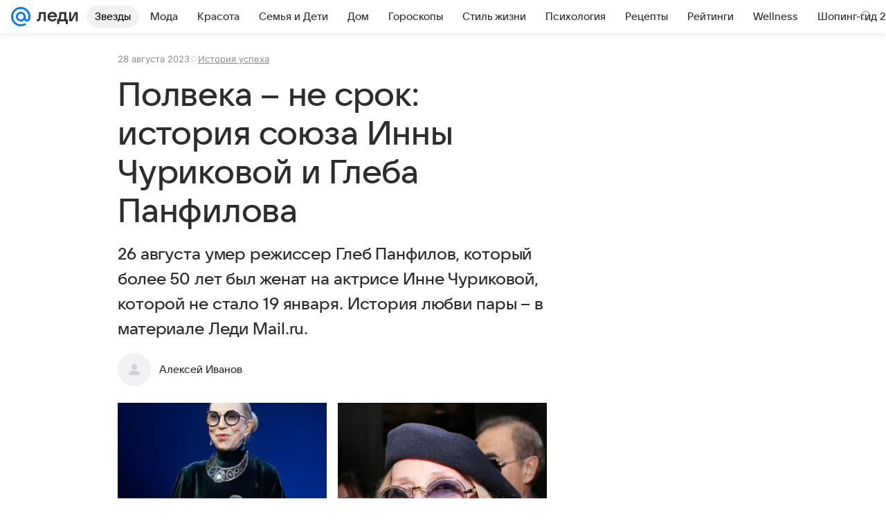

--- FILE ---
content_type: text/html; charset=utf-8
request_url: https://lady.mail.ru/article/511250-istoriya-50-letnego-soyuza-innyi-churikovoj-i-gleb/
body_size: 80603
content:

		<!DOCTYPE html>
		<html lang="ru">
			<head>
				<meta charset="utf-8">
  <meta http-equiv="x-ua-compatible" content="ie=edge,chrome=1">
  <meta name="viewport" content="width=device-width, initial-scale=1">
  <title>Полвека – не срок: история союза Инны Чуриковой и Глеба Панфилова</title>
    <meta name="description" content="26 августа умер режиссер Глеб Панфилов, который более 50 лет был женат на актрисе Инне Чуриковой, которой не стало 19 января. История любви пары – в материале Леди Mail.ru.">
<meta property="og:type" content="article">
<meta property="og:title" content="Полвека – не срок: история союза Инны Чуриковой и Глеба Панфилова">
<meta property="og:description" content="26 августа умер режиссер Глеб Панфилов, который более 50 лет был женат на актрисе Инне Чуриковой, которой не стало 19 января. История любви пары – в материале Леди Mail.ru.">
<meta property="og:image" content="https://resizer.mail.ru/p/30fbbaaa-bc29-57bf-bf6f-377795215570/AQAFk4IrI6oL808cKUE3jcvJyN-nwIJtNGVveVtrPQy2IWxISI6YJbnqlTWuUD21SR_8Bg0MwGvHnLH5mOlJAJHhNvk.jpg">
<meta property="og:image:height" content="675">
<meta property="og:image:width" content="1200">
<meta property="og:url" content="https://lady.mail.ru/article/511250-istoriya-50-letnego-soyuza-innyi-churikovoj-i-gleb/">
<meta property="og:site_name" content="Леди Mail">
<meta property="mrc__share_title" content="Полвека – не срок: история союза Инны Чуриковой и Глеба Панфилова">
<meta property="mrc__share_description" content="26 августа умер режиссер Глеб Панфилов, который более 50 лет был женат на актрисе Инне Чуриковой, которой не стало 19 января. История любви пары – в материале Леди Mail.ru.">
<meta property="twitter:card" content="summary_large_image">
<meta name="robots" content="max-snippet:-1, max-image-preview:large, max-video-preview:-1">
<meta property="article:published_time" content="2023-08-28T16:39:24+03:00">
<meta name="author" content="Алексей Иванов">
<meta property="marker:author" content="Чернова О 73">
<meta property="marker:source" content="Без источника">
<meta property="yandex_recommendations_image" content="https://resizer.mail.ru/p/30fbbaaa-bc29-57bf-bf6f-377795215570/AQAFk4IrI6oL808cKUE3jcvJyN-nwIJtNGVveVtrPQy2IWxISI6YJbnqlTWuUD21SR_8Bg0MwGvHnLH5mOlJAJHhNvk.jpg">
<meta property="yandex_recommendations_title" content="Полвека – не срок: история союза Инны Чуриковой и Глеба Панфилова">
<meta property="yandex_recommendations_category" content="История успеха">
    <link rel="canonical" href="https://lady.mail.ru/article/511250-istoriya-50-letnego-soyuza-innyi-churikovoj-i-gleb/">
    
    

    <meta name="csrf-token" content="RzcbydPMd2kAAAAA"/>
    <script type="application/ld+json">[{"@context":"https://schema.org","@type":"BreadcrumbList","itemListElement":[{"@type":"ListItem","name":"История успеха","item":"https://lady.mail.ru/rubric/success-story/","position":1}]},{"@context":"https://schema.org","@type":"Article","inLanguage":"ru","mainEntityOfPage":{"@type":"WebPage","@id":"https://lady.mail.ru/article/511250-istoriya-50-letnego-soyuza-innyi-churikovoj-i-gleb/"},"url":"https://lady.mail.ru/article/511250-istoriya-50-letnego-soyuza-innyi-churikovoj-i-gleb/","name":"Полвека – не срок: история союза Инны Чуриковой и Глеба Панфилова","headline":"Полвека – не срок: история союза Инны Чуриковой и Глеба Панфилова","dateCreated":"2023-01-15T17:35:57+03:00","datePublished":"2023-01-15T17:35:57+03:00","dateModified":"2023-08-28T16:39:24+03:00","publisher":{"@type":"Organization","name":"Леди Mail","legalName":"ООО ВК","telephone":"+74957256357","url":"https://lady.mail.ru/","aggregateRating":{"@type":"AggregateRating","worstRating":1,"bestRating":5,"ratingValue":4.85,"ratingCount":16492},"address":{"@type":"PostalAddress","streetAddress":"Ленинградский проспект 39, стр. 79","postalCode":"125167","addressLocality":"Москва","addressRegion":"Москва","addressCountry":{"@type":"Country","name":"Россия"}},"logo":{"@type":"ImageObject","url":"https://lady.mail.ru/img/logo/lady/android-chrome-1024x1024.png","width":1024,"height":1024},"image":{"@type":"ImageObject","url":"https://lady.mail.ru/img/logo/lady/android-chrome-1024x1024.png","width":1024,"height":1024}},"license":"https://help.mail.ru/legal/terms/lady/policy/","genre":"История успеха","description":"26 августа умер режиссер Глеб Панфилов, который более 50 лет был женат на актрисе Инне Чуриковой, которой не стало 19 января. История любви пары – в материале Леди Mail.ru.","image":[{"@type":"ImageObject","url":"https://resizer.mail.ru/p/30fbbaaa-bc29-57bf-bf6f-377795215570/AQAFk4IrI6oL808cKUE3jcvJyN-nwIJtNGVveVtrPQy2IWxISI6YJbnqlTWuUD21SR_8Bg0MwGvHnLH5mOlJAJHhNvk.jpg","width":1200,"height":675,"representativeOfPage":true}],"thumbnailUrl":{"url":"https://resizer.mail.ru/p/30fbbaaa-bc29-57bf-bf6f-377795215570/AQAFk4IrI6oL808cKUE3jcvJyN-nwIJtNGVveVtrPQy2IWxISI6YJbnqlTWuUD21SR_8Bg0MwGvHnLH5mOlJAJHhNvk.jpg","width":1200,"height":675,"title":"Инна Чурикова"},"articleSection":["https://lady.mail.ru/rubric/success-story/"],"author":{"image":"https://lady.mail.ru/img/author_splash.png","name":"Алексей Иванов","url":"https://lady.mail.ru/author/439-aleksej-ivanov/","jobTitle":"Автор Леди Mail","@type":"Person"},"creator":{"image":"https://lady.mail.ru/img/author_splash.png","name":"Алексей Иванов","url":"https://lady.mail.ru/author/439-aleksej-ivanov/","jobTitle":"Автор Леди Mail","@type":"Person"},"editor":{"image":"https://lady.mail.ru/img/author_splash.png","name":"Алексей Иванов","url":"https://lady.mail.ru/author/439-aleksej-ivanov/","jobTitle":"Автор Леди Mail","@type":"Person"}}]</script>
  
				<link rel="shortcut icon" type="image/x-icon" href="/img/logo/lady/favicon.ico"/><link rel="icon" type="image/svg" href="/img/logo/lady/favicon.svg"/><link rel="apple-touch-icon" href="/img/logo/lady/apple-touch-icon.png" sizes="180x180"/><link rel="icon" type="image/png" href="/img/logo/lady/favicon-16x16.png" sizes="16x16"/><link rel="icon" type="image/png" href="/img/logo/lady/favicon-32x32.png" sizes="32x32"/><link rel="icon" type="image/png" href="/img/logo/lady/favicon-120x120.png" sizes="120x120"/><link rel="manifest" href="/manifest.json"/><meta name="msapplication-config" content="/browserconfig.xml"/><meta name="msapplication-TileColor" content="#0077FF"/><meta name="theme-color" content="#0077FF"/>

				<!-- Проектный XRay -->
				
          <!-- start: /rb/1084681?version=web&_SITEID=104 -->
          <script id="__xray__">var xrayCore=function(){'use strict';function a(a){for(n.push(a);n.length>o.maxSize;)n.shift()}function b(a){return b="function"==typeof Symbol&&"symbol"==typeof Symbol.iterator?function(a){return typeof a}:function(a){return a&&"function"==typeof Symbol&&a.constructor===Symbol&&a!==Symbol.prototype?"symbol":typeof a},b(a)}function c(a){return a&&"object"===b(a)&&!d(a)}function d(a){return"[object Array]"===Object.prototype.toString.call(a)}function e(a){for(var b in a)if(Object.prototype.hasOwnProperty.call(a,b))return!1;return!0}function f(){for(var a,b={},d=0;d<arguments.length;++d)for(var e in a=arguments[d],a)b[e]=b[e]&&c(b[e])&&c(a[e])?f(b[e],a[e]):a[e];return b}function g(a){var b=encodeURIComponent(JSON.stringify(a));return{size:b.length,raw:b}}function h(){this._batchesByUrls={},this._timeoutId=null,this._config={maxBatchSize:6e4,maxChunkSize:4e3,timeout:1000,idle:!1},window&&"function"==typeof window.addEventListener&&window.addEventListener("beforeunload",this.process.bind(this,!0))}function i(a){return"s".concat(a,"s").replace(/s+/g,"s").replace(/^s$/g,"")}function j(a){for(var b in a)("undefined"==typeof a[b]||null===a[b])&&delete a[b];return a}function k(a,b){for(var c=-1,d=0;d<a.length;d++)if(b===a[d]){c=d;break}return c}function l(){this._config={xrayRadarUrl:"https://xray.mail.ru",pgid:(Date.now()+Math.random()).toString(36),radarPrefix:"",r:"undefined"!=typeof document&&document.referrer||"",defaultParams:{p:"mail",t_feature:"",v:1,skipdwh:!1}}}function m(a,b){for(var c=a.split("&"),d=c[0],e={},f=1;f<c.length;++f){var g=c[f].split("="),h=decodeURIComponent(g[0]),j=decodeURIComponent(g[1]);try{j=JSON.parse(j)}catch(a){}e[h]=j}b=b||{},b.immediately?z.sendImmediately(d,e,b.ga):z.send(d,e,b.ga)}var n=[],o={maxSize:500,getLog:function(){return Array.prototype.slice.call(n,0)},clear:function(){n=[]}},p={log:function(){try{(console.debug||console.log).apply(console,arguments)}catch(a){}},error:function(){try{console.error.apply(console,arguments)}catch(a){}},warn:function(){try{console.warn.apply(console,arguments)}catch(a){}}},q=["p","email","split","utm","r","pgid","o_ss","o_v"],r=!1;h.prototype.setConfig=function(a){var b=Math.max;if(!r)return a.timeout=b(1e3,a.timeout||0),this._config=f(this._config,a),void(r=!0);var c=[];for(var d in a){if(d in this._config){c.push(d);continue}this._config[d]=a[d]}c.length&&p.warn("Queue config field(s) "+c.join(", ")+" are already set and can't be modified")},h.prototype.getConfig=function(){return f(this._config,{})},h.prototype.push=function(b,c){a(c);var d=b+"/batch?"+h._buildQueryString(c);c=h._stringifyParams(c);var e=g(c);if(e.size+2>this._config.maxBatchSize)return void p.error("Radar #"+c.uid+" body is too long: "+e.raw);this._batchesByUrls[d]||(this._batchesByUrls[d]=[[]]);var f,j=this._batchesByUrls[d];for(f=0;f<j.length;++f){var k=j[f];if(g(k.concat([c])).size<=this._config.maxBatchSize){k.push(c);break}}f===j.length&&j.push([c]),this._timeoutId||"function"!=typeof setTimeout||(this._timeoutId=setTimeout(this.process.bind(this),this._config.timeout))},h.prototype.process=function(a){for(var b in clearTimeout(this._timeoutId),this._timeoutId=null,this._batchesByUrls){for(var c=this._batchesByUrls[b],d=0;d<c.length;++d)this._send(b,c[d],a);delete this._batchesByUrls[b]}},h.prototype.isIdle=function(){return this._config.idle},h._buildQueryString=function(a){for(var b=[],c=0;c<q.length;++c){var d=q[c],e="string"==typeof a[d]?a[d]:JSON.stringify(a[d]);(delete a[d],"undefined"!=typeof e&&e.length)&&b.push(encodeURIComponent(d)+"="+encodeURIComponent(e))}var f=[];for(var g in a.baseQuery)f.push(g);f=f.sort();for(var h,j=0;j<f.length;++j)h=f[j],b.push(encodeURIComponent(h)+"="+encodeURIComponent(a.baseQuery[h]));return delete a.baseQuery,b.join("&")},h.prototype._send=function(a,b,c){var d={url:a,data:"batch="+encodeURIComponent(JSON.stringify(b)),type:"POST",async:!0};if(!this._config.idle){if("undefined"==typeof XMLHttpRequest&&!navigator.sendBeacon)return void fetch(a,{method:d.type,body:d.data})["catch"](function(a){p.error("XRay send failed:",a)});if(c&&window.navigator.sendBeacon)return void window.navigator.sendBeacon(d.url,d.data);try{var e=new XMLHttpRequest,f="function"==typeof this._config.beforeSend&&!this._config.beforeSend(e,d);if(f)return void e.abort();e.open(d.type,d.url,d.async),e.withCredentials=!this._config.withoutCredentials,e.send(d.data)}catch(a){p.error("xray.send failed:",a)}}},h._stringifyParams=function(a){var b={};for(var c in a){if("i"==c){b.i=h._stringifyI(a.i);continue}b[c]="string"==typeof a[c]?a[c]:JSON.stringify(a[c])}return b},h._stringifyI=function(a){var b=[];for(var c in a){var d=a[c];b.push(c+":"+d)}return b.join(",")};var s=0,t=["radarPrefix","split","r","pgid","utm","o_ss","o_v"],u=!1,v=new h,w={rlog_dot_error:"xray_rlog_dot_error",rlog_msg_abs:"xray_rlog_msg_abs",too_long:"xray_too_long",not_configured:"xray_not_configured"},x=32,y=64;l.prototype.logger=o,l.prototype.setConfig=function(a,b){a=a||{},u&&this._deleteProtectedParams(a),this.unsafeSetConfig(a,b)},l.prototype.unsafeSetConfig=function(a,b){a=a||{},u=!0,a.split&&(a.split=i(a.split)),a.defaultParams&&a.defaultParams.i&&(a.defaultParams.i=this._formatIntervals(a.defaultParams.i),delete this._config.defaultParams.i),this._config=b?a:f(this._config,a),a.gaTrackingId&&this._initGA(a.gaTrackingId)},l.prototype._deleteProtectedParams=function(a){for(var b=0;b<t.length;++b)delete a[t[b]];return a},l.prototype.addSplit=function(a){this._config.split=i("".concat(this._config.split||"","s").concat(a))},l.prototype.getConfig=function(){return f(this._config,{})},l.prototype.getTotalSended=function(){return s},l.prototype.setQueueConfig=h.prototype.setConfig.bind(v),l.prototype.getQueueConfig=h.prototype.getConfig.bind(v),l.prototype.getInstanceCopy=function(){var a=new l;return u=!1,a.setConfig(this._config,!0),a},l.prototype.send=function(a,b,c){this._send(a,b,c,!0)},l.prototype._send=function(a,b,c,e){if(e&&!u&&a!==w.not_configured){var g=b||{};g.t=a,this._logOwnError(g,w.not_configured),p.warn("Your xray instance is not configured")}if(b=f(b||{},{}),this._config.middlewares)for(var h=0;h<this._config.middlewares.length;h++){var j=this._config.middlewares[h],k=j(a,b,c);a=k.t,b=k.params,c=k.ga}a=d(a)?a.join("_"):a,b.i&&(b.i=this._formatIntervals(b.i)),b=f(this._config.defaultParams,this._config.expid?{dwh:{expid:this._config.expid}}:{},b,{t:a,split:this._config.split,r:this._config.r,pgid:this._config.pgid,utm:this._config.utm,o_ss:this._config.o_ss,o_v:this._config.o_v,baseQuery:this._config.baseQuery,uid:s++}),b.skipdwh&&b.dwh&&delete b.dwh;for(var l=[b.t_feature,this._config.radarPrefix],m=0;m<l.length;++m)l[m]&&(b.t=l[m]+"_"+b.t);delete b.t_feature;try{b=this._validateParams(b,e)}catch(a){return p.log("xray",b.uid,b),void p.error(a.message)}if(this._config.verbose&&p.log("xray",b.uid,b.t,b,c?"GA: "+!!c:void 0),v.push(this._config.xrayRadarUrl,b),!0===c&&!this._config.gaTrackingId)return void p.error("Radar #"+b.uid+": no GA tracking id specified");var n="string"==typeof c?c:this._config.gaTrackingId;if(!!c&&n&&!v.isIdle()){if(b.i){for(var o in b.i)this._sendGA(a+"_"+o,b.i[o],n);return}this._sendGA(a,b.v,n)}},l.prototype.sendImmediately=function(a,b,c){this.send(a,b,c),v.process()},l.prototype.addMiddleware=function(a){this._config.middlewares||(this._config.middlewares=[]),-1===k(this._config.middlewares,a)&&this._config.middlewares.push(a)},l.prototype.removeMiddleware=function(a){if(this._config.middlewares){var b=k(this._config.middlewares,a);-1<b&&this._config.middlewares.splice(b,1)}},l.prototype._sendGA=function(a,b,c){"function"!=typeof gtag&&this._initGA(c);var d=a.split(/_/g),e=d[1]||d[0],f=d[1]?d[0]:"",g=d.slice(2).join("_"),h={value:b,send_to:c};f&&(h.event_category=f),g&&(h.event_label=g),gtag("event",e,h)},l.prototype._initGA=function(a){if(!window.gtag){var b=document.createElement("script");b.src="https://www.googletagmanager.com/gtag/js?id="+a,b.type="text/javascript",document.getElementsByTagName("head")[0].appendChild(b),window.dataLayer=window.dataLayer||[],window.gtag=function(){window.dataLayer.push(arguments)},gtag("js",new Date)}gtag("config",a,{send_page_view:!1})},l.prototype._logOwnError=function(a,b,c){var d="xray_err",e=a.p;if(e){if(e.length+8+1>x){e=e.slice(0,x-8-1)}d="".concat(e,"_").concat("xray_err")}var f=a.t;f.length>y&&(f=f.slice(0,y)),this._send(b,{skipdwh:!0,rlog:d,rlog_message:{t:f,err:b,value:c}},!1,!1)},l.prototype._validateParams=function(a,b){a=j(a),a.rlog&&-1!==a.rlog.indexOf(".")&&(b&&this._logOwnError(a,w.rlog_dot_error,a.rlog),p.error("Radar #".concat(a.uid,": rlog can not contain file extension")),delete a.rlog,delete a.rlog_message),a.rlog&&a.rlog_message||(a.rlog_message&&(b&&this._logOwnError(a,w.rlog_msg_abs),p.error("Radar #".concat(a.uid,": rlog_message would not be sent without rlog"))),delete a.rlog,delete a.rlog_message),e(a.dwh)&&delete a.dwh;var c={32:[a.p,a.rlog],64:[a.p+"_"+a.t]};for(var d in a.i)c[32].push(d),c[64].push(a.p+"_"+a.t+"_"+d);for(var f in c)for(var g=c[f],h=0;h<g.length;++h)if(g[h]&&g[h].length>f)throw b&&this._logOwnError(a,w.too_long,g[h].slice(0,f)),new Error("Radar #".concat(a.uid,": value is too long: ").concat(c[f][h])+" (len: ".concat(g[h].length,", limit: ").concat(f,")"));return a},l.prototype._formatIntervals=function(a){if(c(a))return a;var b={};if(d(a)){for(var e,f=0;f<a.length;++f)e=a[f].split(":"),b[e[0]]=+e[1]||this._config.defaultParams.v;return b}if("string"==typeof a){var g=a.split(",");return this._formatIntervals(g)}};var z=new l;return m.setConfig=function(a){z.setConfig(j({verbose:a.verbose,pgid:a.pgid,split:a.split,xrayRadarUrl:a.xrayRadarUrl||a.XRAY_RADAR_URL,radarPrefix:a.radarPrefix||a.RadarPrefix,utm:a.utm,o_ss:a.o_ss,o_v:a.o_v,baseQuery:a.baseQuery,gaTrackingId:a.gaTrackingId||a.GA_TRACKING_ID,defaultParams:a.defaultParams||j({p:a.project,email:a.ActiveEmail})})),z.setQueueConfig(j({maxBatchSize:a.MAX_BATCH_SIZE,maxChunkSize:a.MAX_CHUNK_SIZE,beforeSend:a.beforeSend,timeout:a.timeout,idle:a.idle,withoutCredentials:a.withoutCredentials}))},m.getConfig=l.prototype.getConfig.bind(z),m.addSplit=l.prototype.addSplit.bind(z),m.unsafeSetConfig=l.prototype.unsafeSetConfig.bind(z),m.setQueueConfig=l.prototype.setQueueConfig.bind(z),m.getQueueConfig=l.prototype.getQueueConfig.bind(z),m.getTotalSended=l.prototype.getTotalSended.bind(z),m.send=l.prototype.send.bind(z),m.sendImmediately=l.prototype.sendImmediately.bind(z),m.getInstanceCopy=l.prototype.getInstanceCopy.bind(z),m.addMiddleware=l.prototype.addMiddleware.bind(z),m.removeMiddleware=l.prototype.removeMiddleware.bind(z),"undefined"!=typeof window&&"function"==typeof window.define&&window.define.amd&&window.define("@mail/xray",function(){return m}),m}();</script><script id="__xray-init__">xrayCore.setConfig({defaultParams: {p: 'lady-mail-ru-web',},verbose: true});xrayCore.send('pk-xray-ready');</script>
          <!-- end: /rb/1084681?version=web&_SITEID=104 -->
        

				
          <!-- start: /rb/620533?_SITEID=104&is_commercial=0&brandsafety=0&media_stat_category=12,26,10801,10603&sitezone=4&entity_id=511250&entity_type=article&entity_content_subtype=outer_article&project_uuid=d10a0913-1da6-f7ce-aaa5-61dd79c624dd&spec_alias=collection_59 -->
          <meta http-equiv="Content-Security-Policy" content="default-src 'self' tel: blob: data: 'unsafe-inline' 'unsafe-eval' mail.ru *.mail.ru *.devmail.ru *.imgsmail.ru *.2gis.com *.2gis.ru s0.2mdn.net *.adlooxtracking.com *.adlooxtracking.ru *.adriver.ru *.ampproject.net *.ampproject.org *.apester.com *.cloudfront.net www.dailymail.co.uk coub.com *.coub.com *.doubleclick.net *.doubleverify.com *.gemius.pl giphy.com *.google.com *.googleapis.com *.googlesyndication.com themes.googleusercontent.com *.gstatic.com video.khl.ru *.moatads.com *.mradx.net ok.ru *.ok.ru *.playbuzz.com *.qmerce.com rutube.ru *.rutube.ru *.serving-sys.com *.serving-sys.ru soundcloud.com *.soundcloud.com *.streamrail.com *.twimg.com twitter.com *.twitter.com player.vimeo.com vine.co vk.com *.vk.com vk.ru *.vk.ru *.weborama.fr *.weborama-tech.ru *.yandex.ru amc.yandex.ru yandex.ru *.yandex.net *.yandex.net *.strm.yandex.net yandex.st yandexadexchange.net *.yandexadexchange.net yastatic.net *.youtube.com *.adsafeprotected.com *.newstube.ru *.bbc.com *.viqeo.tv facecast.net *.facecast.net *.nativeroll.tv *.seedr.com *.ex.co b.delivery.consentmanager.net cdn.consentmanager.net consentmanager.mgr.consensu.org *.consentmanager.mgr.consensu.org *.criteo.com *.criteo.net *.tiktok.com *.tiktokcdn.com promotools.cc telegram.org t.me *.pinterest.com videolink.mycdn.me videolink.okcdn.ru *.okcdn.ru *.mycdn.me *.vkuser.net vkvideo.ru *.vkvideo.ru *.targetads.io id.vk.com id.vk.ru *.cs7777.vk.com *.cdn-vk.ru tarotaro.ru *.astrostar.ru astrostar.ru *.flurry.com flurry.com widget.cloudpayments.ru bestmoodbox.com *.banki.ru banki.ru *.vseapteki.ru vseapteki.ru;script-src 'self' 'unsafe-inline' 'unsafe-eval' js-inject *.mail.ru *.devmail.ru *.imgsmail.ru *.api.2gis.ru s0.2mdn.net *.adlooxtracking.com *.adlooxtracking.ru *.algovid.com s3.amazonaws.com cdn.ampproject.org *.apester.com *.bing.com static.bbc.co.uk news.files.bbci.co.uk coub.com *.coub.com *.criteo.com *.criteo.net *.doubleclick.net *.doubleverify.com *.dvtps.com *.flickr.com translate.google.com *.google.com *.googleadservices.com *.googleapis.com *.googlesyndication.com *.googletagmanager.com *.googletagservices.com *.google-analytics.com *.google.ru mediatoday.ru *.moatads.com *.mradx.net *.mxpnl.com *.odnoklassniki.ru ok.ru *.ok.ru *.playbuzz.com *.qmerce.com sb.scorecardresearch.com *.twimg.com *.twitter.com platform.vine.co vk.com *.vk.com vk.ru *.vk.ru *.webvisor.com *.mtproxy.yandex.net amc.yandex.ru *.yandex.net *.strm.yandex.net *.yandex.ru yandex.ru yandex.st yastatic.net *.pinterest.com *.adsafeprotected.com *.serving-sys.com *.serving-sys.ru *.viqeo.tv *.videonow.ru *.nativeroll.tv *.seedr.com b.delivery.consentmanager.net cdn.consentmanager.net *.consentmanager.mgr.consensu.org consentmanager.mgr.consensu.org *.tns-counter.ru *.youtube.com *.ytimg.com *.ex.co *.weborama.fr *.weborama-tech.ru *.tiktok.com *.tiktokcdn.com promotools.cc *.ibytedtos.com telegram.org videolink.mycdn.me videolink.okcdn.ru *.okcdn.ru *.mycdn.me *.vkuser.net mc.yandex.com *.betweendigital.com *.buzzoola.com tarotaro.ru *.astrostar.ru astrostar.ru *.flurry.com flurry.com widget.cloudpayments.ru *.streamrail.com *.streamrail.net *.monijorb.com *.vseapteki.ru vseapteki.ru;connect-src 'self' wss://*.mail.ru wss://*.devmail.ru wss://*.viqeo.tv *.mail.ru *.devmail.ru *.imgsmail.ru *.api.2gis.ru s0.2mdn.net *.adlooxtracking.com *.adlooxtracking.ru *.algovid.com *.ampproject.net cdn.ampproject.org *.apester.com *.doubleclick.net *.flickr.com *.googleapis.com *.google-analytics.com *.googlesyndication.com *.googletagmanager.com *.gstatic.com *.mixpanel.com *.mradx.net *.playbuzz.com *.qmerce.com geo.query.yahoo.com twitter.com *.twitter.com *.yadro.ru amc.yandex.ru yandex.ru *.yandex.ru *.strm.yandex.net yandex.st yastatic.net *.yandex.net collector.mediator.media *.serving-sys.com *.serving-sys.ru *.doubleverify.com *.viqeo.tv *.videonow.ru *.vidiom.net *.nativeroll.tv *.seedr.com b.delivery.consentmanager.net cdn.consentmanager.net *.consentmanager.mgr.consensu.org consentmanager.mgr.consensu.org *.criteo.com *.criteo.net *.ex.co *.ibytedtos.com *.smailru.net *.adfox.ru *.weborama.fr *.weborama-tech.ru ok.ru vk.com *.vk.com  vk.ru *.vk.ru *.vk.team videolink.mycdn.me videolink.okcdn.ru *.okcdn.ru *.mycdn.me *.vkuser.net *.google.com mc.yandex.com *.adriver.ru *.googleusercontent.com tarotaro.ru *.astrostar.ru astrostar.ru *.flurry.com flurry.com widget.cloudpayments.ru *.streamrail.com *.streamrail.net *.monijorb.com wss://*.monijorb.com oktell.p-group.ru pfxtools-dev.ru *.vseapteki.ru vseapteki.ru;img-src 'self' * data: blob: mmr: *.criteo.com *.criteo.net ;worker-src blob: 'self' *.mail.ru *.devmail.ru ;" /><meta name="referrer" content="unsafe-url" /><link rel="preconnect" href="https://mcdn.imgsmail.ru/" crossorigin="" /><link rel="preconnect" href="https://mcdn.imgsmail.ru/" /><link rel="dns-prefetch" href="https://mcdn.imgsmail.ru/" /><link rel="preconnect" href="https://ad.mail.ru" crossorigin="use-credentials" /><link rel="dns-prefetch" href="https://ad.mail.ru" /><link rel="preconnect" href="https://resizer.mail.ru" /><link rel="dns-prefetch" href="https://resizer.mail.ru" /><link rel="preconnect" href="https://rs.mail.ru" /><link rel="dns-prefetch" href="https://rs.mail.ru" /><link rel="preconnect" href="https://r.mradx.net" /><link rel="dns-prefetch" href="https://r.mradx.net" /><link rel="preconnect" href="https://mc.yandex.ru" /><link rel="dns-prefetch" href="https://mc.yandex.ru" /><link rel="preconnect" href="https://yastatic.net" /><link rel="dns-prefetch" href="https://yastatic.net" /><link rel="preconnect" href="https://avatars.mds.yandex.net" /><link rel="dns-prefetch" href="https://avatars.mds.yandex.net" /><link rel="preconnect" href="https://ads.adfox.ru" /><link rel="dns-prefetch" href="https://ads.adfox.ru" /><link rel="dns-prefetch" href="https://limg.imgsmail.ru" /><link rel="dns-prefetch" href="https://top-fwz1.mail.ru/" /><link rel="dns-prefetch" href="https://www.tns-counter.ru/" /><link rel="dns-prefetch" href="https://counter.yadro.ru" />
          <!-- end: /rb/620533?_SITEID=104&is_commercial=0&brandsafety=0&media_stat_category=12,26,10801,10603&sitezone=4&entity_id=511250&entity_type=article&entity_content_subtype=outer_article&project_uuid=d10a0913-1da6-f7ce-aaa5-61dd79c624dd&spec_alias=collection_59 -->
        
				<!-- Проектные шрифты -->
				
          <!-- start: /rb/1108607?vk-tokens=1 -->
          <link rel="preload" href="https://mcdn.imgsmail.ru/js/promisified-dom-events/3.0.0/promisifiedDomEvents.min.js" as="script"/><link rel="preload" href="https://imgs2.imgsmail.ru/static/fonts/Inter/WOFF2/InterRegular.woff2" as="font" type="font/woff2" crossorigin=""/><link rel="preload" href="https://imgs2.imgsmail.ru/static/fonts/Inter/WOFF2/InterMedium.woff2" as="font" type="font/woff2" crossorigin=""/><link rel="preload" href="https://imgs2.imgsmail.ru/static/fonts/Inter/WOFF2/InterBold.woff2" as="font" type="font/woff2" crossorigin=""/><link rel="preload" href="https://imgs2.imgsmail.ru/static/fonts/MailSans/WOFF2/MailSansVariative.woff2" as="font" type="font/woff2" crossorigin=""/><link rel="stylesheet preload" href="https://mcdn.imgsmail.ru/fonts/vk-tokens/1.0.2/fonts.css" as="style"/><link rel="preload" href="https://imgs2.imgsmail.ru/static/fonts/v1.100/VKSansDisplay/WOFF2/VKSansDisplayLight.woff2" as="font" type="font/woff2" crossorigin=""/><link rel="preload" href="https://imgs2.imgsmail.ru/static/fonts/v1.100/VKSansDisplay/WOFF2/VKSansDisplayRegular.woff2" as="font" type="font/woff2" crossorigin=""/><link rel="preload" href="https://imgs2.imgsmail.ru/static/fonts/v1.100/VKSansDisplay/WOFF2/VKSansDisplayMedium.woff2" as="font" type="font/woff2" crossorigin=""/><link rel="preload" href="https://imgs2.imgsmail.ru/static/fonts/v1.100/VKSansDisplay/WOFF2/VKSansDisplayDemiBold.woff2" as="font" type="font/woff2" crossorigin=""/><link rel="preload" href="https://imgs2.imgsmail.ru/static/fonts/v1.100/VKSansDisplay/WOFF2/VKSansDisplayBold.woff2" as="font" type="font/woff2" crossorigin=""/><link rel="stylesheet preload" href="https://mcdn.imgsmail.ru/fonts/vk-tokens/1.0.3/fonts.css" as="style"/><script src="https://mcdn.imgsmail.ru/js/promisified-dom-events/3.0.0/promisifiedDomEvents.min.js"></script><script src="https://ad.mail.ru/static/sync-loader.js" nonce crossorigin="anonymous" async></script><script src="https://ad.mail.ru/static/vk-adman.js?sdk=1" type="application/javascript" id="adman3-instance" async></script>
          <!-- end: /rb/1108607?vk-tokens=1 -->
        

				<link rel="preload" href="/js/cmpld/react/media.css?mj6xh7s6" as="style" />
				<link rel="preload" href="/js/cmpld/react/lady/Article/client.css?mj6xh7s6" as="style" />
				<link rel="stylesheet" href="/js/cmpld/react/media.css?mj6xh7s6" />
				<link href="/js/cmpld/react/lady/Article/client.css?mj6xh7s6" rel="stylesheet" />
			</head>
			<body>
				
          <!-- start: /rb/1084682 -->
          
<script id="__core-keeper__">
var coreKeeper=function(a){"use strict";var S="string",i="object",y="function";function z(a,b){return typeof a===b}function T(c,a){for(var b in a)Object.defineProperty(c,b,{enumerable:!1,value:a[b]})}var U,b=typeof globalThis===i&&globalThis|| typeof window===i&&window|| typeof global===i&&global||{},V=b.console,o=b.document||{},A=b.location||{},p=b.navigator||{},d=p.connection,j=b.performance,k=function(){},B=z(j&&j.now,y)?function(){return j.now()}:Date.now,C=b.setTimeout.bind(b),W=(b.requestAnimationFrame||C).bind(b),X=(b.addEventListener||k).bind(b),_=null,Y=void 0;function D(a){var e,f,b,g=0,h=(a=a||{}).now||B,i=a.warn,j=a.prefix||"",c=a.addons||[],k=[],l=function(a,b,d){for(e=c.length;e--;)c[e][a](b,d)},d=function(c,m,p,t,u,q,n,o,v){c=j+c,(m===b||o)&&(m=!o&&k[0]||_),p[c]&&i&&i("Timer '"+c+"' exists");var r=q==_,a=p[c]={id:++g,name:c,parent:m,unit:t||"ms",start:r?h():q,end:n!=_?n:_,meta:v};function s(a,b,c){(f=p[a=j+a])?z(f.stop,y)?f.stop(b,c):i&&i("Timer '"+a+"'.stop is not a func",{entry:f}):i&&i("Timer '"+a+"' not exists")}return T(a,{stop:function(b,d){if(b==_||b>=0||(d=b,b=Y),a.meta=a.meta||d,a.end=b==_?h():b,p[c]=_,u)for(e=k.length;e--;)k[e]===a&&k.splice(e,1);return l("end",a,r),a}}),m&&(m.end!==_&&n==_?i&&i("Timer '"+c+"' stopped"):(a.unit=m.unit,m.entries.push(a))),u&&(a.entries=[],T(a,{add:function(c,e,b,f,g){return d(c,a,p,f,0,e,b).stop(b,g)},time:function(e,b,c){return b>=0||(c=b,b=Y),d(e,a,p,c,Y,b)},group:function(f,b,c,e){return z(b,"boolean")&&(e=c,c=b,b=_),z(b,S)&&(e=b,b=_,c=0),z(c,S)&&(e=c),d(f,a,p,e,1,b,_,c)},timeEnd:s,groupEnd:s}),!o&&g>1&&k.unshift(a)),l("start",a,r),a};return(b=d(0,_,Object.create(null),"ms",1,0,0,1)).v="2.0.0-rc.28",b.addons=c,b}var e=function(b,c){var a;try{(a=new PerformanceObserver(function(a){a.getEntries().map(c)})).observe({type:b,buffered:!0})}catch(d){}return a},Z=function(a){a&&a.disconnect()},aa=function(a,b){try{a&&a.takeRecords().map(b)}catch(c){}},E="hidden",ab=!1,ac=!1,F=-1,f=function(b,a){ab||(ab=!0,X("pagehide",function(a){ac=!a.persisted}),X("beforeunload",k)),X("visibilitychange",function(a){o.visibilityState===E&&b(a.timeStamp,ac)},{capture:!0,once:!!a})};o&&(F=o.visibilityState===E?0:1/0,f(function(a){F=a},!0));var ad=function(){return F};function ae(c){var a,e,h=this.badge,b=c.unit,d=(c.end-c.start)/("KB"===b?1024:1),f=h+c.name+("none"!==b&&b?": %c"+(b&&"raw"!==b?d.toFixed(3)+b:d):"%c"),g="font-weight:bold;"+(a=d,"color:#"+((a="KB"===(e=b)?a/8:"fps"===e?70-a:a)<5?"ccc":a<10?"666":a<25?"333":a<50?"f90":a<100?"f60":"f00"));"entries"in c?((V.groupCollapsed||V.group)(f,g),c.entries.forEach(ae,this),V.groupEnd()):V.log(f,g)}var G,l,H=D({addons:/pk-print/.test(A)?[(G={badge:"\u{1F505}"},{start:k,end:function(a){a.parent||ae.call(G,a)}})]:[]}),m=function(a,b,c,d,e,f){W(function(){var i=H.group(a,b,e);for(var g in d)if(d.hasOwnProperty(g)){var h=d[g];i.add(g,h[0],h[1],h[2])}i.stop(c,f)})},g=p.deviceMemory,h=j.hardwareConcurrency,q=h<=4||g<=4,I=h>4||g>4?"high":q?"low":"unk",$=q||d&&(["slow-2g","2g","3g"].indexOf(d.effectiveType)> -1||d.saveData)?"low":"high",n=((l={})["type_"+I]=[0,1],l["exp_"+$]=[0,1],l);g&&(n.memory=[0,g]),h&&(n.hardware_concurrency=[0,h]),m("pk-device",0,1,n,"raw");var af=0,J=function(){try{var a=j.getEntriesByType("navigation")[0],k=a.fetchStart,l=a.domainLookupStart,e=a.domainLookupEnd,f=a.requestStart,g=a.responseStart,b=a.responseEnd,c=a.domComplete,h=a.domInteractive,i=a.domContentLoadedEventEnd,d=a.loadEventEnd;b&&0===af&&(af=1,m("pk-nav-net",k,b,{dns:[l,e],tcp:[e,f],request:[f,g],response:[g,b]})),c&&1===af&&(af=2,m("pk-nav-dom-ready",b,c,{interactive:[b,h],"content-loaded":[h,i],complete:[i,c]})),d&&2===af&&(af=3,m("pk-nav-dom-load",b,d,{ready:[b,c],load:[c,d]})),3!==af&&C(J,250)}catch(n){}};J();var ag,ah=function(a,b,c){return a<=b?"good":a<=c?"needs-improvement":"poor"},ai=0,aj=0,K=function(b){var c,d,e,f=b.startTime,a=b.processingStart-f;f<ad()&&(a&&m("pk-fid",0,a,((c={value:[0,a]})["score_"+ah(a,100,300)]=[0,a],c)),ai&&m("pk-tbt",0,ai,((d={value:[0,ai]})["score_"+ah(ai,300,600)]=[0,ai],d)),aj&&m("pk-tti",0,aj,((e={value:[0,aj]})["score_"+ah(aj,3800,7300)]=[0,ai],e)),Z(ag),Z(ak))},ak=e("first-input",K);f(function(){aa(ak,K)},!0);var al={},am=e("paint",function(b){var d,c=b.name,a=b.startTime;a<ad()&&(al[c]=[0,a],"first-contentful-paint"===c&&(al["score_"+ah(a,1e3,2500)]=[0,a],m("pk-paint",0,a,al),d=a,ag=e("longtask",function(a){var c=a.startTime,b=a.duration;c>d&&"self"===a.name&&b>0&&(ai+=b-50,aj=c+b)}),Z(am)))}),an=0,ao=!1,L=function(b){var a=b.startTime;a<ad()?an=a:aq()},ap=e("largest-contentful-paint",L),aq=function(){var a;!ao&&an&&m("pk-lcp",0,an,((a={value:[0,an]})["score_"+ah(an,2500,4e3)]=[0,an],a)),ao=!0,Z(ap)},r=function(){aa(ap,L),aq()};f(r,!0),function(a){try{U||(U=new Promise(function(a){["keydown","mousedown","scroll","mousewheel","touchstart","pointerdown"].map(function(b){X(b,a,{once:!0,passive:!0,capture:!0})})})),U.then(a)}catch(b){}}(r);var ar=0,M=function(a){a.hadRecentInput||(ar+=a.value)},as=e("layout-shift",M);f(function(c,b){var a;aa(as,M),b&&ar&&m("pk-cls",0,ar,((a={value:[0,ar]})["score_"+ah(ar,.1,.25)]=[0,ar],a))});var s=d,t=function(){var a;m("pk-conn",0,1,((a={downlink:[0,s.downlink],downlinkMax:[0,s.downlinkMax],rtt:[0,s.rtt]})["save_data_"+s.saveData]=[0,1],a["effective_type_"+(s.effectiveType||"unk")]=[0,1],a),"raw")};try{s?(t(),s.addEventListener("change",t)):m("pk-conn",0,1,{effective_type_unk:[0,1]},"raw")}catch(at){}var au=function(){return(au=Object.assign||function(d){for(var a,b=1,e=arguments.length;b<e;b++)for(var c in a=arguments[b])Object.prototype.hasOwnProperty.call(a,c)&&(d[c]=a[c]);return d}).apply(this,arguments)};function u(a){return a&&a.__esModule&&Object.prototype.hasOwnProperty.call(a,"default")?a.default:a}function v(b,a){return b(a={exports:{}},a.exports),a.exports}var w=v(function(c,b){var a;Object.defineProperty(b,"__esModule",{value:!0}),b.Tag=void 0,(a=b.Tag||(b.Tag={})).Core="core",a.Global="gl",a.Self="self",a.Async="async",a.Ignore="ign",a.Known="known",a.API="api",a.Shared="shr",a.Ext="ext",a.ThirdParty="3rd",a.RB="rb",a.Unknown="unk"});u(w),w.Tag;var c=v(function(b,a){Object.defineProperty(a,"__esModule",{value:!0}),a.coreLoggerHMR=a.coreLoggerDispatchKnownError=a.coreLoggerDispatchAPIError=a.coreLoggerDispatchIgnoredError=a.coreLoggerDispatchSelfError=a.coreLoggerDispatchReactError=a.coreLoggerDispatchError=a.getCoreLogger=a.Tag=void 0,Object.defineProperty(a,"Tag",{enumerable:!0,get:function(){return w.Tag}}),a.getCoreLogger=function(){return"undefined"!=typeof coreLogger?coreLogger:void 0},a.coreLoggerDispatchError=function(c,d,e){var b;null===(b=(0,a.getCoreLogger)())|| void 0===b||b.dispatchError(c,d,e)},a.coreLoggerDispatchReactError=function(c,d,e){var b;null===(b=(0,a.getCoreLogger)())|| void 0===b||b.dispatchReactError(c,d,e)},a.coreLoggerDispatchSelfError=function(b,c,d,e){(0,a.coreLoggerDispatchError)(c,d,{category:b,tag:w.Tag.Self,log:e})},a.coreLoggerDispatchIgnoredError=function(b,c,d,e){(0,a.coreLoggerDispatchError)(c,d,{category:b,tag:w.Tag.Ignore,log:e})},a.coreLoggerDispatchAPIError=function(b,c,d,e){(0,a.coreLoggerDispatchError)(c,d,{category:b,tag:w.Tag.API,log:e})},a.coreLoggerDispatchKnownError=function(b,c,d,e){(0,a.coreLoggerDispatchError)(c,d,{category:b,tag:w.Tag.Known,log:e})},a.coreLoggerHMR=function(g,f){var e=(0,a.getCoreLogger)();if(e){var b=e.errors.rules,c=e.errors.opts.errors,d=g.priority||[];b.set("clear"),c&&c.rules&&(b.set(c.rules),d.push.apply(d,[].concat(c.priority||Object.keys(c.rules)))),f&&(b.set(f.rules),d.push.apply(d,f.priority||[])),b.set(g.rules),b.priority(d);try{e.pkg.v="12.2.1",localStorage.setItem(process.env.LOGGER_LS_PRESET_VER_KEY,"12.2.1")}catch(h){}}}});u(c),c.coreLoggerHMR,c.coreLoggerDispatchKnownError,c.coreLoggerDispatchAPIError,c.coreLoggerDispatchIgnoredError,c.coreLoggerDispatchSelfError,c.coreLoggerDispatchReactError;var av=c.coreLoggerDispatchError;c.getCoreLogger;var N=c.Tag,O={name:"@mail-core/dashboard",v:"12.2.1"},aw=/^(\d+)\.(\d+)\.(\d+)/,x=function(a){return"request"in a&&a.data&&"status"in a.data&&"body"in a.data?a.data.status:null},ax={parseStatus:x},ay={tag:N.API,category:"5XX",silent:!0,log:!0},az=/^(https?:)?\/\/.*?\/+|\/*\?+.+|^\/|api\/+v1\/+/gi,aA=/[^%.a-z\d-]+/g,aB=/^api_v(\d)/g,aC=/\/*cgi-bin/g,aD=/golang/g,aE=/(^|\/)(\d+|(?:\d|[a-z]+\d)[\da-z]{2,})(?=\/|$)/g,aF=/(^|\/)([0-9-a-f]{2,}-[0-9-a-f-]+)(?=\/|$)/g,aG=/(_u?id){2,}|%[%a-z\d._]+/g,aH=/graphql/g;function aI(a){return a&&(!a.responseType||"text"===a.responseType)&&a.responseText||""}var aJ=[[/\/(ph|ag)\//,"portal"],[/\/hb\//,"hotbox"],[/\/pkgs\//,"pkgs"],[/\.imgsmail\.ru\//,"imgs"],[/\.filin\.mail\.ru\//,"filin"],[/\bmail\\.ru/,"mail"],[/\/\/top-/,"top"],[/analytics/,"analyt"],[new RegExp("\\/\\/"+location.host+"\\/"),"host"]];function aK(e){for(var b="",a=0,c=aJ;a<c.length;a++){var d=c[a];if(d[0].test(e)){b=d[1];break}}return b||"unk"}var aL,aM="@mail-core/dashboard:timespent_sections",aN={maxSessionPause:5,beforeSend:k,login:"",section:"__base__"},aO=0;function P(b){if(clearInterval(aL),b){var c,a=aW(),h=b.section,i=b.login;if(a){for(var d=0,g=a;d<g.length;d++){var e=g[d];if(e.section===h&&e.user_id===i){c=e;break}}if(c){var f=a.indexOf(c);a[f].last_duration_update_timestamp=a$(),a[f].duration_sec=a[f].duration_sec+1,aT(),aN=au(au({},aN),b);try{localStorage.setItem(aM,JSON.stringify(a))}catch(j){}return}}aP(b),function(b){var c=aY(b),a=aW();null==a||a.push(c);try{localStorage.setItem(aM,JSON.stringify(a))}catch(d){}}(a$())}else aP()}function aP(b){aN=au(au({},aN),b);var c,h,d,f,g,a=(c=aQ,d=!1,function(){for(var b=[],a=0;a<arguments.length;a++)b[a]=arguments[a];return d||(d=!0,h=c(b)),h});f=a,g=e("paint",function(a){var b=a.name;a.startTime<ad()&&"first-contentful-paint"===b&&(f(),Z(g))}),window.setTimeout(a,5e3)}function aQ(){"hidden"!==o.visibilityState&&aR(),X("visibilitychange",function(){"hidden"===o.visibilityState?clearInterval(aL):aR()})}function aR(){var a=a$();aO||(aO=a),aW()?aS(a):aS(a,!0),aT()}function aS(b,c){void 0===c&&(c=!1);var g=aW();if(g){var d,l,h,i,e,j,a=(d=g,l=b,i=(h=d.filter(function(a){return aU(a,l)})).filter(aZ),e=d.filter(function(a){return!aU(a,l)}),j=e.filter(aZ),{toSend:h,toReset:i,toLeave:e,toUpdate:j}),f=a.toLeave,m=a.toReset,n=a.toSend,k=a.toUpdate;n.forEach(aX),m.length&&f.push(aY(b)),k.length&&k.forEach(function(a){a.last_duration_update_timestamp=b,a.duration_sec=a.duration_sec+1});try{f.length?localStorage.setItem(aM,JSON.stringify(f)):localStorage.removeItem(aM)}catch(o){}}else if(c)try{localStorage.setItem(aM,JSON.stringify([aY(b)]))}catch(p){}}function aT(){aL=window.setInterval(function(){aS(a$())},1e3)}function aU(a,b){return b-a.last_duration_update_timestamp>a.max_session_pause}function aV(a){return a&&["user_id","section","last_duration_update_timestamp","duration_sec","open_timestamp","max_session_pause"].every(function(b){return a.hasOwnProperty(b)})}function aW(){var b;try{var a=JSON.parse(localStorage.getItem(aM)||"");(null==a?void 0:a.length)&&Array.isArray(a)&&a.every(aV)&&(b=a)}catch(c){}return b}function aX(b){var a=b.duration_sec;if(a){var c=au({domain:location.host,pause_allowed_sec:aN.maxSessionPause},b),d={dwh:c};aN.beforeSend(c),m("pk-timespent",0,a,{duration:[0,a]},"raw",d)}}function aY(a){return{duration_sec:0,last_duration_update_timestamp:a,open_timestamp:aO,section:aN.section,user_id:aN.login,max_session_pause:aN.maxSessionPause}}function aZ(a){var b=a.user_id,c=a.section;return b===aN.login&&c===aN.section}function a$(){return Math.floor(Date.now()/1e3)}var a_={latency:[30,60,120],route:[200,400,800],"route:cached":[100,300,600],page:[100,200,300],"page:frag":[30,60,120],"page:json":[20,30,60],"inline:code":[100,200,300],fetch:[500,1e3,2e3],"fetch:fast":[100,200,300],"app:load":[300,600,900],"app:init":[150,300,600],"app:render":[300,600,800],"app:ready":[1500,2500,3500],"js:bundle":[200,400,800],"js:bundle:m":[1e3,3e3,7e3],"js:bundle:l":[2e3,5e3,1e4],"css:bundle":[150,300,450],"css:bundle:l":[300,600,800],"srv:resp":[200,400,800],"biz:adv:await":[2e3,3e3,4e3]},a0=Object.create(null),a1=!1,a2=null,a3={"pk-app-ready":1,"pk-paint":1,"pk-lcp":1,"pk-cls":1,"pk-fid":1,"pk-tbt":1,"pk-tti":1};function a4(b){for(var a in a0)a2[!0===b?"sendImmediately":"send"](a,a0[a]);a0=Object.create(null),a1=!1}function a5(){if(a2)return a2;var b="undefined"==typeof window?{}:window,c=b.require,a=b.xrayCore;try{a=a&&a.send?a:c("@mail/xray")}catch(d){try{a=c("mrg-xray")}catch(e){}}return a}var a6=/-a_5\d\d$/;function Q(c,b,e,f){var d=f&&f.dwh,a=a0[b];a||(a={t:b,v:c,i:{}},d||a3[b]||a6.test(b)||(a.skipdwh=!0),d&&(a.dwh=d),a0[b]=a),e?a.i[e.slice(0,32)]=c:a.v=c,a1||(a1=!0,function a(){a2||(a2=a5()),a2?W(function(){return a4()}):C(a,100)}())}function R(a){a2=a||a2}var a7=["good","moderate","needs-imp"],a8=Date.now(),a9={},ba=!1,bb=0,bc=!1,bd=null,be=0,bf=function(){return o.visibilityState},bg=function(){return"visible"===bf()},bh=function(){var a;bg()&&bb++,m("pk-vis-state",0,bb,((a={})[bf()]=[0,1],a))},bi=function(a){return a<ad()?"":"idle_"};function bj(c){var b,d=c.type,a=B(),e=a>9e5?"max":a>6e5?"15m":a>3e5?"10m":a>6e4?"5m":a>3e4?"1m":a>15e3?"30s":a>1e4?"15s":a>5e3?"10s":"5s";m("pk-unload",0,a,((b={})[d]=[0,a],b["type_score_"+e]=[0,a],b))}function bk(a){return a<2e3?"fast":a<4e3?"moderate":a<15e3?"slow":a<3e4?"very-slow":"fail"}return a.api=function(b,e){void 0===e&&(e={});var o=e.error,f=e.duration||1,i=e.url,s=e.category,p=e.responseLength,l=0,d=e.status||"unk",h=e.apiStatus||d;if("object"==typeof b){var g="xhr"in b&&b.xhr||"request"in b&&b.request||"status"in b&&"readyState"in b&&b;if("duration"in b&&(f=b.duration||f),"status"in b&&(h=d=b.status),"ok"in b&&(l=4),g&&(d=g.status||d,l=g.readyState||l,p=function(a){var b,c;if(a){c=aI(a);try{b=c.length||+a.getResponseHeader("content-length")||0}catch(d){}}return b}(g),i=i||g.responseURL),"url"in b&&(i=i||b.url),h=ax.parseStatus(b)||h,e.log5XX&&(d>=500||h>=500)){var t="[HTTP] "+(g?g.status+" "+g.statusText:"No XHR"),q=new Error(d>=500?t:"[API] "+h+" ("+t+")");q.source=i,q.stack="";try{av(q,{sender:"api",url:i,status:d,apiStatus:h,headers:g&&["content-type","date","x-host","x-request-id","x-mru-json-status","x-mru-request-id"].reduce(function(a,b){return a[b]=g.getResponseHeader(b),a},{}),response:aI(g).slice(0,140)},ay)}catch(w){av(w,q,{category:"api",tag:N.Core})}}}else d=b,h=e.apiStatus||d;var u,r,m,a,c,n,v=H.group("pk-api",0,!0),j=v.add,k="x-"+(!1!==s?((r=(u=i)?u.toLowerCase().replace(az,"").replace(aC,"pl").replace(aF,"$1uid").replace(aE,"$1id").replace(aA,"_").replace(aB,"v$1").replace(aD,"go").replace(aH,"gql").replace(aG,"_id"):"unk").length>24&&(r=r.replace(/([^_]{3,})/g,function(b,a){return a.replace(/-/.test(a)?/-([a-z])[a-z]*/g:/([^/-])[aeiou]+/g,"$1").replace(/([^aeiou])(\1+)/,"$1")})),r.slice(0,24).replace(/[_-]+/g,"_")):s||"unk");j(k+"-hit",0,f),4!==l&&j(k+"-r_"+(0===(m=l)?"unset":1===m?"open":2===m?"headers":3===m?"loading":4===m?"done":"unk"),0,f),p&&j(k+"-l_"+(c="zero",null==(a=p)?c="unk":a>0&&a<=1024?c=1:a>1024&&a<=5120?c=5:a>5120&&a<=10240?c=10:a>10240&&a<=25600?c=25:a>25600&&a<=51200?c=50:a>51200&&a<=102400?c=100:a>102400&&a<=204800?c=200:a>204800&&a<=512e3?c=500:a>512e3&&(c="max"),0===c?"zero":c),0,p),j(k+"-h_"+d,0,f),d>=200&&d<300&&j(k+"-a_"+h,0,f),f>3e3&&j(k+"-s_"+((n=f)<=5e3?"5s":n<=1e4?"10s":n<=3e4?"30s":n<=3e5?Math.ceil(n/6e4)+"m":"max"),0,f),o&&j(k+"-e_"+(o instanceof Error&&o.name||o),0,f),v.stop(f)},a.appReady=function(b){if(!bc){bc=b||!0;var a=B(),c=H.group("pk-app-ready",0,!0),d=bi(a);c.add(b?"fail":"success",0,a),b?(av(b,null,{category:"app-err",tag:N.Self}),c.add("error_"+(b.requireType||b.name||"unk"),0,a)):(c.add(d+"total",0,a),c.add(d+"score_"+bk(a),0,a)),c.stop(a)}},a.axiosRpcLike=x,a.axiosSwaLike=function(a){return"request"in a&&a.data&&"code_number"in a.data?a.data.code_number:null},a.combine=function(){for(var b=[],a=0;a<arguments.length;a++)b[a]=arguments[a];return function(){for(var d=[],a=0;a<arguments.length;a++)d[a]=arguments[a];for(var c=0;c<b.length;c++){var e=b[c].apply(null,d);if(e)return e}return null}},a.init=function(c){try{(function(a){var b;if(!ba){ba=!0,null==(be=(a9=a).appReadyTimeout)&&(be=6e4),R(a.xrayCore),H.addons.push.apply(H.addons,[(void 0===j&&(j=Q),{start:k,end:function(a){var b=a.end-a.start,c=a.meta||{},f=a_[c.score]||c.score,e=a.name+(c.appendix?"-"+c.appendix:"")+(c.postfix||"");if(null===a.parent&&/^(pk|ut)-/.test(e)&&b&&(j(b,e,!1,a.meta),"entries"in a&&a.entries.forEach(function(a){var b=a.end-a.start;b>=0&&j(b,e,a.name)}),f&&3===f.length))for(var d=0;d<4;d++){if(b<=f[d]){j(b,e,a7[d]);break}3===d&&j(b,e,"poor")}}})].concat(a.systemAddons||[]));var j,d,e,f,g,c=B(),i=(d=O.v,void 0===d&&(d=""),void 0===e&&(e=1e4),(f=d.match(aw))&& +f[1]*Math.pow(e,2)+ +f[2]*e+ +f[3]|| -1),h=bi(c);m("pk-init",0,c,((b={})["ver_"+i]=[0,1],b[h+"total"]=[0,c],b[h+"score_"+bk(c)]=[0,c],b["tab_"+bf()]=[0,1],b)),(g=a.api)&&(ax=au(au({},ax),g)),function(){var a="undefined"!=typeof userKeeper&&userKeeper;if(a){var b=D({prefix:"ut-",addons:H.addons});a.time=b.time,a.timeEnd=b.timeEnd,a.forEach(function(a){0===a[1]?b.time(a[0],a[2],"ms"):b.timeEnd(a[0],a[2],a[3])}),a.length=0}}(),P(a.timespent),a.checkCrossOrigin&&setTimeout(function(){var c=document.getElementsByTagName("script"),a=c.length;if(a>0){for(var d=H.group("mc-srp",0,!0);a--;){var b=c[a];b.src&&!b.crossOrigin&&d.add(aK(b.src),0,1)}d.stop(1)}},6e4),X("unload",bj),X("beforeunload",bj),bh(),o.addEventListener("visibilitychange",bh),window.addEventListener("beforeunload",function(){var b,c,a=B(),d=[[a<(a9.fastCloseLimit||2e3)?"fast":"nofast",a],[bb?"view":"noview",bb],[bg()?"focus":"nofocus",a],[(bc?"":"no")+"ready"+(!!bc!==bc?"-err":""),a]];d.push([d.map(function(a){return a[0]}).join("_"),a]),bd&&(null===(b=a5())|| void 0===b||b.sendImmediately("pk-close-dupl",{v:a,i:bd})),bd={};for(var e=0,f=d;e<f.length;e++){var g=f[e],h=g[0],i=g[1];bd[h]=i}null===(c=a5())|| void 0===c||c.sendImmediately("pk-page-close",{v:a,i:bd}),a4(!0)}),be&&C(function(){if(!bc&&B()<ad()){var a={loadTime:Date.now()-a8,timeout:be},b=p.connection;try{a.effectiveType=b&&b.effectiveType||"<<unk>>",a.hidden=o.hidden,a.visState=o.visibilityState,a.now=B()}catch(c){}av("AppTimeout: "+be,a,{category:"app-timeout",tag:N.Ignore})}},be)}})(c||{})}catch(a){var b=a5();b&&b.send("pk-init-fail",{rlog:"pk-init-fail",rlog_message:au(au(au({},b.getConfig().defaultParams),a),{message:""+a,stack:a&&a.stack})})}},a.now=B,a.pkg=O,a.setTimespentsConfig=P,a.setXRay=R,a.system=H,a.systemSend=m,a.xrayCore=Q,Object.defineProperty(a,"__esModule",{value:!0}),a}({})
</script>
<script id="__core-keeper-init__">
	window.coreKeeper && coreKeeper.init();
</script>

          <!-- end: /rb/1084682 -->
        



				<div class="js-counters counters">
				<!-- Верхний слот со счетчиками -->
				
          <!-- start: /rb/1938 -->
          
          <!-- end: /rb/1938 -->
        
				<!-- /Верхний слот со счетчиками -->
				</div>

				

				

				<!-- Меняем Email если есть SocialEmail -->
				
				





				
          <!-- start: /rb/949685?version=desktop&_SITEID=104&is_commercial=0&brandsafety=0&media_stat_category=12,26,10801,10603&sitezone=4&entity_id=511250&entity_type=article&entity_content_subtype=outer_article&project_uuid=d10a0913-1da6-f7ce-aaa5-61dd79c624dd&spec_alias=collection_59&velikie-istorii-lyubvi-2=1 -->
           
          <!-- end: /rb/949685?version=desktop&_SITEID=104&is_commercial=0&brandsafety=0&media_stat_category=12,26,10801,10603&sitezone=4&entity_id=511250&entity_type=article&entity_content_subtype=outer_article&project_uuid=d10a0913-1da6-f7ce-aaa5-61dd79c624dd&spec_alias=collection_59&velikie-istorii-lyubvi-2=1 -->
        

				
          <!-- start: /rb/38218?_SITEZONE=10 -->
          <script type="text/javascript">window._logJsErrors = true;</script>
          <!-- end: /rb/38218?_SITEZONE=10 -->
        
				
          <!-- start: /rb/5827?_SITEZONE=10 -->
          
          <!-- end: /rb/5827?_SITEZONE=10 -->
        

				<div id="Article-root"><div data-logger-parent="top"><div data-rb-slot="5212"></div></div><div class="rb-p-branding--body"><div class="e9f672a634 f899b2554f rb-p-branding--header"><div class="b80c58b10b"><div><link  rel="stylesheet" href="https://r.mradx.net/img/BC/44BE61.css" />
<script >if(!("gdprAppliesGlobally" in window)){window.gdprAppliesGlobally=true}if(!("cmp_id" in window)||window.cmp_id<1){window.cmp_id=0}
    window.cmp_cdid = "1aa027b2b11e"; // Почта по умолчанию (cmp_id: 2381)

    window.cmp_cdid = "34b2522376d3"; // 5223; Используется леди

if(!("cmp_params" in window)){window.cmp_params=""}window.cmp_host="b.delivery.consentmanager.net";if(!("cmp_cdn" in window)){window.cmp_cdn="cdn.consentmanager.net"}if(!("cmp_proto" in window)){window.cmp_proto="https:"}if(!("cmp_codesrc" in window)){window.cmp_codesrc="1"}window.cmp_getsupportedLangs=function(){var b=["DE","EN","FR","IT","NO","DA","FI","ES","PT","RO","BG","ET","EL","GA","HR","LV","LT","MT","NL","PL","SV","SK","SL","CS","HU","RU","SR","ZH","TR","UK","AR","BS"];if("cmp_customlanguages" in window){for(var a=0;a<window.cmp_customlanguages.length;a++){b.push(window.cmp_customlanguages[a].l.toUpperCase())}}return b};window.cmp_getRTLLangs=function(){var a=["AR"];if("cmp_customlanguages" in window){for(var b=0;b<window.cmp_customlanguages.length;b++){if("r" in window.cmp_customlanguages[b]&&window.cmp_customlanguages[b].r){a.push(window.cmp_customlanguages[b].l)}}}return a};window.cmp_getlang=function(j){if(typeof(j)!="boolean"){j=true}if(j&&typeof(cmp_getlang.usedlang)=="string"&&cmp_getlang.usedlang!==""){return cmp_getlang.usedlang}var g=window.cmp_getsupportedLangs();var c=[];var f=location.hash;var e=location.search;var a="languages" in navigator?navigator.languages:[];if(f.indexOf("cmplang=")!=-1){c.push(f.substr(f.indexOf("cmplang=")+8,2).toUpperCase())}else{if(e.indexOf("cmplang=")!=-1){c.push(e.substr(e.indexOf("cmplang=")+8,2).toUpperCase())}else{if("cmp_setlang" in window&&window.cmp_setlang!=""){c.push(window.cmp_setlang.toUpperCase())}else{if(a.length>0){for(var d=0;d<a.length;d++){c.push(a[d])}}}}}if("language" in navigator){c.push(navigator.language)}if("userLanguage" in navigator){c.push(navigator.userLanguage)}var h="";for(var d=0;d<c.length;d++){var b=c[d].toUpperCase();if(g.indexOf(b)!=-1){h=b;break}if(b.indexOf("-")!=-1){b=b.substr(0,2)}if(g.indexOf(b)!=-1){h=b;break}}if(h==""&&typeof(cmp_getlang.defaultlang)=="string"&&cmp_getlang.defaultlang!==""){return cmp_getlang.defaultlang}else{if(h==""){h="EN"}}h=h.toUpperCase();return h};(function(){var u=document;var v=u.getElementsByTagName;var h=window;var o="";var b="_en";if("cmp_getlang" in h){o=h.cmp_getlang().toLowerCase();if("cmp_customlanguages" in h){for(var q=0;q<h.cmp_customlanguages.length;q++){if(h.cmp_customlanguages[q].l.toUpperCase()==o.toUpperCase()){o="en";break}}}b="_"+o}function x(i,e){var w="";i+="=";var s=i.length;var d=location;if(d.hash.indexOf(i)!=-1){w=d.hash.substr(d.hash.indexOf(i)+s,9999)}else{if(d.search.indexOf(i)!=-1){w=d.search.substr(d.search.indexOf(i)+s,9999)}else{return e}}if(w.indexOf("&")!=-1){w=w.substr(0,w.indexOf("&"))}return w}var k=("cmp_proto" in h)?h.cmp_proto:"https:";if(k!="http:"&&k!="https:"){k="https:"}var g=("cmp_ref" in h)?h.cmp_ref:location.href;var j=u.createElement("script");j.setAttribute("data-cmp-ab","1");var c=x("cmpdesign","cmp_design" in h?h.cmp_design:"");var f=x("cmpregulationkey","cmp_regulationkey" in h?h.cmp_regulationkey:"");var r=x("cmpgppkey","cmp_gppkey" in h?h.cmp_gppkey:"");var n=x("cmpatt","cmp_att" in h?h.cmp_att:"");j.src=k+"//"+h.cmp_host+"/delivery/cmp.php?"+("cmp_id" in h&&h.cmp_id>0?"id="+h.cmp_id:"")+("cmp_cdid" in h?"&cdid="+h.cmp_cdid:"")+"&h="+encodeURIComponent(g)+(c!=""?"&cmpdesign="+encodeURIComponent(c):"")+(f!=""?"&cmpregulationkey="+encodeURIComponent(f):"")+(r!=""?"&cmpgppkey="+encodeURIComponent(r):"")+(n!=""?"&cmpatt="+encodeURIComponent(n):"")+("cmp_params" in h?"&"+h.cmp_params:"")+(u.cookie.length>0?"&__cmpfcc=1":"")+"&l="+o.toLowerCase()+"&o="+(new Date()).getTime();j.type="text/javascript";j.async=true;if(u.currentScript&&u.currentScript.parentElement){u.currentScript.parentElement.appendChild(j)}else{if(u.body){u.body.appendChild(j)}else{var t=v("body");if(t.length==0){t=v("div")}if(t.length==0){t=v("span")}if(t.length==0){t=v("ins")}if(t.length==0){t=v("script")}if(t.length==0){t=v("head")}if(t.length>0){t[0].appendChild(j)}}}var m="js";var p=x("cmpdebugunminimized","cmpdebugunminimized" in h?h.cmpdebugunminimized:0)>0?"":".min";var a=x("cmpdebugcoverage","cmp_debugcoverage" in h?h.cmp_debugcoverage:"");if(a=="1"){m="instrumented";p=""}var j=u.createElement("script");j.src=k+"//"+h.cmp_cdn+"/delivery/"+m+"/cmp"+b+p+".js";j.type="text/javascript";j.setAttribute("data-cmp-ab","1");j.async=true;if(u.currentScript&&u.currentScript.parentElement){u.currentScript.parentElement.appendChild(j)}else{if(u.body){u.body.appendChild(j)}else{var t=v("body");if(t.length==0){t=v("div")}if(t.length==0){t=v("span")}if(t.length==0){t=v("ins")}if(t.length==0){t=v("script")}if(t.length==0){t=v("head")}if(t.length>0){t[0].appendChild(j)}}}})();window.cmp_addFrame=function(b){if(!window.frames[b]){if(document.body){var a=document.createElement("iframe");a.style.cssText="display:none";if("cmp_cdn" in window&&"cmp_ultrablocking" in window&&window.cmp_ultrablocking>0){a.src="//"+window.cmp_cdn+"/delivery/empty.html"}a.name=b;a.setAttribute("title","Intentionally hidden, please ignore");a.setAttribute("role","none");a.setAttribute("tabindex","-1");document.body.appendChild(a)}else{window.setTimeout(window.cmp_addFrame,10,b)}}};window.cmp_rc=function(h){var b=document.cookie;var f="";var d=0;while(b!=""&&d<100){d++;while(b.substr(0,1)==" "){b=b.substr(1,b.length)}var g=b.substring(0,b.indexOf("="));if(b.indexOf(";")!=-1){var c=b.substring(b.indexOf("=")+1,b.indexOf(";"))}else{var c=b.substr(b.indexOf("=")+1,b.length)}if(h==g){f=c}var e=b.indexOf(";")+1;if(e==0){e=b.length}b=b.substring(e,b.length)}return(f)};window.cmp_stub=function(){var a=arguments;__cmp.a=__cmp.a||[];if(!a.length){return __cmp.a}else{if(a[0]==="ping"){if(a[1]===2){a[2]({gdprApplies:gdprAppliesGlobally,cmpLoaded:false,cmpStatus:"stub",displayStatus:"hidden",apiVersion:"2.0",cmpId:31},true)}else{a[2](false,true)}}else{if(a[0]==="getUSPData"){a[2]({version:1,uspString:window.cmp_rc("")},true)}else{if(a[0]==="getTCData"){__cmp.a.push([].slice.apply(a))}else{if(a[0]==="addEventListener"||a[0]==="removeEventListener"){__cmp.a.push([].slice.apply(a))}else{if(a.length==4&&a[3]===false){a[2]({},false)}else{__cmp.a.push([].slice.apply(a))}}}}}}};window.cmp_gpp_ping=function(){return{gppVersion:"1.0",cmpStatus:"stub",cmpDisplayStatus:"hidden",supportedAPIs:["tcfca","usnat","usca","usva","usco","usut","usct"],cmpId:31}};window.cmp_gppstub=function(){var a=arguments;__gpp.q=__gpp.q||[];if(!a.length){return __gpp.q}var g=a[0];var f=a.length>1?a[1]:null;var e=a.length>2?a[2]:null;if(g==="ping"){return window.cmp_gpp_ping()}else{if(g==="addEventListener"){__gpp.e=__gpp.e||[];if(!("lastId" in __gpp)){__gpp.lastId=0}__gpp.lastId++;var c=__gpp.lastId;__gpp.e.push({id:c,callback:f});return{eventName:"listenerRegistered",listenerId:c,data:true,pingData:window.cmp_gpp_ping()}}else{if(g==="removeEventListener"){var h=false;__gpp.e=__gpp.e||[];for(var d=0;d<__gpp.e.length;d++){if(__gpp.e[d].id==e){__gpp.e[d].splice(d,1);h=true;break}}return{eventName:"listenerRemoved",listenerId:e,data:h,pingData:window.cmp_gpp_ping()}}else{if(g==="getGPPData"){return{sectionId:3,gppVersion:1,sectionList:[],applicableSections:[0],gppString:"",pingData:window.cmp_gpp_ping()}}else{if(g==="hasSection"||g==="getSection"||g==="getField"){return null}else{__gpp.q.push([].slice.apply(a))}}}}}};window.cmp_msghandler=function(d){var a=typeof d.data==="string";try{var c=a?JSON.parse(d.data):d.data}catch(f){var c=null}if(typeof(c)==="object"&&c!==null&&"__cmpCall" in c){var b=c.__cmpCall;window.__cmp(b.command,b.parameter,function(h,g){var e={__cmpReturn:{returnValue:h,success:g,callId:b.callId}};d.source.postMessage(a?JSON.stringify(e):e,"*")})}if(typeof(c)==="object"&&c!==null&&"__uspapiCall" in c){var b=c.__uspapiCall;window.__uspapi(b.command,b.version,function(h,g){var e={__uspapiReturn:{returnValue:h,success:g,callId:b.callId}};d.source.postMessage(a?JSON.stringify(e):e,"*")})}if(typeof(c)==="object"&&c!==null&&"__tcfapiCall" in c){var b=c.__tcfapiCall;window.__tcfapi(b.command,b.version,function(h,g){var e={__tcfapiReturn:{returnValue:h,success:g,callId:b.callId}};d.source.postMessage(a?JSON.stringify(e):e,"*")},b.parameter)}if(typeof(c)==="object"&&c!==null&&"__gppCall" in c){var b=c.__gppCall;window.__gpp(b.command,function(h,g){var e={__gppReturn:{returnValue:h,success:g,callId:b.callId}};d.source.postMessage(a?JSON.stringify(e):e,"*")},"parameter" in b?b.parameter:null,"version" in b?b.version:1)}};window.cmp_setStub=function(a){if(!(a in window)||(typeof(window[a])!=="function"&&typeof(window[a])!=="object"&&(typeof(window[a])==="undefined"||window[a]!==null))){window[a]=window.cmp_stub;window[a].msgHandler=window.cmp_msghandler;window.addEventListener("message",window.cmp_msghandler,false)}};window.cmp_setGppStub=function(a){if(!(a in window)||(typeof(window[a])!=="function"&&typeof(window[a])!=="object"&&(typeof(window[a])==="undefined"||window[a]!==null))){window[a]=window.cmp_gppstub;window[a].msgHandler=window.cmp_msghandler;window.addEventListener("message",window.cmp_msghandler,false)}};window.cmp_addFrame("__cmpLocator");if(!("cmp_disableusp" in window)||!window.cmp_disableusp){window.cmp_addFrame("__uspapiLocator")}if(!("cmp_disabletcf" in window)||!window.cmp_disabletcf){window.cmp_addFrame("__tcfapiLocator")}if(!("cmp_disablegpp" in window)||!window.cmp_disablegpp){window.cmp_addFrame("__gppLocator")}window.cmp_setStub("__cmp");if(!("cmp_disabletcf" in window)||!window.cmp_disabletcf){window.cmp_setStub("__tcfapi")}if(!("cmp_disableusp" in window)||!window.cmp_disableusp){window.cmp_setStub("__uspapi")}if(!("cmp_disablegpp" in window)||!window.cmp_disablegpp){window.cmp_setGppStub("__gpp")};</script>
<link  href="https://limg.imgsmail.ru/pkgs/whiteline/2.225.0/external.css" rel="stylesheet"  ><div id="ph-whiteline" class="ph-whiteline" data-testid="whiteline"></div><script >function parseEmptySlot(slot) {return slot || null;}function phParseEmptyJsonSlot(slot) {try {return JSON.parse(slot)} catch(e) {}return null;}window.__PHS = parseEmptySlot(
{"id": 86082666, "updated": "", "version": "25.03.25", "isWhiteline": true, "isTargetBlank": true, "isModern": true, "visitCookieAliases": ["tv.mail.ru", "horo.mail.ru", "my.mail.ru"], "bizLinks": "", "parentalControlMode": "", "experimentId": "", "siteZone": "10", "siteId": "104", "sitezone": "10", "siteid": "104", "appIdMytracker": "52846", "isDebug": "", "activeEmail": "", "maxAccounts": "20", "loginUrl": "", "loginPage": "https%3A%2F%2Flady.mail.ru%2Farticle%2F511250-istoriya-50-letnego-soyuza-innyi-churikovoj-i-gleb%2F", "logoutUrl": "", "logoutPage": "https%3A%2F%2Flady.mail.ru%2Farticle%2F511250-istoriya-50-letnego-soyuza-innyi-churikovoj-i-gleb%2F", "registerBackUrl": "", "colorTheme": "", "showSettingsTheme": "", "hideSignupButton": "", "counters": {"thisPropertyIsOnlyForValidJSON": "1","counterAuthMenuOpen": 1126003,"counterLogin": 75068996,"counterLogout": 75068944,"counterRegistration": 75068995,"counterPassAndSecurity": 75068940,"counterPersonal": 75068936,"counterChangeMailbox": 1126018,"counterAddMailbox": 1126064}, "social": {"vk": true,"ok": true,"fb": true}, "experiments": {"thisPropertyIsOnlyForValidJSON": "1","switchUnionQuotaBlock": true,"unionQuotaLandingUrl": "https://cloud.mail.ru/promo/quota/","switchCloudStoriesCounter": false,"isCloudStoriesCounterDwh": false,"switchCloudStoriesCounterCrossNav": false,"isCloudStoriesCounterDwhCrossNav": false,"switchRedesignUnionQuotaBlock": true,"externalMailQuota": true,"vkidEcoplate": true},"authGate": true,"authGateVersion": "https://img.imgsmail.ru/hb/e.mail.ru/auth.gate/2.11.2/authGate.js","isShowOkCounter": true,"isShowVKCounter": true,"socialCountersTimer": "300000","stayInAccountListOnVisibilityChange": true,"metricsCookieEnable": true,"metricsCookieExpires": 7,"mytrackerid": 52846,"metricsCookieParams": "utm_source, utm_medium, utm_campaign, utm_content, utm_term, mt_click_id, mt_link_id","addTargetToNaviData": true,"shouldCheckCSP": true,"shouldHandleHitman": true,"mailWidgetsHost": "widgets.mail.ru","mailWidgetsMiniHost": "widgets.mini-mail.ru","mailWidgetsVersion": "v1","mailWidgetsDisplayTimeout": 120000,"mailWidgetsStaticButtonType": "calendar","mailWidgetsStaticButtonMascotIcon": true}

) || {};window.__PHS.settingsId = window.__PHS.id;window.__PHS.id = 86082679;window.__PHS.selfExperimentId = parseEmptySlot();window.__PHS.lang = (parseEmptySlot({"lang": "ru_RU", "account": {"theme-setting": "\u041d\u0430\u0441\u0442\u0440\u043e\u0439\u043a\u0438 \u0433\u043b\u0430\u0432\u043d\u043e\u0439 \u0441\u0442\u0440\u0430\u043d\u0438\u0446\u044b", "sign-up": "\u0420\u0435\u0433\u0438\u0441\u0442\u0440\u0430\u0446\u0438\u044f", "help": "\u041f\u043e\u043c\u043e\u0449\u044c", "family": "\u041e\u0431\u0449\u0430\u044f \u043f\u043e\u0434\u043f\u0438\u0441\u043a\u0430", "qrAuth": "\u0412\u0445\u043e\u0434 \u0432 \u043f\u0440\u0438\u043b\u043e\u0436\u0435\u043d\u0438\u0435 \u043f\u043e QR-\u043a\u043e\u0434\u0443", "sign-in": "\u0412\u043e\u0439\u0442\u0438", "logon-by-phone": "\u0412\u0445\u043e\u0434 \u043f\u043e \u043d\u043e\u043c\u0435\u0440\u0443 \u0442\u0435\u043b\u0435\u0444\u043e\u043d\u0430", "change-avatar": "\u0421\u043c\u0435\u043d\u0438\u0442\u044c \u0430\u0432\u0430\u0442\u0430\u0440", "account-settings": "\u041d\u0430\u0441\u0442\u0440\u043e\u0439\u043a\u0438", "add": "\u0414\u043e\u0431\u0430\u0432\u0438\u0442\u044c \u0430\u043a\u043a\u0430\u0443\u043d\u0442", "exit": "\u0412\u044b\u0439\u0442\u0438", "copied": "\u0421\u043a\u043e\u043f\u0438\u0440\u043e\u0432\u0430\u043d\u043e", "theme-system": "\u041a\u0430\u043a \u0432 \u0441\u0438\u0441\u0442\u0435\u043c\u0435", "children-users": "\u0414\u0435\u0442\u0441\u043a\u0438\u0435 \u043f\u043e\u0447\u0442\u043e\u0432\u044b\u0435 \u044f\u0449\u0438\u043a\u0438", "theme-dark": "\u0422&#1105;\u043c\u043d\u0430\u044f \u0442\u0435\u043c\u0430", "vkid-lk-button": "\u0423\u043f\u0440\u0430\u0432\u043b\u0435\u043d\u0438\u0435 \u0430\u043a\u043a\u0430\u0443\u043d\u0442\u043e\u043c", "copy": "\u0421\u043a\u043e\u043f\u0438\u0440\u043e\u0432\u0430\u0442\u044c", "settings": "\u041b\u0438\u0447\u043d\u044b\u0435 \u0434\u0430\u043d\u043d\u044b\u0435", "appearance": "\u041e\u0444\u043e\u0440\u043c\u043b\u0435\u043d\u0438\u0435", "aliases1": "\u0410\u043d\u043e\u043d\u0438\u043c\u043d\u044b\u0439 \u0430\u0434\u0440\u0435\u0441", "aliases2": "\u0421\u043a\u0440\u044b\u0442\u044b\u0439 email", "aliases3": "\u0410\u0434\u0440\u0435\u0441 \u0434\u043b\u044f \u0440\u0430\u0441\u0441\u044b\u043b\u043e\u043a", "aliases4": "\u041a\u0440\u0430\u0441\u0438\u0432\u044b\u0439 \u0430\u0434\u0440\u0435\u0441", "newMarker": "\u043d\u043e\u0432\u043e\u0435", "security": "\u041f\u0430\u0440\u043e\u043b\u044c \u0438 \u0431\u0435\u0437\u043e\u043f\u0430\u0441\u043d\u043e\u0441\u0442\u044c", "referral": "\u0411\u043e\u043d\u0443\u0441\u044b \u0437\u0430 \u0434\u0440\u0443\u0437\u0435\u0439", "theme-light": "\u0421\u0432\u0435\u0442\u043b\u0430\u044f \u0442\u0435\u043c\u0430"}, "connection-error": {"subheader": "\u041f\u043e\u043f\u0440\u043e\u0431\u0443\u0439\u0442\u0435", "subtitle": "\u041f\u043e\u0434\u043a\u043b\u044e\u0447\u0438\u0442\u0435\u0441\u044c \u043a \u0441\u0435\u0442\u0438 \u0438 \u043e\u0431\u043d\u043e\u0432\u0438\u0442\u0435 \u0441\u0442\u0440\u0430\u043d\u0438\u0446\u0443", "title": "\u041d\u0435\u0442 \u0438\u043d\u0442\u0435\u0440\u043d\u0435\u0442\u0430", "item2": "\u041f\u0440\u043e\u0432\u0435\u0440\u0438\u0442\u044c \u043f\u043e\u0434\u043a\u043b\u044e\u0447\u0435\u043d\u0438\u0435 \u043a \u0438\u043d\u0442\u0435\u0440\u043d\u0435\u0442\u0443", "button": "\u041e\u0431\u043d\u043e\u0432\u0438\u0442\u044c", "item1": "\u041e\u0431\u043d\u043e\u0432\u0438\u0442\u044c \u0441\u0442\u0440\u0430\u043d\u0438\u0446\u0443", "header": "\u041e\u0448\u0438\u0431\u043a\u0430 \u0441\u043e\u0435\u0434\u0438\u043d\u0435\u043d\u0438\u044f"}, "search": {"placeholder": "\u041f\u043e\u0438\u0441\u043a \u0432 \u0438\u043d\u0442\u0435\u0440\u043d\u0435\u0442\u0435", "find": "\u041d\u0430\u0439\u0442\u0438"}, "mail-widgets": {"dpip-title": "\u041e\u0442\u043a\u0440\u044b\u0442\u043e \u0432 \u043e\u0442\u0434\u0435\u043b\u044c\u043d\u043e\u043c \u043e\u043a\u043d\u0435", "btn-notes": "\u0412\u0430\u0448\u0438 \u0437\u0430\u043c\u0435\u0442\u043a\u0438", "error-button": "\u041e\u0431\u043d\u043e\u0432\u0438\u0442\u044c \u0441\u0442\u0440\u0430\u043d\u0438\u0446\u0443", "error-content": "\u041c\u044b \u0437\u043d\u0430\u0435\u043c \u043e \u043f\u0440\u043e\u0431\u043b\u0435\u043c\u0435 \u0438 \u0443\u0436\u0435 \u0440\u0435\u0448\u0430\u0435\u043c \u0435&#1105;. \u041f\u043e\u043f\u0440\u043e\u0431\u0443\u0439\u0442\u0435 \u043e\u0431\u043d\u043e\u0432\u0438\u0442\u044c \u0441\u0442\u0440\u0430\u043d\u0438\u0446\u0443", "btn-calendar": "\u041a\u0430\u043b\u0435\u043d\u0434\u0430\u0440\u044c", "error-title": "\u0427\u0442\u043e-\u0442\u043e \u043f\u043e\u0448\u043b\u043e \u043d\u0435 \u0442\u0430\u043a", "dpip-button": "\u041f\u0440\u043e\u0434\u043e\u043b\u0436\u0438\u0442\u044c \u0437\u0434\u0435\u0441\u044c", "btn-todo": "\u0412\u0430\u0448\u0438 \u0437\u0430\u0434\u0430\u0447\u0438"}, "logo": {"mail-homepage": "\u041d\u0430 \u0413\u043b\u0430\u0432\u043d\u0443\u044e Mail", "project-homepage": "\u041d\u0430 \u0433\u043b\u0430\u0432\u043d\u0443\u044e \u043f\u0440\u043e\u0435\u043a\u0442\u0430"}, "projects": {"samokat-pb": "\u0421\u0430\u043c\u043e\u043a\u0430\u0442", "help": "\u041f\u043e\u043c\u043e\u0449\u044c", "skillbox": "Skillbox", "calendar-pb": "\u041a\u0430\u043b\u0435\u043d\u0434\u0430\u0440\u044c", "vk-workspace": "VK WorkSpace", "vkpochta": "VK \u041f\u043e\u0447\u0442\u0430", "vk-cloud": "VK Cloud", "mailspace-tarifs": "\u0422\u0430\u0440\u0438\u0444\u044b", "hi-tech": "Hi-Tech", "cloud-pb": "\u041e\u0431\u043b\u0430\u043a\u043e", "tv": "\u0422\u0412-\u043a\u0430\u043d\u0430\u043b\u044b", "board": "\u0414\u043e\u0441\u043a\u0430", "mail": "\u041f\u043e\u0447\u0442\u0430", "vk-msg": "VK \u041c\u0435\u0441\u0441\u0435\u043d\u0434\u0436\u0435\u0440", "icebox": "Icebox", "mytraker": "MyTracker", "vseapteki": "\u0412\u0441\u0435 \u0430\u043f\u0442\u0435\u043a\u0438", "hotbox": "Hotbox", "capsula": "VK \u041a\u0430\u043f\u0441\u0443\u043b\u0430", "lady": "\u041b\u0435\u0434\u0438", "projects": "\u041f\u0440\u043e\u0435\u043a\u0442\u044b", "tickets": "\u0411\u0438\u043b\u0435\u0442\u044b", "worki": "Worki", "notes": "\u0417\u0430\u043c\u0435\u0442\u043a\u0438", "vk-tech": "VK Tech", "vk-play": "VK Play", "vk-dating": "VK \u0417\u043d\u0430\u043a\u043e\u043c\u0441\u0442\u0432\u0430", "vk-education": "VK Education", "vkpochta-pb": "VK \u041f\u043e\u0447\u0442\u0430", "aliexpress": "AliExpress", "horoscopes": "\u0413\u043e\u0440\u043e\u0441\u043a\u043e\u043f\u044b", "close": "\u0417\u0430\u043a\u0440\u044b\u0442\u044c", "calendar": "\u041a\u0430\u043b\u0435\u043d\u0434\u0430\u0440\u044c", "sport": "\u0421\u043f\u043e\u0440\u0442", "todo": "\u0417\u0430\u0434\u0430\u0447\u0438", "mail-pb": "\u041f\u043e\u0447\u0442\u0430", "contacts": "\u041a\u043e\u043d\u0442\u0430\u043a\u0442\u044b", "mail-for-business": "\u041f\u043e\u0447\u0442\u0430 \u0434\u043b\u044f \u0431\u0438\u0437\u043d\u0435\u0441\u0430", "smotri": "\u0421\u043c\u043e\u0442\u0440\u0438", "youla": "\u042e\u043b\u0430", "health": "\u0417\u0434\u043e\u0440\u043e\u0432\u044c\u0435", "vk-short": "VK", "pets": "\u041f\u0438\u0442\u043e\u043c\u0446\u044b", "mailspace": "Mail Space", "icq": "ICQ New", "postmaster-charts": "\u0413\u0440\u0430\u0444\u0438\u043a\u0438", "worki-find-employee": "\u041d\u0430\u0439\u0442\u0438 \u0441\u043e\u0442\u0440\u0443\u0434\u043d\u0438\u043a\u0430", "mytarget": "MyTarget", "tamtam": "\u0422\u0430\u043c\u0422\u0430\u043c", "ok-short": "\u041e\u041a", "answers": "\u041e\u0442\u0432\u0435\u0442\u044b", "delivery-club-pb": "Delivery Club", "cloud-with-utm": "\u041e\u0431\u043b\u0430\u043a\u043e", "citymobil-pb": "\u0421\u0438\u0442\u0438\u043c\u043e\u0431\u0438\u043b", "postmaster-problems": "\u041f\u0440\u043e\u0431\u043b\u0435\u043c\u044b", "news": "\u041d\u043e\u0432\u043e\u0441\u0442\u0438", "vk-video": "VK \u0412\u0438\u0434\u0435\u043e", "business-projects": "\u0414\u043b\u044f \u0431\u0438\u0437\u043d\u0435\u0441\u0430", "kids": "\u0414\u0435\u0442\u0438", "ok": "\u041e\u0434\u043d\u043e\u043a\u043b\u0430\u0441\u0441\u043d\u0438\u043a\u0438", "teambox": "\u041e\u0431\u043b\u0430\u043a\u043e \u0434\u043b\u044f \u0440\u0430\u0431\u043e\u0447\u0438\u0445 \u0433\u0440\u0443\u043f\u043f", "delivery-club": "Delivery Club", "games": "\u0418\u0433\u0440\u044b", "documents-pb": "\u0414\u043e\u043a\u0443\u043c\u0435\u043d\u0442\u044b", "myteam-b2b": "\u041c\u0435\u0441\u0441\u0435\u043d\u0434\u0436\u0435\u0440", "love": "\u0417\u043d\u0430\u043a\u043e\u043c\u0441\u0442\u0432\u0430", "myteam": "VK Teams", "vk-clip": "VK \u041a\u043b\u0438\u043f\u044b", "cloud": "\u041e\u0431\u043b\u0430\u043a\u043e", "top": "\u0420\u0435\u0439\u0442\u0438\u043d\u0433 \u0441\u0430\u0439\u0442\u043e\u0432", "admin-console": "\u041f\u0430\u043d\u0435\u043b\u044c \u0430\u0434\u043c\u0438\u043d\u0438\u0441\u0442\u0440\u0430\u0442\u043e\u0440\u0430", "rustore": "RuStore", "vk-ads": "VK \u0420\u0435\u043a\u043b\u0430\u043c\u0430", "msc": "\u041e\u0431\u043b\u0430\u043a\u043e \u0434\u043b\u044f \u0431\u0438\u0437\u043d\u0435\u0441\u0430", "more": "\u0415\u0449&#1105;", "worki-work": "\u0420\u0430\u0431\u043e\u0442\u0430", "mailspace-subscription": "\u041f\u043e\u0434\u043f\u0438\u0441\u043a\u0430", "atom": "\u0411\u0440\u0430\u0443\u0437\u0435\u0440 Atom", "all-projects": "\u0412\u0441\u0435 \u043f\u0440\u043e\u0435\u043a\u0442\u044b", "notes-pb": "\u0417\u0430\u043c\u0435\u0442\u043a\u0438", "kino": "\u041a\u0438\u043d\u043e", "mygames": "MY.GAMES", "wallet": "\u041f\u043e\u043a\u0443\u043f\u043a\u0438", "geekbrains-pb": "GeekBrains", "fines": "\u0428\u0442\u0440\u0430\u0444\u044b", "vk-tutoria": "VK Tutoria", "promocodes": "\u041f\u0440\u043e\u043c\u043e\u043a\u043e\u0434\u044b", "uchiru-pb": "\u0423\u0447\u0438.\u0440\u0443", "citymobil": "\u0421\u0438\u0442\u0438\u043c\u043e\u0431\u0438\u043b", "cloud-disk": "\u0414\u0438\u0441\u043a", "vk": "\u0412\u041a\u043e\u043d\u0442\u0430\u043a\u0442\u0435", "agent": "\u0410\u0433\u0435\u043d\u0442 Mail", "home": "\u0413\u043b\u0430\u0432\u043d\u0430\u044f", "see-all-projects": "\u0421\u043c\u043e\u0442\u0440\u0435\u0442\u044c \u0432\u0441\u0435", "geekbrains": "GeekBrains", "documents": "\u0414\u043e\u043a\u0443\u043c\u0435\u043d\u0442\u044b", "payment-center": "\u041e\u043f\u043b\u0430\u0442\u044b", "mail-for-education": "\u041f\u043e\u0447\u0442\u0430 \u0434\u043b\u044f \u043e\u0431\u0440\u0430\u0437\u043e\u0432\u0430\u043d\u0438\u044f", "vk-calls": "VK \u0417\u0432\u043e\u043d\u043a\u0438", "postmaster-statistics": "\u0421\u0442\u0430\u0442\u0438\u0441\u0442\u0438\u043a\u0430", "mygames-pb": "MY.GAMES", "auto": "\u0410\u0432\u0442\u043e", "mailru": "Mail", "youla-with-utm": "\u042e\u043b\u0430", "skillbox-pb": "Skillbox", "vk-music": "VK \u041c\u0443\u0437\u044b\u043a\u0430", "moymir": "\u041c\u043e\u0439 \u041c\u0438\u0440", "mailrugroup": "Mail.ru Group", "marusia": "\u041c\u0430\u0440\u0443\u0441\u044f", "dom": "\u0414\u043e\u043c", "postmaster-letters": "\u041f\u0438\u0441\u044c\u043c\u0430", "marusia-pb": "\u041c\u0430\u0440\u0443\u0441\u044f", "pogoda": "\u041f\u043e\u0433\u043e\u0434\u0430", "dobro": "VK \u0414\u043e\u0431\u0440\u043e", "todo-pb": "\u0417\u0430\u0434\u0430\u0447\u0438", "citydrive": "\u0421\u0438\u0442\u0438\u0434\u0440\u0430\u0439\u0432"}, "service-unavailable": {"subtitle": "\u042d\u0442\u043e \u0432\u0440\u0435\u043c\u0435\u043d\u043d\u043e &#8212; \u043c\u044b \u0443\u0436\u0435 \u0437\u043d\u0430\u0435\u043c \u043e \u043f\u0440\u043e\u0431\u043b\u0435\u043c\u0435 \u0438 \u0441\u043a\u043e\u0440\u043e \u0432\u0441&#1105; \u043f\u043e\u0447\u0438\u043d\u0438\u043c", "title": "\u0421\u0435\u0440\u0432\u0438\u0441 \u043f\u043e\u043a\u0430 \u043d\u0435\u0434\u043e\u0441\u0442\u0443\u043f\u0435\u043d"}}) || {}).lang;window.__PHS.isVkEcosystemPromo = parseEmptySlot();window.__PHS.omicronConfig = parseEmptySlot();window.__PHS._ = {props: {projectsKeys: parseEmptySlot({"id": 110546969, "showPixel": "https://rs.mail.ru/pixel/[base64].gif", "general": ["mailru", "mail", "cloud-with-utm", "ok", "vk", "news", "love", "games"], "projectsbar": ["mail-pb", "cloud-pb", "calendar-pb", "notes-pb", "skillbox-pb", "geekbrains-pb", "vkpochta-pb", "marusia-pb", "uchiru-pb"], "additional": ["auto", "horoscopes", "kids", "dobro", "health", "kino", "lady", "dom", "cloud", "answers", "moymir", "pets", "pogoda", "sport", "tv", "hi-tech"], "business": ["vk-tech", "vk-cloud", "vk-workspace", "vk-ads", "mytraker"], "mailrugroup": ["capsula", "youla", "vk-play", "vk-tutoria", "tickets", "promocodes"], "items": {"uchiru-pb": {"url": "https://uchi.ru/?utm_source=portal&utm_medium=portal_navigation_all_exp&utm_campaign=mail_uchi&mt_click_id=mt-tn3482", "nid": "417885318", "img": "https://home.imgsmail.ru/whiteline/assets/project-icons/2024/20/book_spread_outline_20.svg", "src_2x": "https://home.imgsmail.ru/whiteline/assets/project-icons/2024/48/uchi-ru.png"},"vk-dating": {"url": "https://vk.com/dating?mt_link_id=stahg6", "nid": "417885319", "img": "https://home.imgsmail.ru/whiteline/assets/project-icons/2024/20/logo_dating_outline_20.svg"},"love": {"url": "https://love.mail.ru/?utm_source=portal&utm_medium=new_portal_navigation&utm_campaign=love.mail.ru&mt_link_id=k9iu14", "nid": "417885320", "img": "https://home.imgsmail.ru/whiteline/assets/project-icons/2024/20/broken_heart_outline_20.svg", "src_2x": "https://home.imgsmail.ru/whiteline/assets/project-icons/2024/48/love.svg"},"skillbox": {"url": "https://skillbox.ru/?utm_source=portal&utm_medium=portal_navigation_all_projects_exp&utm_campaign=skillbox.ru&mt_link_id=l2yf19", "nid": "417885321", "img": "https://home.imgsmail.ru/whiteline/assets/project-icons/2024/20/logo_skillbox_outline_20.svg", "src_2x": "https://home.imgsmail.ru/whiteline/assets/project-icons/2024/48/skillbox.svg"},"calendar-pb": {"url": "https://calendar.mail.ru/?utm_source=portal&utm_medium=portal_navigation_under_search_exp&utm_campaign=calendar.mail.ru&mt_link_id=wim9e3", "nid": "417885322", "src_2x": "https://home.imgsmail.ru/whiteline/assets/project-icons/2024/48/calendar.svg", "location": "calendar.mail.ru"},"vk": {"url": "https://vk.com/?utm_source={mt_sub1}&utm_campaign={mt_campaign}&utm_content={mt_sub2}&mt_campaign=mainvkmail&mt_adset=&mt_network=1&mt_link_id=z1q4a7", "nid": "417885323", "img": "https://home.imgsmail.ru/whiteline/assets/project-icons/2024/20/logo_vk_outline_20.svg", "src_2x": "https://home.imgsmail.ru/whiteline/assets/project-icons/2024/48/vk.svg", "location": "vk.com"},"rustore": {"url": "https://www.rustore.ru/?utm_source=portal&utm_medium=portal_navigation_all_exp&utm_campaign=rustore&mt_link_id=ulneh9", "nid": "417885324", "img": "https://home.imgsmail.ru/whiteline/assets/project-icons/2024/20/logo_rustore_outline_20.svg"},"vkpochta-pb": {"url": "https://vk.mail.ru/?utm_source=portal&utm_medium=portal_navigation_under_search_exp&utm_campaign=vk.mail.ru&mt_link_id=e4xx98", "nid": "417885325", "img": "https://home.imgsmail.ru/whiteline/assets/project-icons/2024/20/mail_outline_20.svg", "src_2x": "https://home.imgsmail.ru/whiteline/assets/project-icons/2024/48/vk-mail.svg"},"vk-education": {"url": "https://education.vk.company/?utm_source=portal&utm_medium=portal_navigation_all_exp&utm_campaign=education.vk.company&mt_link_id=fntge1", "nid": "417885326", "img": "https://home.imgsmail.ru/whiteline/assets/project-icons/2024/20/logo_vk_outline_20.svg"},"promocodes": {"url": "https://promocodes.hi-tech.mail.ru/?utm_source=portal&utm_medium=portal_navigation_all_exp&utm_campaign=promocodes.hi-tech.mail.ru&mt_link_id=wtqpm1", "nid": "425791982", "img": "https://home.imgsmail.ru/whiteline/assets/project-icons/2024/20/discount_outline_20.svg"},"horoscopes": {"url": "https://horo.mail.ru/?utm_source=portal&utm_medium=portal_navigation_all_exp&utm_campaign=horo.mail.ru&mt_link_id=t7pb09", "nid": "417885327", "img": "https://home.imgsmail.ru/whiteline/assets/project-icons/2024/20/stars_20.svg", "src_2x": "https://home.imgsmail.ru/whiteline/assets/project-icons/2024/48/horo.svg"},"vk-cloud": {"url": "https://mcs.mail.ru/?utm_source=portal&utm_medium=portal_navigation_all_exp&utm_campaign=mcs.mail.ru&mt_click_id=mt-uyew53", "nid": "417885328", "img": "https://home.imgsmail.ru/whiteline/assets/project-icons/2024/20/logo_vk_cloud_outline_20.svg"},"home": {"url": "https://mail.ru/?utm_source=portal&utm_medium=logo_portal_navigation&utm_campaign=mail.ru&mt_link_id=o4lsx4", "nid": "417885329", "src_2x": "https://home.imgsmail.ru/whiteline/assets/project-icons/2024/48/mail.svg"},"calendar": {"url": "https://calendar.mail.ru/?utm_source=portal&utm_medium=portal_navigation_under_search_exp&utm_campaign=calendar.mail.ru&mt_link_id=wim9e3", "nid": "417885322", "img": "https://home.imgsmail.ru/whiteline/assets/project-icons/2024/20/calendar.svg", "src_2x": "https://home.imgsmail.ru/whiteline/assets/project-icons/2024/48/calendar.svg", "location_regexp": "^(x\\.)?((x\\.)?alpha\\.)?((x-)?([a-z0-9_-]+\\.alpha\\.))?calendar\\.(mini-)?mail\\.ru"},"sport": {"url": "https://sportmail.ru/?utm_source=portal&utm_medium=portal_navigation_all_exp&utm_campaign=sport.mail.ru&mt_link_id=tfps36", "nid": "417885330", "img": "https://home.imgsmail.ru/whiteline/assets/project-icons/2024/20/football_ball_outline_20.svg"},"todo": {"url": "https://todo.mail.ru/?utm_source=portal&utm_medium=portal_navigation_exp&utm_campaign=todo.mail.ru&mt_link_id=bml1l5", "nid": "417885331", "img": "https://home.imgsmail.ru/whiteline/assets/project-icons/2024/20/todo.svg", "src_2x": "https://home.imgsmail.ru/whiteline/assets/project-icons/2024/48/todo.svg"},"cloud": {"url": "https://cloud.mail.ru/?utm_source=portal_navigation_under_search_exp&utm_medium=link&utm_campaign=portal_navi&mt_link_id=f0dxi9", "nid": "417885332", "img": "https://home.imgsmail.ru/whiteline/assets/project-icons/2024/20/cloud_outline_20.svg"},"mail-pb": {"url": "https://e.mail.ru/?utm_source=portal&utm_medium=portal_navigation_under_search_exp&utm_campaign=e.mail.ru&mt_link_id=jlsxn4&mt_sub1=&mt_sub3=110546969&mt_sub4=413305&mt_sub5=0", "nid": "417885333", "src_2x": "https://home.imgsmail.ru/whiteline/assets/project-icons/2024/48/mail.svg", "location": "e.mail.ru", "exclude": "e\\.mail\\.ru/payment/center"},"geekbrains": {"url": "https://gb.ru/?utm_source=portal&utm_medium=portal_navigation_all_projects_exp&utm_campaign=gb.ru&mt_link_id=smxtf7", "nid": "417885334", "img": "https://home.imgsmail.ru/whiteline/assets/project-icons/2024/20/logo_geekbrains_outline_20.svg", "src_2x": "https://home.imgsmail.ru/whiteline/assets/project-icons/2024/48/geekbrains.png"},"documents": {"url": "https://doc.mail.ru/?utm_source=portal&utm_medium=new_portal_navigation&utm_campaign=doc.mail.ru&mt_link_id=o7q6l4", "nid": "417885335", "img": "https://home.imgsmail.ru/whiteline/assets/project-icons/2024/20/article_box_outline_20.svg", "src_2x": "https://home.imgsmail.ru/whiteline/assets/project-icons/2024/48/docs.svg", "location": "doc.mail.ru"},"hi-tech": {"url": "https://hi-tech.mail.ru/?utm_source=portal&utm_medium=portal_navigation_all_exp&utm_campaign=hi-tech.mail.ru&mt_link_id=zt6js1", "nid": "417885336", "img": "https://home.imgsmail.ru/whiteline/assets/project-icons/2024/20/globe_outline_20.svg"},"cloud-pb": {"url": "https://cloud.mail.ru/?utm_source=portal_navigation_under_search_exp&utm_medium=link&utm_campaign=portal_navi&mt_sub1=&mt_sub3=110546969&mt_sub4=413305&mt_sub5=0&mt_link_id=f0dxi9", "nid": "417885337", "src_2x": "https://home.imgsmail.ru/whiteline/assets/project-icons/2024/48/cloud.svg", "location": "cloud.mail.ru"},"contacts": {"url": "https://contacts.mail.ru/?utm_source=portal&utm_medium=portal_navigation&utm_campaign=contacts.mail.ru&mt_link_id=zy82p4", "nid": "417885338", "img": "https://home.imgsmail.ru/whiteline/assets/project-icons/contacts_20_light.svg", "src_2x": "https://home.imgsmail.ru/whiteline/assets/project-icons/2024/48/contacts.svg"},"tv": {"url": "https://tv.mail.ru/?utm_source=portal&utm_medium=portal_navigation_all_exp&utm_campaign=tv.mail.ru&mt_link_id=nufeb3", "nid": "417885339", "img": "https://home.imgsmail.ru/whiteline/assets/project-icons/2024/20/tv_text_outline_20.svg", "src_2x": "https://home.imgsmail.ru/whiteline/assets/project-icons/2024/48/tv.svg"},"vk-calls": {"url": "https://calls.vk.com/?utm_source=portal&utm_medium=portal_navigation_all_exp&utm_campaign=calls.vk.com&mt_link_id=roaov7", "nid": "417885340", "img": "https://home.imgsmail.ru/whiteline/assets/project-icons/2024/20/logo_vk_calls_outline_20.svg"},"all-projects": {"url": "https://vk.company/projects/?utm_source=portal&utm_medium=portal_navigation_all_exp&utm_campaign=button_vk.company_projects&mt_link_id=y27x51", "nid": "417885341"},"youla": {"url": "https://youla.ru/?fromheadline=1&utm_source=portal&utm_medium=portal_navigation_all_exp&utm_campaign=youla.ru&mt_link_id=jvdoo0", "nid": "417885342", "img": "https://home.imgsmail.ru/whiteline/assets/project-icons/2024/20/sparkle_outline_20.svg", "src_2x": "https://home.imgsmail.ru/whiteline/assets/project-icons/2024/48/youla.svg"},"vk-ads": {"url": "https://ads.vk.com/?utm_source=portal&utm_medium=portal_navigation_all_exp&utm_campaign=ads.vk.com&mt_link_id=k5q2a4", "nid": "417885343", "img": "https://home.imgsmail.ru/whiteline/assets/project-icons/2024/20/logo_vk_ads_outline_20.svg"},"dobro": {"url": "https://dobro.mail.ru/?utm_source=portal&utm_medium=portal_navigation_all_exp&utm_campaign=dobro.mail.ru&mt_link_id=alnq41", "nid": "417885344", "img": "https://home.imgsmail.ru/whiteline/assets/project-icons/2024/20/like_outline_20.svg", "src_2x": "https://home.imgsmail.ru/whiteline/assets/project-icons/2024/48/mail.svg"},"health": {"url": "https://health.mail.ru/?utm_source=portal&utm_medium=portal_navigation_all_exp&utm_campaign=health.mail.ru&mt_link_id=d4o9i7", "nid": "417885345", "img": "https://home.imgsmail.ru/whiteline/assets/project-icons/2024/20/health_outline_20.svg", "src_2x": "https://home.imgsmail.ru/whiteline/assets/project-icons/2024/48/health.png"},"pets": {"url": "https://pets.mail.ru/?utm_source=portal&utm_medium=portal_navigation_all_exp&utm_campaign=pets.mail.ru&mt_link_id=bnvy64", "nid": "417885346", "img": "https://home.imgsmail.ru/whiteline/assets/project-icons/2024/20/paw_outline_20.svg"},"vk-clip": {"url": "https://vkclips.app/?utm_source=portal&utm_medium=portal_navigation_all_exp&utm_campaign=vkclips.app&mt_link_id=yolgh4", "nid": "417885347", "img": "https://home.imgsmail.ru/whiteline/assets/project-icons/2024/20/logo_clips_outline_20.svg"},"mail": {"url": "https://e.mail.ru/?utm_source=portal&utm_medium=portal_navigation_under_search_exp&utm_campaign=e.mail.ru&mt_link_id=jlsxn4&mt_sub1=&mt_sub3=110546969&mt_sub4=413305&mt_sub5=0", "nid": "417885333", "src_2x": "https://home.imgsmail.ru/whiteline/assets/project-icons/2024/48/mail.svg", "location": "e.mail.ru", "exclude": "e\\.mail\\.ru/payment/center"},"vk-msg": {"url": "https://vk.me/app?utm_source=touch_main&utm_medium=navi_menu&utm_campaign=vk.me_app&mt_link_id=ebl598", "nid": "417885348", "img": "https://home.imgsmail.ru/whiteline/assets/project-icons/2024/20/logo_vk_me_outline_20.svg"},"mailru": {"url": "https://mail.ru/?utm_source=portal&utm_medium=logo_portal_navigation&utm_campaign=mail.ru&mt_link_id=o4lsx4", "nid": "417885329", "location": "mail.ru"},"vk-music": {"url": "https://music.vk.com/?utm_source=portal&utm_medium=portal_navigation_all_exp&utm_campaign=music.vk.com&mt_link_id=ewt3o6", "nid": "417885349", "img": "https://home.imgsmail.ru/whiteline/assets/project-icons/2024/20/logo_vk_music_outline_20.svg"},"more": {"url": "https://vk.company/projects/?utm_source=portal&utm_medium=portal_navigation_all_exp&utm_campaign=button_vk.company_projects&mt_link_id=y27x51", "nid": "417885341"},"mytraker": {"url": "https://tracker.my.com/promo/?utm_source=portal&utm_medium=portal_navigation_all_exp&utm_campaign=myTracker&mt_link_id=k1lpn4", "nid": "417885351", "img": "https://home.imgsmail.ru/whiteline/assets/project-icons/2024/20/poll_outline_20.svg"},"skillbox-pb": {"url": "https://skillbox.ru/?utm_source=portal&utm_medium=portal_navigation_all_projects_exp&utm_campaign=skillbox.ru&mt_link_id=l2yf19", "nid": "417885321", "img": "https://home.imgsmail.ru/whiteline/assets/project-icons/2024/20/logo_skillbox_outline_20.svg", "src_2x": "https://home.imgsmail.ru/whiteline/assets/project-icons/2024/48/skillbox.svg"},"auto": {"url": "https://auto.mail.ru/?utm_source=portal&utm_medium=portal_navigation_all_exp&utm_campaign=auto.mail.ru&mt_link_id=ywwqx2", "nid": "417885352", "img": "https://home.imgsmail.ru/whiteline/assets/project-icons/2024/20/car_outline_20.svg", "src_2x": "https://home.imgsmail.ru/whiteline/assets/project-icons/2024/48/auto.svg"},"mailspace": {"url": "https://cloud.mail.ru/promo/quota?marketing=mail&utm_source=mail&utm_medium=mail_space&utm_campaign=headline_mail&mt_link_id=bjxnf5", "nid": "417885353", "src_2x": "https://home.imgsmail.ru/whiteline/assets/project-icons/2024/48/portal_mailspace.png", "location_regexp": "^cloud([0-9]+)?\\.(mini-)?mail\\.ru\/promo\/quota"},"answers": {"url": "https://otvet.mail.ru/?utm_source=portal&utm_medium=portal_navigation_all_exp&utm_campaign=otvet.mail.ru&mt_link_id=ua1lo5", "nid": "417885354", "img": "https://home.imgsmail.ru/whiteline/assets/project-icons/2024/20/question_outline_20.svg", "src_2x": "https://home.imgsmail.ru/whiteline/assets/project-icons/2024/48/answers_redesign.svg"},"vk-workspace": {"url": "https://workspace.vk.ru/?utm_source=portal&utm_medium=portal_navigation_all_exp&utm_campaign=vk_workspace&mt_link_id=b4u7t2&mt_sub1=mail.ru", "nid": "438526876", "img": "https://home.imgsmail.ru/whiteline/assets/project-icons/2024/20/logo_vk_teams_outline_20.svg"},"cloud-with-utm": {"url": "https://cloud.mail.ru/?utm_source=portal_navigation_under_search_exp&utm_medium=link&utm_campaign=portal_navi&mt_link_id=f0dxi9", "nid": "417885332", "src_2x": "https://home.imgsmail.ru/whiteline/assets/project-icons/2024/20/cloud_outline_20.svg", "location_regexp": "^cloud([0-9]+)?\\.(mini-)?mail\\.ru(?!\/promo\/quota).*"},"vk-play": {"url": "https://vkplay.ru/?mt_link_id=e9wha1", "nid": "417885356", "img": "https://home.imgsmail.ru/whiteline/assets/project-icons/2024/20/game_outline_20.svg"},"vkpochta": {"url": "https://vk.mail.ru/?utm_source=portal&utm_medium=portal_navigation_under_search_exp&utm_campaign=vk.mail.ru&mt_link_id=e4xx98", "nid": "417885325", "img": "https://home.imgsmail.ru/whiteline/assets/project-icons/2024/20/mail_outline_20.svg", "src_2x": "https://home.imgsmail.ru/whiteline/assets/project-icons/2024/48/vk-mail.svg", "location": "vk.mail.ru"},"capsula": {"url": "https://capsula.mail.ru/?utm_source=mailru_main&utm_medium=static&utm_campaign=menu-top-all-projects_new_exp&mt_link_id=pok856", "nid": "417885357", "img": "https://home.imgsmail.ru/whiteline/assets/project-icons/2024/20/logo_capsula_outline_20.svg"},"news": {"url": "https://news.mail.ru/?utm_source=portal&utm_medium=portal_navigation_exp&utm_campaign=news.mail.ru&mt_link_id=sccve9", "nid": "417885358", "src_2x": "https://home.imgsmail.ru/whiteline/assets/project-icons/2024/48/news.svg", "location": "news.mail.ru"},"notes-pb": {"url": "https://notes.mail.ru/?utm_source=portal&utm_medium=new_portal_navigation_generall&utm_campaign=notes.mail.ru&mt_link_id=j9bly9", "nid": "417885359", "img": "https://home.imgsmail.ru/whiteline/assets/project-icons/2024/20/signature_outline_20.svg", "src_2x": "https://home.imgsmail.ru/whiteline/assets/project-icons/2024/48/notes.svg"},"lady": {"url": "https://lady.mail.ru/?utm_source=portal&utm_medium=new_portal_navigation_all&utm_campaign=lady.mail.ru&mt_link_id=jn0jd3", "nid": "417885361", "img": "https://home.imgsmail.ru/whiteline/assets/project-icons/2024/20/beauty_outline_20.svg", "src_2x": "https://home.imgsmail.ru/whiteline/assets/project-icons/2024/48/lady.svg"},"moymir": {"url": "https://my.mail.ru/?from=whiteline&utm_source=portal&utm_medium=new_portal_navigation&utm_campaign=my.mail.ru&mt_link_id=v6h9q7", "nid": "417885362", "img": "https://home.imgsmail.ru/whiteline/assets/project-icons/2037D5.svg", "src_2x": "https://home.imgsmail.ru/whiteline/assets/project-icons/2024/48/moimir.svg", "location": "my.mail.ru"},"tickets": {"url": "https://gid.vk.com/?utm_source=mail_ru&utm_medium=site&utm_content=all_projects&mt_link_id=mk2l14", "nid": "417885363", "img": "https://home.imgsmail.ru/whiteline/assets/project-icons/2024/20/logo_tickets_outline_20.svg"},"kids": {"url": "https://deti.mail.ru/?utm_source=portal&utm_medium=portal_navigation_all_exp&utm_campaign=deti.mail.ru&mt_link_id=le3y80", "nid": "417885364", "img": "https://home.imgsmail.ru/whiteline/assets/project-icons/2024/20/horse_toy_outline_20.svg", "src_2x": "https://home.imgsmail.ru/whiteline/assets/project-icons/2024/48/children.svg"},"ok": {"url": "https://ok.ru/?mt_link_id=koydy6", "nid": "417885365", "img": "https://home.imgsmail.ru/whiteline/assets/project-icons/2024/20/logo_ok_outline_20.svg", "src_2x": "https://home.imgsmail.ru/whiteline/assets/project-icons/2024/48/ok.svg", "location": "ok.ru"},"dom": {"url": "https://dom.mail.ru/?utm_source=portal&utm_medium=portal_navigation_all_exp&utm_campaign=dom.mail.ru&mt_link_id=fmumk9", "nid": "417885367", "img": "https://home.imgsmail.ru/whiteline/assets/project-icons/2024/20/home_outline_20.svg"},"kino": {"url": "https://kino.mail.ru/?utm_source=portal&utm_medium=portal_navigation_all_exp&utm_campaign=kino.mail.ru&mt_link_id=n0uf69", "nid": "417885368", "img": "https://home.imgsmail.ru/whiteline/assets/project-icons/2024/20/ticket_outline_20.svg"},"notes": {"url": "https://notes.mail.ru/?utm_source=portal&utm_medium=new_portal_navigation_generall&utm_campaign=notes.mail.ru&mt_link_id=j9bly9", "nid": "417885359", "img": "https://home.imgsmail.ru/whiteline/assets/project-icons/2024/20/logo_notes_outline_20.svg", "src_2x": "https://home.imgsmail.ru/whiteline/assets/project-icons/2024/48/notes.svg", "location": "notes.mail.ru", "location_regexp": "^([a-z0-9_-]+\\.)?notes(\\.liftervm\\d+\\.infrastack\\.test)?(\\.omega\\.test)?\\.(mini-)?mail\\.ru"},"vk-tech": {"url": "https://tech.vk.com/?utm_source=touch_main&utm_medium=navi_menu&utm_campaign=tech.vk.com&mt_link_id=wkrpy0", "nid": "417885369", "img": "https://home.imgsmail.ru/whiteline/assets/project-icons/2024/20/logo_vk_outline_20.svg"},"marusia-pb": {"url": "https://marusia.mail.ru/?utm_source=portal&utm_medium=new_portal_navigation_under_search&utm_campaign=marusia.mail.ru&mt_link_id=z3kin0", "nid": "417885370", "img": "https://home.imgsmail.ru/whiteline/assets/project-icons/2024/20/logo_capsula_outline_20.svg", "src_2x": "https://home.imgsmail.ru/whiteline/assets/project-icons/2024/48/marusya.png"},"wallet": {"url": "https://wallet.mail.ru/?utm_source=portal&utm_medium=new_portal_navigation_generall&utm_campaign=wallet.mail.ru&mt_link_id=ulckgz9", "nid": "417885371", "img": "https://home.imgsmail.ru/whiteline/assets/project-icons/2024/20/wallet_outline_20.svg", "src_2x": "https://home.imgsmail.ru/whiteline/assets/project-icons/48/wallet.svg", "location": "wallet.mail.ru"},"pogoda": {"url": "https://pogoda.mail.ru/?utm_source=portal&utm_medium=portal_navigation_all_exp&utm_campaign=pogoda.mail.ru&mt_link_id=rcxcf6", "nid": "417885372", "img": "https://home.imgsmail.ru/whiteline/assets/project-icons/2024/20/freeze_outline_20.svg", "src_2x": "https://home.imgsmail.ru/whiteline/assets/project-icons/2024/48/weather.svg"},"geekbrains-pb": {"url": "https://gb.ru/?utm_source=portal&utm_medium=portal_navigation_all_projects_exp&utm_campaign=gb.ru&mt_link_id=smxtf7", "nid": "417885334", "img": "https://home.imgsmail.ru/whiteline/assets/project-icons/2024/20/logo_geekbrains_outline_20.svg", "src_2x": "https://home.imgsmail.ru/whiteline/assets/project-icons/2024/48/geekbrains.png"},"games": {"url": "https://vkplay.ru/?mt_link_id=whc548", "nid": "417885373", "src_2x": "https://home.imgsmail.ru/whiteline/assets/project-icons/2024/48/games.svg", "location": "vkplay.ru"},"vk-tutoria": {"url": "https://tutoria.vk.company/?utm_source=portal&utm_medium=portal_navigation&utm_campaign=tutoria.vk.company_cross_navi&mt_link_id=fxxzo0", "nid": "417885374", "img": "https://home.imgsmail.ru/whiteline/assets/project-icons/2024/20/logo_vk_tutoria_outline_20.svg"},"vk-video": {"url": "https://vk.com/video?utm_source=touch_main&utm_medium=navi_menu&utm_campaign=vk.com/video&mt_link_id=kc1u12", "nid": "417885375", "img": "https://home.imgsmail.ru/whiteline/assets/project-icons/2024/20/logo_vk_video_outline_20.svg"}}}),localization: parseEmptySlot({"lang": "ru_RU", "account": {"theme-setting": "\u041d\u0430\u0441\u0442\u0440\u043e\u0439\u043a\u0438 \u0433\u043b\u0430\u0432\u043d\u043e\u0439 \u0441\u0442\u0440\u0430\u043d\u0438\u0446\u044b", "sign-up": "\u0420\u0435\u0433\u0438\u0441\u0442\u0440\u0430\u0446\u0438\u044f", "help": "\u041f\u043e\u043c\u043e\u0449\u044c", "family": "\u041e\u0431\u0449\u0430\u044f \u043f\u043e\u0434\u043f\u0438\u0441\u043a\u0430", "qrAuth": "\u0412\u0445\u043e\u0434 \u0432 \u043f\u0440\u0438\u043b\u043e\u0436\u0435\u043d\u0438\u0435 \u043f\u043e QR-\u043a\u043e\u0434\u0443", "sign-in": "\u0412\u043e\u0439\u0442\u0438", "logon-by-phone": "\u0412\u0445\u043e\u0434 \u043f\u043e \u043d\u043e\u043c\u0435\u0440\u0443 \u0442\u0435\u043b\u0435\u0444\u043e\u043d\u0430", "change-avatar": "\u0421\u043c\u0435\u043d\u0438\u0442\u044c \u0430\u0432\u0430\u0442\u0430\u0440", "account-settings": "\u041d\u0430\u0441\u0442\u0440\u043e\u0439\u043a\u0438", "add": "\u0414\u043e\u0431\u0430\u0432\u0438\u0442\u044c \u0430\u043a\u043a\u0430\u0443\u043d\u0442", "exit": "\u0412\u044b\u0439\u0442\u0438", "copied": "\u0421\u043a\u043e\u043f\u0438\u0440\u043e\u0432\u0430\u043d\u043e", "theme-system": "\u041a\u0430\u043a \u0432 \u0441\u0438\u0441\u0442\u0435\u043c\u0435", "children-users": "\u0414\u0435\u0442\u0441\u043a\u0438\u0435 \u043f\u043e\u0447\u0442\u043e\u0432\u044b\u0435 \u044f\u0449\u0438\u043a\u0438", "theme-dark": "\u0422&#1105;\u043c\u043d\u0430\u044f \u0442\u0435\u043c\u0430", "vkid-lk-button": "\u0423\u043f\u0440\u0430\u0432\u043b\u0435\u043d\u0438\u0435 \u0430\u043a\u043a\u0430\u0443\u043d\u0442\u043e\u043c", "copy": "\u0421\u043a\u043e\u043f\u0438\u0440\u043e\u0432\u0430\u0442\u044c", "settings": "\u041b\u0438\u0447\u043d\u044b\u0435 \u0434\u0430\u043d\u043d\u044b\u0435", "appearance": "\u041e\u0444\u043e\u0440\u043c\u043b\u0435\u043d\u0438\u0435", "aliases1": "\u0410\u043d\u043e\u043d\u0438\u043c\u043d\u044b\u0439 \u0430\u0434\u0440\u0435\u0441", "aliases2": "\u0421\u043a\u0440\u044b\u0442\u044b\u0439 email", "aliases3": "\u0410\u0434\u0440\u0435\u0441 \u0434\u043b\u044f \u0440\u0430\u0441\u0441\u044b\u043b\u043e\u043a", "aliases4": "\u041a\u0440\u0430\u0441\u0438\u0432\u044b\u0439 \u0430\u0434\u0440\u0435\u0441", "newMarker": "\u043d\u043e\u0432\u043e\u0435", "security": "\u041f\u0430\u0440\u043e\u043b\u044c \u0438 \u0431\u0435\u0437\u043e\u043f\u0430\u0441\u043d\u043e\u0441\u0442\u044c", "referral": "\u0411\u043e\u043d\u0443\u0441\u044b \u0437\u0430 \u0434\u0440\u0443\u0437\u0435\u0439", "theme-light": "\u0421\u0432\u0435\u0442\u043b\u0430\u044f \u0442\u0435\u043c\u0430"}, "connection-error": {"subheader": "\u041f\u043e\u043f\u0440\u043e\u0431\u0443\u0439\u0442\u0435", "subtitle": "\u041f\u043e\u0434\u043a\u043b\u044e\u0447\u0438\u0442\u0435\u0441\u044c \u043a \u0441\u0435\u0442\u0438 \u0438 \u043e\u0431\u043d\u043e\u0432\u0438\u0442\u0435 \u0441\u0442\u0440\u0430\u043d\u0438\u0446\u0443", "title": "\u041d\u0435\u0442 \u0438\u043d\u0442\u0435\u0440\u043d\u0435\u0442\u0430", "item2": "\u041f\u0440\u043e\u0432\u0435\u0440\u0438\u0442\u044c \u043f\u043e\u0434\u043a\u043b\u044e\u0447\u0435\u043d\u0438\u0435 \u043a \u0438\u043d\u0442\u0435\u0440\u043d\u0435\u0442\u0443", "button": "\u041e\u0431\u043d\u043e\u0432\u0438\u0442\u044c", "item1": "\u041e\u0431\u043d\u043e\u0432\u0438\u0442\u044c \u0441\u0442\u0440\u0430\u043d\u0438\u0446\u0443", "header": "\u041e\u0448\u0438\u0431\u043a\u0430 \u0441\u043e\u0435\u0434\u0438\u043d\u0435\u043d\u0438\u044f"}, "search": {"placeholder": "\u041f\u043e\u0438\u0441\u043a \u0432 \u0438\u043d\u0442\u0435\u0440\u043d\u0435\u0442\u0435", "find": "\u041d\u0430\u0439\u0442\u0438"}, "mail-widgets": {"dpip-title": "\u041e\u0442\u043a\u0440\u044b\u0442\u043e \u0432 \u043e\u0442\u0434\u0435\u043b\u044c\u043d\u043e\u043c \u043e\u043a\u043d\u0435", "btn-notes": "\u0412\u0430\u0448\u0438 \u0437\u0430\u043c\u0435\u0442\u043a\u0438", "error-button": "\u041e\u0431\u043d\u043e\u0432\u0438\u0442\u044c \u0441\u0442\u0440\u0430\u043d\u0438\u0446\u0443", "error-content": "\u041c\u044b \u0437\u043d\u0430\u0435\u043c \u043e \u043f\u0440\u043e\u0431\u043b\u0435\u043c\u0435 \u0438 \u0443\u0436\u0435 \u0440\u0435\u0448\u0430\u0435\u043c \u0435&#1105;. \u041f\u043e\u043f\u0440\u043e\u0431\u0443\u0439\u0442\u0435 \u043e\u0431\u043d\u043e\u0432\u0438\u0442\u044c \u0441\u0442\u0440\u0430\u043d\u0438\u0446\u0443", "btn-calendar": "\u041a\u0430\u043b\u0435\u043d\u0434\u0430\u0440\u044c", "error-title": "\u0427\u0442\u043e-\u0442\u043e \u043f\u043e\u0448\u043b\u043e \u043d\u0435 \u0442\u0430\u043a", "dpip-button": "\u041f\u0440\u043e\u0434\u043e\u043b\u0436\u0438\u0442\u044c \u0437\u0434\u0435\u0441\u044c", "btn-todo": "\u0412\u0430\u0448\u0438 \u0437\u0430\u0434\u0430\u0447\u0438"}, "logo": {"mail-homepage": "\u041d\u0430 \u0413\u043b\u0430\u0432\u043d\u0443\u044e Mail", "project-homepage": "\u041d\u0430 \u0433\u043b\u0430\u0432\u043d\u0443\u044e \u043f\u0440\u043e\u0435\u043a\u0442\u0430"}, "projects": {"samokat-pb": "\u0421\u0430\u043c\u043e\u043a\u0430\u0442", "help": "\u041f\u043e\u043c\u043e\u0449\u044c", "skillbox": "Skillbox", "calendar-pb": "\u041a\u0430\u043b\u0435\u043d\u0434\u0430\u0440\u044c", "vk-workspace": "VK WorkSpace", "vkpochta": "VK \u041f\u043e\u0447\u0442\u0430", "vk-cloud": "VK Cloud", "mailspace-tarifs": "\u0422\u0430\u0440\u0438\u0444\u044b", "hi-tech": "Hi-Tech", "cloud-pb": "\u041e\u0431\u043b\u0430\u043a\u043e", "tv": "\u0422\u0412-\u043a\u0430\u043d\u0430\u043b\u044b", "board": "\u0414\u043e\u0441\u043a\u0430", "mail": "\u041f\u043e\u0447\u0442\u0430", "vk-msg": "VK \u041c\u0435\u0441\u0441\u0435\u043d\u0434\u0436\u0435\u0440", "icebox": "Icebox", "mytraker": "MyTracker", "vseapteki": "\u0412\u0441\u0435 \u0430\u043f\u0442\u0435\u043a\u0438", "hotbox": "Hotbox", "capsula": "VK \u041a\u0430\u043f\u0441\u0443\u043b\u0430", "lady": "\u041b\u0435\u0434\u0438", "projects": "\u041f\u0440\u043e\u0435\u043a\u0442\u044b", "tickets": "\u0411\u0438\u043b\u0435\u0442\u044b", "worki": "Worki", "notes": "\u0417\u0430\u043c\u0435\u0442\u043a\u0438", "vk-tech": "VK Tech", "vk-play": "VK Play", "vk-dating": "VK \u0417\u043d\u0430\u043a\u043e\u043c\u0441\u0442\u0432\u0430", "vk-education": "VK Education", "vkpochta-pb": "VK \u041f\u043e\u0447\u0442\u0430", "aliexpress": "AliExpress", "horoscopes": "\u0413\u043e\u0440\u043e\u0441\u043a\u043e\u043f\u044b", "close": "\u0417\u0430\u043a\u0440\u044b\u0442\u044c", "calendar": "\u041a\u0430\u043b\u0435\u043d\u0434\u0430\u0440\u044c", "sport": "\u0421\u043f\u043e\u0440\u0442", "todo": "\u0417\u0430\u0434\u0430\u0447\u0438", "mail-pb": "\u041f\u043e\u0447\u0442\u0430", "contacts": "\u041a\u043e\u043d\u0442\u0430\u043a\u0442\u044b", "mail-for-business": "\u041f\u043e\u0447\u0442\u0430 \u0434\u043b\u044f \u0431\u0438\u0437\u043d\u0435\u0441\u0430", "smotri": "\u0421\u043c\u043e\u0442\u0440\u0438", "youla": "\u042e\u043b\u0430", "health": "\u0417\u0434\u043e\u0440\u043e\u0432\u044c\u0435", "vk-short": "VK", "pets": "\u041f\u0438\u0442\u043e\u043c\u0446\u044b", "mailspace": "Mail Space", "icq": "ICQ New", "postmaster-charts": "\u0413\u0440\u0430\u0444\u0438\u043a\u0438", "worki-find-employee": "\u041d\u0430\u0439\u0442\u0438 \u0441\u043e\u0442\u0440\u0443\u0434\u043d\u0438\u043a\u0430", "mytarget": "MyTarget", "tamtam": "\u0422\u0430\u043c\u0422\u0430\u043c", "ok-short": "\u041e\u041a", "answers": "\u041e\u0442\u0432\u0435\u0442\u044b", "delivery-club-pb": "Delivery Club", "cloud-with-utm": "\u041e\u0431\u043b\u0430\u043a\u043e", "citymobil-pb": "\u0421\u0438\u0442\u0438\u043c\u043e\u0431\u0438\u043b", "postmaster-problems": "\u041f\u0440\u043e\u0431\u043b\u0435\u043c\u044b", "news": "\u041d\u043e\u0432\u043e\u0441\u0442\u0438", "vk-video": "VK \u0412\u0438\u0434\u0435\u043e", "business-projects": "\u0414\u043b\u044f \u0431\u0438\u0437\u043d\u0435\u0441\u0430", "kids": "\u0414\u0435\u0442\u0438", "ok": "\u041e\u0434\u043d\u043e\u043a\u043b\u0430\u0441\u0441\u043d\u0438\u043a\u0438", "teambox": "\u041e\u0431\u043b\u0430\u043a\u043e \u0434\u043b\u044f \u0440\u0430\u0431\u043e\u0447\u0438\u0445 \u0433\u0440\u0443\u043f\u043f", "delivery-club": "Delivery Club", "games": "\u0418\u0433\u0440\u044b", "documents-pb": "\u0414\u043e\u043a\u0443\u043c\u0435\u043d\u0442\u044b", "myteam-b2b": "\u041c\u0435\u0441\u0441\u0435\u043d\u0434\u0436\u0435\u0440", "love": "\u0417\u043d\u0430\u043a\u043e\u043c\u0441\u0442\u0432\u0430", "myteam": "VK Teams", "vk-clip": "VK \u041a\u043b\u0438\u043f\u044b", "cloud": "\u041e\u0431\u043b\u0430\u043a\u043e", "top": "\u0420\u0435\u0439\u0442\u0438\u043d\u0433 \u0441\u0430\u0439\u0442\u043e\u0432", "admin-console": "\u041f\u0430\u043d\u0435\u043b\u044c \u0430\u0434\u043c\u0438\u043d\u0438\u0441\u0442\u0440\u0430\u0442\u043e\u0440\u0430", "rustore": "RuStore", "vk-ads": "VK \u0420\u0435\u043a\u043b\u0430\u043c\u0430", "msc": "\u041e\u0431\u043b\u0430\u043a\u043e \u0434\u043b\u044f \u0431\u0438\u0437\u043d\u0435\u0441\u0430", "more": "\u0415\u0449&#1105;", "worki-work": "\u0420\u0430\u0431\u043e\u0442\u0430", "mailspace-subscription": "\u041f\u043e\u0434\u043f\u0438\u0441\u043a\u0430", "atom": "\u0411\u0440\u0430\u0443\u0437\u0435\u0440 Atom", "all-projects": "\u0412\u0441\u0435 \u043f\u0440\u043e\u0435\u043a\u0442\u044b", "notes-pb": "\u0417\u0430\u043c\u0435\u0442\u043a\u0438", "kino": "\u041a\u0438\u043d\u043e", "mygames": "MY.GAMES", "wallet": "\u041f\u043e\u043a\u0443\u043f\u043a\u0438", "geekbrains-pb": "GeekBrains", "fines": "\u0428\u0442\u0440\u0430\u0444\u044b", "vk-tutoria": "VK Tutoria", "promocodes": "\u041f\u0440\u043e\u043c\u043e\u043a\u043e\u0434\u044b", "uchiru-pb": "\u0423\u0447\u0438.\u0440\u0443", "citymobil": "\u0421\u0438\u0442\u0438\u043c\u043e\u0431\u0438\u043b", "cloud-disk": "\u0414\u0438\u0441\u043a", "vk": "\u0412\u041a\u043e\u043d\u0442\u0430\u043a\u0442\u0435", "agent": "\u0410\u0433\u0435\u043d\u0442 Mail", "home": "\u0413\u043b\u0430\u0432\u043d\u0430\u044f", "see-all-projects": "\u0421\u043c\u043e\u0442\u0440\u0435\u0442\u044c \u0432\u0441\u0435", "geekbrains": "GeekBrains", "documents": "\u0414\u043e\u043a\u0443\u043c\u0435\u043d\u0442\u044b", "payment-center": "\u041e\u043f\u043b\u0430\u0442\u044b", "mail-for-education": "\u041f\u043e\u0447\u0442\u0430 \u0434\u043b\u044f \u043e\u0431\u0440\u0430\u0437\u043e\u0432\u0430\u043d\u0438\u044f", "vk-calls": "VK \u0417\u0432\u043e\u043d\u043a\u0438", "postmaster-statistics": "\u0421\u0442\u0430\u0442\u0438\u0441\u0442\u0438\u043a\u0430", "mygames-pb": "MY.GAMES", "auto": "\u0410\u0432\u0442\u043e", "mailru": "Mail", "youla-with-utm": "\u042e\u043b\u0430", "skillbox-pb": "Skillbox", "vk-music": "VK \u041c\u0443\u0437\u044b\u043a\u0430", "moymir": "\u041c\u043e\u0439 \u041c\u0438\u0440", "mailrugroup": "Mail.ru Group", "marusia": "\u041c\u0430\u0440\u0443\u0441\u044f", "dom": "\u0414\u043e\u043c", "postmaster-letters": "\u041f\u0438\u0441\u044c\u043c\u0430", "marusia-pb": "\u041c\u0430\u0440\u0443\u0441\u044f", "pogoda": "\u041f\u043e\u0433\u043e\u0434\u0430", "dobro": "VK \u0414\u043e\u0431\u0440\u043e", "todo-pb": "\u0417\u0430\u0434\u0430\u0447\u0438", "citydrive": "\u0421\u0438\u0442\u0438\u0434\u0440\u0430\u0439\u0432"}, "service-unavailable": {"subtitle": "\u042d\u0442\u043e \u0432\u0440\u0435\u043c\u0435\u043d\u043d\u043e &#8212; \u043c\u044b \u0443\u0436\u0435 \u0437\u043d\u0430\u0435\u043c \u043e \u043f\u0440\u043e\u0431\u043b\u0435\u043c\u0435 \u0438 \u0441\u043a\u043e\u0440\u043e \u0432\u0441&#1105; \u043f\u043e\u0447\u0438\u043d\u0438\u043c", "title": "\u0421\u0435\u0440\u0432\u0438\u0441 \u043f\u043e\u043a\u0430 \u043d\u0435\u0434\u043e\u0441\u0442\u0443\u043f\u0435\u043d"}}),settings: window.__PHS,data: {promo: phParseEmptyJsonSlot('')}},hasExternal: true,bundleUrl: 'https://limg.imgsmail.ru/pkgs/whiteline/2.225.0/external.modern.js'};if (Object.defineProperty) {Object.defineProperty(window.__PHS._.props, 'html', {get: function () {return '';}});Object.defineProperty(window.__PHS._.props, 'htmlDark', {get: function () {return '';}});}</script><script  src="https://limg.imgsmail.ru/pkgs/whiteline/2.225.0/inline.modern.js" ></script><script >window.abp = false</script></div></div><div class="b4e5f7d293 e67741b9d6"><div class="d3a343c6d1"><div class="ad64df3142 f5d52c02c6 rb-p-branding--fixed-panel"><nav class="c8e026d00c" data-logger="PortalMenu"><div class="c439550bb4"><div class="e8152e05cd e72f77db72"><div class="b5e8b2ba59"><a title="Mail" href="https://mail.ru" data-qa="Link" class="da2727fca3 c666bd34fd" rel=""><span class="eacb9b8ef2" data-qa="Icon"><svg xmlns="http://www.w3.org/2000/svg" width="28" height="28" fill="none" viewBox="0 0 28 28" data-qa="IconSvg" class="d73f1e523b db15395266"><path fill="#07F" d="M18.211 14A4.216 4.216 0 0 1 14 18.211 4.216 4.216 0 0 1 9.789 14 4.216 4.216 0 0 1 14 9.789 4.216 4.216 0 0 1 18.211 14M14 0C6.28 0 0 6.28 0 14s6.28 14 14 14a13.9 13.9 0 0 0 7.886-2.435l.04-.028-1.886-2.193-.031.021A11.1 11.1 0 0 1 14 25.13C7.863 25.13 2.87 20.137 2.87 14S7.863 2.87 14 2.87 25.13 7.863 25.13 14c0 .795-.088 1.6-.262 2.392-.352 1.445-1.364 1.888-2.123 1.829-.764-.062-1.658-.606-1.664-1.938V14A7.09 7.09 0 0 0 14 6.919 7.09 7.09 0 0 0 6.919 14 7.09 7.09 0 0 0 14 21.081a7.03 7.03 0 0 0 5.017-2.09 4.55 4.55 0 0 0 3.498 2.09 4.72 4.72 0 0 0 3.218-.943c.839-.637 1.465-1.558 1.812-2.665.055-.179.157-.588.157-.59l.003-.016C27.91 15.98 28 15.094 28 14c0-7.72-6.28-14-14-14"></path></svg></span></a><a title="На главную Леди Mail" href="https://lady.mail.ru/" data-qa="Link" class="da2727fca3 c6f6e20e89" rel=""><span class="eacb9b8ef2" data-qa="Icon"><svg xmlns="http://www.w3.org/2000/svg" width="61" height="28" fill="none" viewBox="0 0 61 28" data-qa="IconSvg" class="d73f1e523b a99d1a9c5e"><path fill="#2C2D2E" d="m3.918 15.724.485-8.317h9.72v13.266h-2.934V10.086H7.133l-.307 5.587C6.648 18.938 5.041 20.8 2.387 20.8c-.306 0-.74-.026-1.173-.077l-.28-2.806c.305.025.867.025 1.096.025 1.301 0 1.786-.612 1.888-2.22Zm26.53-1.837c0 .357-.026.663-.052.944H19.733c.28 2.04 1.76 3.419 4.005 3.419 1.556 0 2.78-.664 3.419-1.608l2.755.46c-.995 2.525-3.597 3.826-6.352 3.826-4.031 0-6.888-2.883-6.888-6.888s2.857-6.888 6.887-6.888c4.031 0 6.889 2.908 6.889 6.735m-6.889-4.184c-1.785 0-3.163 1.123-3.648 2.832h7.348c-.485-1.658-1.863-2.832-3.7-2.832m9.933 14.924h-2.934v-6.633h.332c1.454 0 2.168-1.403 2.398-3.8l.663-6.787h9.72v10.587h2.296v6.633h-2.934v-3.954h-9.541zm1.53-6.633h5.715v-7.908h-4.082l-.408 4.056c-.204 1.99-.51 3.164-1.224 3.852Zm17.142 2.679h-4.159V7.407h2.807v9.848h.408l4.949-9.848h4.158v13.266h-2.806v-9.847h-.408z"></path></svg></span></a></div></div></div><div class="e96c0a79e4"><div data-qa="MoreListDropdown" class="f15dde588f a2f97158e7"><div style="padding-right:60px" class="f12947254b bbb9a0f9d5 f008103618"><div class="e2037a3811"><div data-qa="Dropdown" class="acc00e901f" data-placement="right"><div data-qa="Text" class="f2eee589ba adaa40a4d8"><div class="e8152e05cd bdcb47a8dc bba52e0933"><a href="/stars/" data-qa="Link" class="da2727fca3 c5379af5b3 c3004aceaa" rel=""><span data-qa="Text" class="f2eee589ba fe02821187 a1ae198b3e">Звезды</span></a></div></div><div class="f8980af793"><div class="e8152e05cd bdcb47a8dc cd05884d48"><a href="/rubric/high-life/" data-qa="Link" class="da2727fca3 c5379af5b3 c3004aceaa e36c4088d3" rel=""><span data-qa="Text" class="f2eee589ba fe02821187 e3e2804789">Новости звезд</span></a></div><div class="e8152e05cd bdcb47a8dc cd05884d48"><a href="/rubric/interview/" data-qa="Link" class="da2727fca3 c5379af5b3 c3004aceaa e36c4088d3" rel=""><span data-qa="Text" class="f2eee589ba fe02821187 e3e2804789">Интервью</span></a></div><div class="e8152e05cd bdcb47a8dc bba52e0933 cd05884d48 ca2671c77d"><a href="/rubric/success-story/" data-qa="Link" class="da2727fca3 c5379af5b3 c3004aceaa e36c4088d3" rel=""><span data-qa="Text" class="f2eee589ba fe02821187 e3e2804789">История успеха</span></a></div></div><div class="c78145058f bdd85fbe71 b8118f4392"></div><div class="c78145058f c8dc62cd2a ee7a64d035"></div></div></div><div class="e2037a3811"><div class="e8152e05cd bdcb47a8dc"><a href="/rubric/highfashion/" data-qa="Link" class="da2727fca3 c5379af5b3 c3004aceaa" rel=""><span data-qa="Text" class="f2eee589ba fe02821187 a1ae198b3e">Мода</span></a></div></div><div class="e2037a3811"><div class="e8152e05cd bdcb47a8dc"><a href="/rubric/beauty/" data-qa="Link" class="da2727fca3 c5379af5b3 c3004aceaa" rel=""><span data-qa="Text" class="f2eee589ba fe02821187 a1ae198b3e">Красота</span></a></div></div><div class="e2037a3811"><div class="e8152e05cd bdcb47a8dc"><a href="https://deti.mail.ru/" data-qa="Link" class="da2727fca3 c5379af5b3 c3004aceaa" rel=""><span data-qa="Text" class="f2eee589ba fe02821187 a1ae198b3e">Семья и Дети</span></a></div></div><div class="e2037a3811"><div class="e8152e05cd bdcb47a8dc"><a href="https://dom.mail.ru/" data-qa="Link" class="da2727fca3 c5379af5b3 c3004aceaa" rel=""><span data-qa="Text" class="f2eee589ba fe02821187 a1ae198b3e">Дом</span></a></div></div><div class="e2037a3811"><div data-qa="Dropdown" class="acc00e901f" data-placement="right"><div data-qa="Text" class="f2eee589ba adaa40a4d8"><div class="e8152e05cd bdcb47a8dc"><a href="https://horo.mail.ru/" data-qa="Link" class="da2727fca3 c5379af5b3 c3004aceaa" rel=""><span data-qa="Text" class="f2eee589ba fe02821187 a1ae198b3e">Гороскопы</span></a></div></div><div class="f8980af793"><div class="e8152e05cd bdcb47a8dc cd05884d48"><a href="/rubric/horoscope/" data-qa="Link" class="da2727fca3 c5379af5b3 c3004aceaa e36c4088d3" rel=""><span data-qa="Text" class="f2eee589ba fe02821187 e3e2804789">Статьи</span></a></div></div><div class="c78145058f bdd85fbe71 b8118f4392"></div><div class="c78145058f c8dc62cd2a ee7a64d035"></div></div></div><div class="e2037a3811"><div data-qa="Dropdown" class="acc00e901f" data-placement="right"><div data-qa="Text" class="f2eee589ba adaa40a4d8"><div class="e8152e05cd bdcb47a8dc"><a href="/around-life/" data-qa="Link" class="da2727fca3 c5379af5b3 c3004aceaa" rel=""><span data-qa="Text" class="f2eee589ba fe02821187 a1ae198b3e">Стиль жизни</span></a></div></div><div class="f8980af793"><div class="e8152e05cd bdcb47a8dc cd05884d48"><a href="/rubric/o-vazhnom/" data-qa="Link" class="da2727fca3 c5379af5b3 c3004aceaa e36c4088d3" rel=""><span data-qa="Text" class="f2eee589ba fe02821187 e3e2804789">О важном</span></a></div><div class="e8152e05cd bdcb47a8dc cd05884d48"><a href="/rubric/news/" data-qa="Link" class="da2727fca3 c5379af5b3 c3004aceaa e36c4088d3" rel=""><span data-qa="Text" class="f2eee589ba fe02821187 e3e2804789">Новости</span></a></div><div class="e8152e05cd bdcb47a8dc cd05884d48"><a href="/rubric/puteshestvija/" data-qa="Link" class="da2727fca3 c5379af5b3 c3004aceaa e36c4088d3" rel=""><span data-qa="Text" class="f2eee589ba fe02821187 e3e2804789">Путешествия</span></a></div><div class="e8152e05cd bdcb47a8dc cd05884d48"><a href="/rubric/lifehack/" data-qa="Link" class="da2727fca3 c5379af5b3 c3004aceaa e36c4088d3" rel=""><span data-qa="Text" class="f2eee589ba fe02821187 e3e2804789">Лайфхаки</span></a></div></div><div class="c78145058f bdd85fbe71 b8118f4392"></div><div class="c78145058f c8dc62cd2a ee7a64d035"></div></div></div><div class="e2037a3811"><div data-qa="Dropdown" class="acc00e901f" data-placement="right"><div data-qa="Text" class="f2eee589ba adaa40a4d8"><div class="e8152e05cd bdcb47a8dc"><a href="/love/" data-qa="Link" class="da2727fca3 c5379af5b3 c3004aceaa" rel=""><span data-qa="Text" class="f2eee589ba fe02821187 a1ae198b3e">Психология</span></a></div></div><div class="f8980af793"><div class="e8152e05cd bdcb47a8dc cd05884d48"><a href="/rubric/love/" data-qa="Link" class="da2727fca3 c5379af5b3 c3004aceaa e36c4088d3" rel=""><span data-qa="Text" class="f2eee589ba fe02821187 e3e2804789">Отношения</span></a></div><div class="e8152e05cd bdcb47a8dc cd05884d48"><a href="/rubric/seks-18/" data-qa="Link" class="da2727fca3 c5379af5b3 c3004aceaa e36c4088d3" rel=""><span data-qa="Text" class="f2eee589ba fe02821187 e3e2804789">Секс 18+</span></a></div><div class="e8152e05cd bdcb47a8dc cd05884d48"><a href="/rubric/selfknowledge/" data-qa="Link" class="da2727fca3 c5379af5b3 c3004aceaa e36c4088d3" rel=""><span data-qa="Text" class="f2eee589ba fe02821187 e3e2804789">Самопознание</span></a></div></div><div class="c78145058f bdd85fbe71 b8118f4392"></div><div class="c78145058f c8dc62cd2a ee7a64d035"></div></div></div><div class="e2037a3811"><div data-qa="Dropdown" class="acc00e901f" data-placement="right"><div data-qa="Text" class="f2eee589ba adaa40a4d8"><div class="e8152e05cd bdcb47a8dc"><a href="/recipe/" data-qa="Link" class="da2727fca3 c5379af5b3 c3004aceaa" rel=""><span data-qa="Text" class="f2eee589ba fe02821187 a1ae198b3e">Рецепты</span></a></div></div><div class="f8980af793"><div class="e8152e05cd bdcb47a8dc cd05884d48"><a href="/recipe/list/zavtraki/" data-qa="Link" class="da2727fca3 c5379af5b3 c3004aceaa e36c4088d3" rel=""><span data-qa="Text" class="f2eee589ba fe02821187 e3e2804789">Завтраки</span></a></div><div class="e8152e05cd bdcb47a8dc cd05884d48"><a href="/recipe/list/supy/" data-qa="Link" class="da2727fca3 c5379af5b3 c3004aceaa e36c4088d3" rel=""><span data-qa="Text" class="f2eee589ba fe02821187 e3e2804789">Супы</span></a></div><div class="e8152e05cd bdcb47a8dc cd05884d48"><a href="/recipe/list/bulony/" data-qa="Link" class="da2727fca3 c5379af5b3 c3004aceaa e36c4088d3" rel=""><span data-qa="Text" class="f2eee589ba fe02821187 e3e2804789">Бульоны</span></a></div><div class="e8152e05cd bdcb47a8dc cd05884d48"><a href="/recipe/list/osnovnye-bljuda/" data-qa="Link" class="da2727fca3 c5379af5b3 c3004aceaa e36c4088d3" rel=""><span data-qa="Text" class="f2eee589ba fe02821187 e3e2804789">Основные блюда</span></a></div><div class="e8152e05cd bdcb47a8dc cd05884d48"><a href="/recipe/list/salaty/" data-qa="Link" class="da2727fca3 c5379af5b3 c3004aceaa e36c4088d3" rel=""><span data-qa="Text" class="f2eee589ba fe02821187 e3e2804789">Салаты</span></a></div><div class="e8152e05cd bdcb47a8dc cd05884d48"><a href="/recipe/list/pasta/" data-qa="Link" class="da2727fca3 c5379af5b3 c3004aceaa e36c4088d3" rel=""><span data-qa="Text" class="f2eee589ba fe02821187 e3e2804789">Паста</span></a></div><div class="e8152e05cd bdcb47a8dc cd05884d48"><a href="/recipe/list/picca/" data-qa="Link" class="da2727fca3 c5379af5b3 c3004aceaa e36c4088d3" rel=""><span data-qa="Text" class="f2eee589ba fe02821187 e3e2804789">Пицца</span></a></div><div class="e8152e05cd bdcb47a8dc cd05884d48"><a href="/recipe/list/sjendvichi/" data-qa="Link" class="da2727fca3 c5379af5b3 c3004aceaa e36c4088d3" rel=""><span data-qa="Text" class="f2eee589ba fe02821187 e3e2804789">Сэндвичи</span></a></div><div class="e8152e05cd bdcb47a8dc cd05884d48"><a href="/recipe/list/zakuski/" data-qa="Link" class="da2727fca3 c5379af5b3 c3004aceaa e36c4088d3" rel=""><span data-qa="Text" class="f2eee589ba fe02821187 e3e2804789">Закуски</span></a></div><div class="e8152e05cd bdcb47a8dc cd05884d48"><a href="/recipe/list/vypechka/" data-qa="Link" class="da2727fca3 c5379af5b3 c3004aceaa e36c4088d3" rel=""><span data-qa="Text" class="f2eee589ba fe02821187 e3e2804789">Выпечка и десерты</span></a></div><div class="e8152e05cd bdcb47a8dc cd05884d48"><a href="/recipe/list/koktejli/" data-qa="Link" class="da2727fca3 c5379af5b3 c3004aceaa e36c4088d3" rel=""><span data-qa="Text" class="f2eee589ba fe02821187 e3e2804789">Коктейли</span></a></div><div class="e8152e05cd bdcb47a8dc cd05884d48"><a href="/recipe/list/marinady/" data-qa="Link" class="da2727fca3 c5379af5b3 c3004aceaa e36c4088d3" rel=""><span data-qa="Text" class="f2eee589ba fe02821187 e3e2804789">Маринады</span></a></div><div class="e8152e05cd bdcb47a8dc cd05884d48"><a href="/rubric/recipes-happy/" data-qa="Link" class="da2727fca3 c5379af5b3 c3004aceaa e36c4088d3" rel=""><span data-qa="Text" class="f2eee589ba fe02821187 e3e2804789">Подборки рецептов</span></a></div></div><div class="c78145058f bdd85fbe71 b8118f4392"></div><div class="c78145058f c8dc62cd2a ee7a64d035"></div></div></div><div class="e2037a3811"><div class="e8152e05cd bdcb47a8dc"><a href="/rubric/ratings/" data-qa="Link" class="da2727fca3 c5379af5b3 c3004aceaa" rel=""><span data-qa="Text" class="f2eee589ba fe02821187 a1ae198b3e">Рейтинги</span></a></div></div><div class="e2037a3811"><div class="e8152e05cd bdcb47a8dc"><a href="/rubric/wellness/" data-qa="Link" class="da2727fca3 c5379af5b3 c3004aceaa" rel=""><span data-qa="Text" class="f2eee589ba fe02821187 a1ae198b3e">Wellness</span></a></div></div><div class="e2037a3811"><div class="e8152e05cd bdcb47a8dc"><a href="https://shopping.lady.mail.ru/zima/" data-qa="Link" class="da2727fca3 c5379af5b3 c3004aceaa" rel=""><span data-qa="Text" class="f2eee589ba fe02821187 a1ae198b3e">Шопинг-гид 25/26</span></a></div></div></div><div class="dead573164"><div class="e2037a3811"><div data-qa="Dropdown" class="acc00e901f" data-placement="right"><div data-qa="Text" class="f2eee589ba adaa40a4d8"><div class="e8152e05cd bdcb47a8dc bba52e0933"><a href="/stars/" data-qa="Link" class="da2727fca3 c5379af5b3 c3004aceaa" rel=""><span data-qa="Text" class="f2eee589ba fe02821187 a1ae198b3e">Звезды</span></a></div></div><div class="f8980af793"><div class="e8152e05cd bdcb47a8dc cd05884d48"><a href="/rubric/high-life/" data-qa="Link" class="da2727fca3 c5379af5b3 c3004aceaa e36c4088d3" rel=""><span data-qa="Text" class="f2eee589ba fe02821187 e3e2804789">Новости звезд</span></a></div><div class="e8152e05cd bdcb47a8dc cd05884d48"><a href="/rubric/interview/" data-qa="Link" class="da2727fca3 c5379af5b3 c3004aceaa e36c4088d3" rel=""><span data-qa="Text" class="f2eee589ba fe02821187 e3e2804789">Интервью</span></a></div><div class="e8152e05cd bdcb47a8dc bba52e0933 cd05884d48 ca2671c77d"><a href="/rubric/success-story/" data-qa="Link" class="da2727fca3 c5379af5b3 c3004aceaa e36c4088d3" rel=""><span data-qa="Text" class="f2eee589ba fe02821187 e3e2804789">История успеха</span></a></div></div><div class="c78145058f bdd85fbe71 b8118f4392"></div><div class="c78145058f c8dc62cd2a ee7a64d035"></div></div></div><div class="e2037a3811"><div class="e8152e05cd bdcb47a8dc"><a href="/rubric/highfashion/" data-qa="Link" class="da2727fca3 c5379af5b3 c3004aceaa" rel=""><span data-qa="Text" class="f2eee589ba fe02821187 a1ae198b3e">Мода</span></a></div></div><div class="e2037a3811"><div class="e8152e05cd bdcb47a8dc"><a href="/rubric/beauty/" data-qa="Link" class="da2727fca3 c5379af5b3 c3004aceaa" rel=""><span data-qa="Text" class="f2eee589ba fe02821187 a1ae198b3e">Красота</span></a></div></div><div class="e2037a3811"><div class="e8152e05cd bdcb47a8dc"><a href="https://deti.mail.ru/" data-qa="Link" class="da2727fca3 c5379af5b3 c3004aceaa" rel=""><span data-qa="Text" class="f2eee589ba fe02821187 a1ae198b3e">Семья и Дети</span></a></div></div><div class="e2037a3811"><div class="e8152e05cd bdcb47a8dc"><a href="https://dom.mail.ru/" data-qa="Link" class="da2727fca3 c5379af5b3 c3004aceaa" rel=""><span data-qa="Text" class="f2eee589ba fe02821187 a1ae198b3e">Дом</span></a></div></div><div class="e2037a3811"><div data-qa="Dropdown" class="acc00e901f" data-placement="right"><div data-qa="Text" class="f2eee589ba adaa40a4d8"><div class="e8152e05cd bdcb47a8dc"><a href="https://horo.mail.ru/" data-qa="Link" class="da2727fca3 c5379af5b3 c3004aceaa" rel=""><span data-qa="Text" class="f2eee589ba fe02821187 a1ae198b3e">Гороскопы</span></a></div></div><div class="f8980af793"><div class="e8152e05cd bdcb47a8dc cd05884d48"><a href="/rubric/horoscope/" data-qa="Link" class="da2727fca3 c5379af5b3 c3004aceaa e36c4088d3" rel=""><span data-qa="Text" class="f2eee589ba fe02821187 e3e2804789">Статьи</span></a></div></div><div class="c78145058f bdd85fbe71 b8118f4392"></div><div class="c78145058f c8dc62cd2a ee7a64d035"></div></div></div><div class="e2037a3811"><div data-qa="Dropdown" class="acc00e901f" data-placement="right"><div data-qa="Text" class="f2eee589ba adaa40a4d8"><div class="e8152e05cd bdcb47a8dc"><a href="/around-life/" data-qa="Link" class="da2727fca3 c5379af5b3 c3004aceaa" rel=""><span data-qa="Text" class="f2eee589ba fe02821187 a1ae198b3e">Стиль жизни</span></a></div></div><div class="f8980af793"><div class="e8152e05cd bdcb47a8dc cd05884d48"><a href="/rubric/o-vazhnom/" data-qa="Link" class="da2727fca3 c5379af5b3 c3004aceaa e36c4088d3" rel=""><span data-qa="Text" class="f2eee589ba fe02821187 e3e2804789">О важном</span></a></div><div class="e8152e05cd bdcb47a8dc cd05884d48"><a href="/rubric/news/" data-qa="Link" class="da2727fca3 c5379af5b3 c3004aceaa e36c4088d3" rel=""><span data-qa="Text" class="f2eee589ba fe02821187 e3e2804789">Новости</span></a></div><div class="e8152e05cd bdcb47a8dc cd05884d48"><a href="/rubric/puteshestvija/" data-qa="Link" class="da2727fca3 c5379af5b3 c3004aceaa e36c4088d3" rel=""><span data-qa="Text" class="f2eee589ba fe02821187 e3e2804789">Путешествия</span></a></div><div class="e8152e05cd bdcb47a8dc cd05884d48"><a href="/rubric/lifehack/" data-qa="Link" class="da2727fca3 c5379af5b3 c3004aceaa e36c4088d3" rel=""><span data-qa="Text" class="f2eee589ba fe02821187 e3e2804789">Лайфхаки</span></a></div></div><div class="c78145058f bdd85fbe71 b8118f4392"></div><div class="c78145058f c8dc62cd2a ee7a64d035"></div></div></div><div class="e2037a3811"><div data-qa="Dropdown" class="acc00e901f" data-placement="right"><div data-qa="Text" class="f2eee589ba adaa40a4d8"><div class="e8152e05cd bdcb47a8dc"><a href="/love/" data-qa="Link" class="da2727fca3 c5379af5b3 c3004aceaa" rel=""><span data-qa="Text" class="f2eee589ba fe02821187 a1ae198b3e">Психология</span></a></div></div><div class="f8980af793"><div class="e8152e05cd bdcb47a8dc cd05884d48"><a href="/rubric/love/" data-qa="Link" class="da2727fca3 c5379af5b3 c3004aceaa e36c4088d3" rel=""><span data-qa="Text" class="f2eee589ba fe02821187 e3e2804789">Отношения</span></a></div><div class="e8152e05cd bdcb47a8dc cd05884d48"><a href="/rubric/seks-18/" data-qa="Link" class="da2727fca3 c5379af5b3 c3004aceaa e36c4088d3" rel=""><span data-qa="Text" class="f2eee589ba fe02821187 e3e2804789">Секс 18+</span></a></div><div class="e8152e05cd bdcb47a8dc cd05884d48"><a href="/rubric/selfknowledge/" data-qa="Link" class="da2727fca3 c5379af5b3 c3004aceaa e36c4088d3" rel=""><span data-qa="Text" class="f2eee589ba fe02821187 e3e2804789">Самопознание</span></a></div></div><div class="c78145058f bdd85fbe71 b8118f4392"></div><div class="c78145058f c8dc62cd2a ee7a64d035"></div></div></div><div class="e2037a3811"><div data-qa="Dropdown" class="acc00e901f" data-placement="right"><div data-qa="Text" class="f2eee589ba adaa40a4d8"><div class="e8152e05cd bdcb47a8dc"><a href="/recipe/" data-qa="Link" class="da2727fca3 c5379af5b3 c3004aceaa" rel=""><span data-qa="Text" class="f2eee589ba fe02821187 a1ae198b3e">Рецепты</span></a></div></div><div class="f8980af793"><div class="e8152e05cd bdcb47a8dc cd05884d48"><a href="/recipe/list/zavtraki/" data-qa="Link" class="da2727fca3 c5379af5b3 c3004aceaa e36c4088d3" rel=""><span data-qa="Text" class="f2eee589ba fe02821187 e3e2804789">Завтраки</span></a></div><div class="e8152e05cd bdcb47a8dc cd05884d48"><a href="/recipe/list/supy/" data-qa="Link" class="da2727fca3 c5379af5b3 c3004aceaa e36c4088d3" rel=""><span data-qa="Text" class="f2eee589ba fe02821187 e3e2804789">Супы</span></a></div><div class="e8152e05cd bdcb47a8dc cd05884d48"><a href="/recipe/list/bulony/" data-qa="Link" class="da2727fca3 c5379af5b3 c3004aceaa e36c4088d3" rel=""><span data-qa="Text" class="f2eee589ba fe02821187 e3e2804789">Бульоны</span></a></div><div class="e8152e05cd bdcb47a8dc cd05884d48"><a href="/recipe/list/osnovnye-bljuda/" data-qa="Link" class="da2727fca3 c5379af5b3 c3004aceaa e36c4088d3" rel=""><span data-qa="Text" class="f2eee589ba fe02821187 e3e2804789">Основные блюда</span></a></div><div class="e8152e05cd bdcb47a8dc cd05884d48"><a href="/recipe/list/salaty/" data-qa="Link" class="da2727fca3 c5379af5b3 c3004aceaa e36c4088d3" rel=""><span data-qa="Text" class="f2eee589ba fe02821187 e3e2804789">Салаты</span></a></div><div class="e8152e05cd bdcb47a8dc cd05884d48"><a href="/recipe/list/pasta/" data-qa="Link" class="da2727fca3 c5379af5b3 c3004aceaa e36c4088d3" rel=""><span data-qa="Text" class="f2eee589ba fe02821187 e3e2804789">Паста</span></a></div><div class="e8152e05cd bdcb47a8dc cd05884d48"><a href="/recipe/list/picca/" data-qa="Link" class="da2727fca3 c5379af5b3 c3004aceaa e36c4088d3" rel=""><span data-qa="Text" class="f2eee589ba fe02821187 e3e2804789">Пицца</span></a></div><div class="e8152e05cd bdcb47a8dc cd05884d48"><a href="/recipe/list/sjendvichi/" data-qa="Link" class="da2727fca3 c5379af5b3 c3004aceaa e36c4088d3" rel=""><span data-qa="Text" class="f2eee589ba fe02821187 e3e2804789">Сэндвичи</span></a></div><div class="e8152e05cd bdcb47a8dc cd05884d48"><a href="/recipe/list/zakuski/" data-qa="Link" class="da2727fca3 c5379af5b3 c3004aceaa e36c4088d3" rel=""><span data-qa="Text" class="f2eee589ba fe02821187 e3e2804789">Закуски</span></a></div><div class="e8152e05cd bdcb47a8dc cd05884d48"><a href="/recipe/list/vypechka/" data-qa="Link" class="da2727fca3 c5379af5b3 c3004aceaa e36c4088d3" rel=""><span data-qa="Text" class="f2eee589ba fe02821187 e3e2804789">Выпечка и десерты</span></a></div><div class="e8152e05cd bdcb47a8dc cd05884d48"><a href="/recipe/list/koktejli/" data-qa="Link" class="da2727fca3 c5379af5b3 c3004aceaa e36c4088d3" rel=""><span data-qa="Text" class="f2eee589ba fe02821187 e3e2804789">Коктейли</span></a></div><div class="e8152e05cd bdcb47a8dc cd05884d48"><a href="/recipe/list/marinady/" data-qa="Link" class="da2727fca3 c5379af5b3 c3004aceaa e36c4088d3" rel=""><span data-qa="Text" class="f2eee589ba fe02821187 e3e2804789">Маринады</span></a></div><div class="e8152e05cd bdcb47a8dc cd05884d48"><a href="/rubric/recipes-happy/" data-qa="Link" class="da2727fca3 c5379af5b3 c3004aceaa e36c4088d3" rel=""><span data-qa="Text" class="f2eee589ba fe02821187 e3e2804789">Подборки рецептов</span></a></div></div><div class="c78145058f bdd85fbe71 b8118f4392"></div><div class="c78145058f c8dc62cd2a ee7a64d035"></div></div></div><div class="e2037a3811"><div class="e8152e05cd bdcb47a8dc"><a href="/rubric/ratings/" data-qa="Link" class="da2727fca3 c5379af5b3 c3004aceaa" rel=""><span data-qa="Text" class="f2eee589ba fe02821187 a1ae198b3e">Рейтинги</span></a></div></div><div class="e2037a3811"><div class="e8152e05cd bdcb47a8dc"><a href="/rubric/wellness/" data-qa="Link" class="da2727fca3 c5379af5b3 c3004aceaa" rel=""><span data-qa="Text" class="f2eee589ba fe02821187 a1ae198b3e">Wellness</span></a></div></div><div class="e2037a3811"><div class="e8152e05cd bdcb47a8dc"><a href="https://shopping.lady.mail.ru/zima/" data-qa="Link" class="da2727fca3 c5379af5b3 c3004aceaa" rel=""><span data-qa="Text" class="f2eee589ba fe02821187 a1ae198b3e">Шопинг-гид 25/26</span></a></div></div><div class="a2147a7652"><div class="e8152e05cd bdcb47a8dc"><strong class="c3004aceaa"><span data-qa="Text" class="f2eee589ba fe02821187 a1ae198b3e">Ещё</span></strong></div></div></div></div></div><div data-logger="PortalMenuPromo" class="ed5144986d"><div class="e8152e05cd"><div data-rb-slot="1331197"></div></div><div class="e8152e05cd"><div data-rb-slot="1357147"></div></div></div><div class="b4ccdc44f3"><div class="a365c1bdec cc8ee62e1f"><div class="ceaf71f836" style="width:400px"><div class="de7b7ded0a"><svg aria-hidden="true" display="block" class=" Icon Icon--20 Icon--w-20 Icon--h-20 Icon--search_20 " viewBox="0 0 20 20" width="20" height="20" style="width:20px;height:20px"><use xlink:href="#search_20" style="fill:currentColor"></use></svg></div><form class="fadf22b8c9 dcfe75cb20" action="/search/"><div data-qa="Text" class="f2eee589ba bd2b71afe9"><input type="text" autoComplete="off" name="q" placeholder="Поиск по сайту" class="a5e8c6c969" value=""/></div></form></div></div><div class="e8152e05cd eed3bbcc6f"><span class="d43ebadd8e"><svg aria-hidden="true" display="block" class=" Icon Icon--24 Icon--w-24 Icon--h-24 Icon--search_24 " viewBox="0 0 24 24" width="24" height="24" style="width:24px;height:24px"><use xlink:href="#search_24" style="fill:currentColor"></use></svg></span></div></div><div class="e8152e05cd d80d073850 beaaa21e92"><span class="d43ebadd8e"><svg aria-hidden="true" display="block" class=" Icon Icon--24 Icon--w-24 Icon--h-24 Icon--menu_outline_24 " viewBox="0 0 24 24" width="24" height="24" style="width:24px;height:24px"><use xlink:href="#menu_outline_24" style="fill:currentColor"></use></svg></span></div></nav><div class="d80a38243c" data-logger="PortalMenuBurger"><div class="a4d11c3500"><div class="e8152e05cd"><a href="https://mail.ru/region?page=https://lady.mail.ru/article/511250-istoriya-50-letnego-soyuza-innyi-churikovoj-i-gleb/" data-qa="Link" class="da2727fca3 fa3309bbce" rel=""><span data-qa="Text" class="f2eee589ba d674ffdf79 a7a6fb85f2"><svg aria-hidden="true" display="block" class=" Icon Icon--20 Icon--w-20 Icon--h-20 Icon--location_outline_20 " viewBox="0 0 20 20" width="20" height="20" style="width:20px;height:20px"><use xlink:href="#location_outline_20" style="fill:currentColor"></use></svg><span class="a3460c9c73"><span>Колумбус</span><script>window.__PORTAL_MENU_REGION__ = "Колумбус"</script></span></span></a></div><div class="aaba78717e"><div class="e8152e05cd bdcb47a8dc cd95a577ea d38564e645 ddadaa0cdd"><a href="/stars/" data-qa="Link" class="da2727fca3 c5379af5b3 c3004aceaa d4eb393133" rel=""><span data-qa="Text" class="f2eee589ba fe02821187 e969a0c602 a1ae198b3e">Звезды</span></a><div class="cbff0c760e"><svg aria-hidden="true" display="block" class=" Icon Icon--24 Icon--w-24 Icon--h-24 Icon--chevron_up_24 " viewBox="0 0 24 24" width="24" height="24" style="width:24px;height:24px"><use xlink:href="#chevron_up_24" style="fill:currentColor"></use></svg></div></div><div class="c68b404c16 bfb60b6a2f"><div class="e8152e05cd bdcb47a8dc cd95a577ea"><a href="/rubric/high-life/" data-qa="Link" class="da2727fca3 c5379af5b3 c3004aceaa d4eb393133" rel=""><span data-qa="Text" class="f2eee589ba fe02821187 e969a0c602 e3e2804789">Новости звезд</span></a></div><div class="e8152e05cd bdcb47a8dc cd95a577ea"><a href="/rubric/interview/" data-qa="Link" class="da2727fca3 c5379af5b3 c3004aceaa d4eb393133" rel=""><span data-qa="Text" class="f2eee589ba fe02821187 e969a0c602 e3e2804789">Интервью</span></a></div><div class="e8152e05cd bdcb47a8dc bba52e0933 cd95a577ea df3fe057a9"><a href="/rubric/success-story/" data-qa="Link" class="da2727fca3 c5379af5b3 c3004aceaa d4eb393133" rel=""><span data-qa="Text" class="f2eee589ba fe02821187 e969a0c602 e3e2804789">История успеха</span></a></div></div><div class="e8152e05cd bdcb47a8dc cd95a577ea ddadaa0cdd"><a href="/rubric/highfashion/" data-qa="Link" class="da2727fca3 c5379af5b3 c3004aceaa d4eb393133" rel=""><span data-qa="Text" class="f2eee589ba fe02821187 e969a0c602 a1ae198b3e">Мода</span></a></div><div class="e8152e05cd bdcb47a8dc cd95a577ea ddadaa0cdd"><a href="/rubric/beauty/" data-qa="Link" class="da2727fca3 c5379af5b3 c3004aceaa d4eb393133" rel=""><span data-qa="Text" class="f2eee589ba fe02821187 e969a0c602 a1ae198b3e">Красота</span></a></div><div class="e8152e05cd bdcb47a8dc cd95a577ea ddadaa0cdd"><a href="https://deti.mail.ru/" data-qa="Link" class="da2727fca3 c5379af5b3 c3004aceaa d4eb393133" rel=""><span data-qa="Text" class="f2eee589ba fe02821187 e969a0c602 a1ae198b3e">Семья и Дети</span></a></div><div class="e8152e05cd bdcb47a8dc cd95a577ea ddadaa0cdd"><a href="https://dom.mail.ru/" data-qa="Link" class="da2727fca3 c5379af5b3 c3004aceaa d4eb393133" rel=""><span data-qa="Text" class="f2eee589ba fe02821187 e969a0c602 a1ae198b3e">Дом</span></a></div><div class="e8152e05cd bdcb47a8dc cd95a577ea ddadaa0cdd"><a href="https://horo.mail.ru/" data-qa="Link" class="da2727fca3 c5379af5b3 c3004aceaa d4eb393133" rel=""><span data-qa="Text" class="f2eee589ba fe02821187 e969a0c602 a1ae198b3e">Гороскопы</span></a><div class="cbff0c760e"><svg aria-hidden="true" display="block" class=" Icon Icon--24 Icon--w-24 Icon--h-24 Icon--chevron_down_24 " viewBox="0 0 24 24" width="24" height="24" style="width:24px;height:24px"><use xlink:href="#chevron_down_24" style="fill:currentColor"></use></svg></div></div><div class="c68b404c16"><div class="e8152e05cd bdcb47a8dc cd95a577ea"><a href="/rubric/horoscope/" data-qa="Link" class="da2727fca3 c5379af5b3 c3004aceaa d4eb393133" rel=""><span data-qa="Text" class="f2eee589ba fe02821187 e969a0c602 e3e2804789">Статьи</span></a></div></div><div class="e8152e05cd bdcb47a8dc cd95a577ea ddadaa0cdd"><a href="/around-life/" data-qa="Link" class="da2727fca3 c5379af5b3 c3004aceaa d4eb393133" rel=""><span data-qa="Text" class="f2eee589ba fe02821187 e969a0c602 a1ae198b3e">Стиль жизни</span></a><div class="cbff0c760e"><svg aria-hidden="true" display="block" class=" Icon Icon--24 Icon--w-24 Icon--h-24 Icon--chevron_down_24 " viewBox="0 0 24 24" width="24" height="24" style="width:24px;height:24px"><use xlink:href="#chevron_down_24" style="fill:currentColor"></use></svg></div></div><div class="c68b404c16"><div class="e8152e05cd bdcb47a8dc cd95a577ea"><a href="/rubric/o-vazhnom/" data-qa="Link" class="da2727fca3 c5379af5b3 c3004aceaa d4eb393133" rel=""><span data-qa="Text" class="f2eee589ba fe02821187 e969a0c602 e3e2804789">О важном</span></a></div><div class="e8152e05cd bdcb47a8dc cd95a577ea"><a href="/rubric/news/" data-qa="Link" class="da2727fca3 c5379af5b3 c3004aceaa d4eb393133" rel=""><span data-qa="Text" class="f2eee589ba fe02821187 e969a0c602 e3e2804789">Новости</span></a></div><div class="e8152e05cd bdcb47a8dc cd95a577ea"><a href="/rubric/puteshestvija/" data-qa="Link" class="da2727fca3 c5379af5b3 c3004aceaa d4eb393133" rel=""><span data-qa="Text" class="f2eee589ba fe02821187 e969a0c602 e3e2804789">Путешествия</span></a></div><div class="e8152e05cd bdcb47a8dc cd95a577ea"><a href="/rubric/lifehack/" data-qa="Link" class="da2727fca3 c5379af5b3 c3004aceaa d4eb393133" rel=""><span data-qa="Text" class="f2eee589ba fe02821187 e969a0c602 e3e2804789">Лайфхаки</span></a></div></div><div class="e8152e05cd bdcb47a8dc cd95a577ea ddadaa0cdd"><a href="/love/" data-qa="Link" class="da2727fca3 c5379af5b3 c3004aceaa d4eb393133" rel=""><span data-qa="Text" class="f2eee589ba fe02821187 e969a0c602 a1ae198b3e">Психология</span></a><div class="cbff0c760e"><svg aria-hidden="true" display="block" class=" Icon Icon--24 Icon--w-24 Icon--h-24 Icon--chevron_down_24 " viewBox="0 0 24 24" width="24" height="24" style="width:24px;height:24px"><use xlink:href="#chevron_down_24" style="fill:currentColor"></use></svg></div></div><div class="c68b404c16"><div class="e8152e05cd bdcb47a8dc cd95a577ea"><a href="/rubric/love/" data-qa="Link" class="da2727fca3 c5379af5b3 c3004aceaa d4eb393133" rel=""><span data-qa="Text" class="f2eee589ba fe02821187 e969a0c602 e3e2804789">Отношения</span></a></div><div class="e8152e05cd bdcb47a8dc cd95a577ea"><a href="/rubric/seks-18/" data-qa="Link" class="da2727fca3 c5379af5b3 c3004aceaa d4eb393133" rel=""><span data-qa="Text" class="f2eee589ba fe02821187 e969a0c602 e3e2804789">Секс 18+</span></a></div><div class="e8152e05cd bdcb47a8dc cd95a577ea"><a href="/rubric/selfknowledge/" data-qa="Link" class="da2727fca3 c5379af5b3 c3004aceaa d4eb393133" rel=""><span data-qa="Text" class="f2eee589ba fe02821187 e969a0c602 e3e2804789">Самопознание</span></a></div></div><div class="e8152e05cd bdcb47a8dc cd95a577ea ddadaa0cdd"><a href="/recipe/" data-qa="Link" class="da2727fca3 c5379af5b3 c3004aceaa d4eb393133" rel=""><span data-qa="Text" class="f2eee589ba fe02821187 e969a0c602 a1ae198b3e">Рецепты</span></a><div class="cbff0c760e"><svg aria-hidden="true" display="block" class=" Icon Icon--24 Icon--w-24 Icon--h-24 Icon--chevron_down_24 " viewBox="0 0 24 24" width="24" height="24" style="width:24px;height:24px"><use xlink:href="#chevron_down_24" style="fill:currentColor"></use></svg></div></div><div class="c68b404c16"><div class="e8152e05cd bdcb47a8dc cd95a577ea"><a href="/recipe/list/zavtraki/" data-qa="Link" class="da2727fca3 c5379af5b3 c3004aceaa d4eb393133" rel=""><span data-qa="Text" class="f2eee589ba fe02821187 e969a0c602 e3e2804789">Завтраки</span></a></div><div class="e8152e05cd bdcb47a8dc cd95a577ea"><a href="/recipe/list/supy/" data-qa="Link" class="da2727fca3 c5379af5b3 c3004aceaa d4eb393133" rel=""><span data-qa="Text" class="f2eee589ba fe02821187 e969a0c602 e3e2804789">Супы</span></a></div><div class="e8152e05cd bdcb47a8dc cd95a577ea"><a href="/recipe/list/bulony/" data-qa="Link" class="da2727fca3 c5379af5b3 c3004aceaa d4eb393133" rel=""><span data-qa="Text" class="f2eee589ba fe02821187 e969a0c602 e3e2804789">Бульоны</span></a></div><div class="e8152e05cd bdcb47a8dc cd95a577ea"><a href="/recipe/list/osnovnye-bljuda/" data-qa="Link" class="da2727fca3 c5379af5b3 c3004aceaa d4eb393133" rel=""><span data-qa="Text" class="f2eee589ba fe02821187 e969a0c602 e3e2804789">Основные блюда</span></a></div><div class="e8152e05cd bdcb47a8dc cd95a577ea"><a href="/recipe/list/salaty/" data-qa="Link" class="da2727fca3 c5379af5b3 c3004aceaa d4eb393133" rel=""><span data-qa="Text" class="f2eee589ba fe02821187 e969a0c602 e3e2804789">Салаты</span></a></div><div class="e8152e05cd bdcb47a8dc cd95a577ea"><a href="/recipe/list/pasta/" data-qa="Link" class="da2727fca3 c5379af5b3 c3004aceaa d4eb393133" rel=""><span data-qa="Text" class="f2eee589ba fe02821187 e969a0c602 e3e2804789">Паста</span></a></div><div class="e8152e05cd bdcb47a8dc cd95a577ea"><a href="/recipe/list/picca/" data-qa="Link" class="da2727fca3 c5379af5b3 c3004aceaa d4eb393133" rel=""><span data-qa="Text" class="f2eee589ba fe02821187 e969a0c602 e3e2804789">Пицца</span></a></div><div class="e8152e05cd bdcb47a8dc cd95a577ea"><a href="/recipe/list/sjendvichi/" data-qa="Link" class="da2727fca3 c5379af5b3 c3004aceaa d4eb393133" rel=""><span data-qa="Text" class="f2eee589ba fe02821187 e969a0c602 e3e2804789">Сэндвичи</span></a></div><div class="e8152e05cd bdcb47a8dc cd95a577ea"><a href="/recipe/list/zakuski/" data-qa="Link" class="da2727fca3 c5379af5b3 c3004aceaa d4eb393133" rel=""><span data-qa="Text" class="f2eee589ba fe02821187 e969a0c602 e3e2804789">Закуски</span></a></div><div class="e8152e05cd bdcb47a8dc cd95a577ea"><a href="/recipe/list/vypechka/" data-qa="Link" class="da2727fca3 c5379af5b3 c3004aceaa d4eb393133" rel=""><span data-qa="Text" class="f2eee589ba fe02821187 e969a0c602 e3e2804789">Выпечка и десерты</span></a></div><div class="e8152e05cd bdcb47a8dc cd95a577ea"><a href="/recipe/list/koktejli/" data-qa="Link" class="da2727fca3 c5379af5b3 c3004aceaa d4eb393133" rel=""><span data-qa="Text" class="f2eee589ba fe02821187 e969a0c602 e3e2804789">Коктейли</span></a></div><div class="e8152e05cd bdcb47a8dc cd95a577ea"><a href="/recipe/list/marinady/" data-qa="Link" class="da2727fca3 c5379af5b3 c3004aceaa d4eb393133" rel=""><span data-qa="Text" class="f2eee589ba fe02821187 e969a0c602 e3e2804789">Маринады</span></a></div><div class="e8152e05cd bdcb47a8dc cd95a577ea"><a href="/rubric/recipes-happy/" data-qa="Link" class="da2727fca3 c5379af5b3 c3004aceaa d4eb393133" rel=""><span data-qa="Text" class="f2eee589ba fe02821187 e969a0c602 e3e2804789">Подборки рецептов</span></a></div></div><div class="e8152e05cd bdcb47a8dc cd95a577ea ddadaa0cdd"><a href="/rubric/ratings/" data-qa="Link" class="da2727fca3 c5379af5b3 c3004aceaa d4eb393133" rel=""><span data-qa="Text" class="f2eee589ba fe02821187 e969a0c602 a1ae198b3e">Рейтинги</span></a></div><div class="e8152e05cd bdcb47a8dc cd95a577ea ddadaa0cdd"><a href="/rubric/wellness/" data-qa="Link" class="da2727fca3 c5379af5b3 c3004aceaa d4eb393133" rel=""><span data-qa="Text" class="f2eee589ba fe02821187 e969a0c602 a1ae198b3e">Wellness</span></a></div><div class="e8152e05cd bdcb47a8dc cd95a577ea ddadaa0cdd"><a href="https://shopping.lady.mail.ru/zima/" data-qa="Link" class="da2727fca3 c5379af5b3 c3004aceaa d4eb393133" rel=""><span data-qa="Text" class="f2eee589ba fe02821187 e969a0c602 a1ae198b3e">Шопинг-гид 25/26</span></a></div></div><div class="aaba78717e d358126467"><div class="e8152e05cd bdcb47a8dc cd95a577ea ddadaa0cdd"><a href="https://vk.company/ru/projects/" data-qa="Link" class="da2727fca3 c5379af5b3 c3004aceaa d4eb393133" rel="noopener " target="_blank"><span class="f79da5b9f3"><svg aria-hidden="true" display="block" class=" Icon Icon--20 Icon--w-20 Icon--h-20 Icon--all_categories_outline_28 " viewBox="0 0 28 28" width="20" height="20" style="width:20px;height:20px"><use xlink:href="#all_categories_outline_28" style="fill:currentColor"></use></svg></span><span data-qa="Text" class="f2eee589ba fe02821187 e969a0c602 a1ae198b3e">Все проекты</span><span class="ab4bb98863"><div class="b584366e52"><svg aria-hidden="true" display="block" class=" Icon Icon--16 Icon--w-16 Icon--h-16 Icon--link_outline_16 " viewBox="0 0 16 16" width="16" height="16" style="width:16px;height:16px"><use xlink:href="#link_outline_16" style="fill:currentColor"></use></svg></div></span></a></div></div><div class="fa26644227"><hr data-qa="Hr" class="aeea1c25ae f1428db415 c0f1de66b1"/><div class="b66a53e042" data-logger="PortalMenuBurgerSocial"><div data-qa="Text" class="f2eee589ba a05423b7ae e53e657292 fb9ee07718">Мы в соцсетях</div><div class="f1b426522b"><div class="e8152e05cd d032b7edd7"><a href="https://vk.ru/ladymailru" data-qa="Link" class="da2727fca3 b25c3e49ca" rel="noopener " target="_blank"><svg aria-hidden="true" display="block" class=" Icon Icon--20 Icon--w-20 Icon--h-20 Icon--logo_vk_20 " viewBox="0 0 20 20" width="20" height="20" style="width:20px;height:20px"><use xlink:href="#logo_vk_20" style="fill:currentColor"></use></svg></a></div><div class="e8152e05cd d032b7edd7"><a href="https://ok.ru/ladymailru" data-qa="Link" class="da2727fca3 b25c3e49ca" rel="noopener " target="_blank"><svg aria-hidden="true" display="block" class=" Icon Icon--20 Icon--w-20 Icon--h-20 Icon--logo_ok_24 " viewBox="0 0 24 24" width="20" height="20" style="width:20px;height:20px"><use xlink:href="#logo_ok_24" style="fill:currentColor"></use></svg></a></div></div></div><div class="b66a53e042" data-logger="PortalMenuBurgerFooter"><div class="f1b426522b"><div class="e8152e05cd bdcb47a8dc"><strong class="c3004aceaa eff7e1d16c"><span data-qa="Text" class="f2eee589ba fe02821187 d573fa2ec3 a7a6fb85f2"><span>&#169; VK, 1999-2026</span><script>window.__PORTAL_MENU_COPYRIGHT__ = "&#169; VK, 1999-2026"</script></span></strong></div><div class="e8152e05cd bdcb47a8dc"><a href="https://vk.company/ru/" data-qa="Link" class="da2727fca3 c5379af5b3 c3004aceaa eff7e1d16c" rel="noopener " target="_blank"><span data-qa="Text" class="f2eee589ba fe02821187 d573fa2ec3 a7a6fb85f2">О компании</span></a></div><div class="e8152e05cd bdcb47a8dc"><a href="https://lady.mail.ru/editorialstaff/" data-qa="Link" class="da2727fca3 c5379af5b3 c3004aceaa eff7e1d16c" rel="noopener " target="_blank"><span data-qa="Text" class="f2eee589ba fe02821187 d573fa2ec3 a7a6fb85f2">О проекте</span></a></div><div class="e8152e05cd bdcb47a8dc"><a href="https://help.mail.ru/legal/terms/common/mediarecommendation" data-qa="Link" class="da2727fca3 c5379af5b3 c3004aceaa eff7e1d16c" rel="noopener " target="_blank"><span data-qa="Text" class="f2eee589ba fe02821187 d573fa2ec3 a7a6fb85f2">О технологиях рекомендаций</span></a></div><div class="e8152e05cd bdcb47a8dc"><a href="https://help.mail.ru/legal/terms/common/privacy/" data-qa="Link" class="da2727fca3 c5379af5b3 c3004aceaa eff7e1d16c" rel="noopener " target="_blank"><span data-qa="Text" class="f2eee589ba fe02821187 d573fa2ec3 a7a6fb85f2">Политика конфиденциальности</span></a></div><div class="e8152e05cd bdcb47a8dc"><a href="https://help.mail.ru/lady_support" data-qa="Link" class="da2727fca3 c5379af5b3 c3004aceaa eff7e1d16c" rel="noopener " target="_blank"><span data-qa="Text" class="f2eee589ba fe02821187 d573fa2ec3 a7a6fb85f2">Поддержка</span></a></div><div class="e8152e05cd bdcb47a8dc"><a href="https://help.mail.ru/legal/terms" data-qa="Link" class="da2727fca3 c5379af5b3 c3004aceaa eff7e1d16c" rel="noopener " target="_blank"><span data-qa="Text" class="f2eee589ba fe02821187 d573fa2ec3 a7a6fb85f2">Условия использования сервисов</span></a></div><div class="e8152e05cd bdcb47a8dc"><a href="https://nonstandard.sales.vk.company/" data-qa="Link" class="da2727fca3 c5379af5b3 c3004aceaa eff7e1d16c" rel="noopener " target="_blank"><span data-qa="Text" class="f2eee589ba fe02821187 d573fa2ec3 a7a6fb85f2">Реклама</span></a></div></div></div></div></div></div></div></div></div></div><span><!-- SSI слот не найден --></span><span>
          <!-- start: /rb/1401304?with_branding=1&_SITEID=104&is_commercial=0&brandsafety=0&media_stat_category=12,26,10801,10603&sitezone=4&entity_id=511250&entity_type=article&entity_content_subtype=outer_article&project_uuid=d10a0913-1da6-f7ce-aaa5-61dd79c624dd&spec_alias=collection_59 -->
          
<script>
((window.__mediaConfig || {}).adsState || {}).disableAdp100x90 = true;
</script>







<div class="mailru-visibility-check"> <span class="mailru-visibility-check-counter" data-counter="https://rs.mail.ru/pixel/[base64].gif" style="display:none"></span> 

  
<img src="https://rs.mail.ru/pixel/[base64].gif" style="width:0;height:0;position:absolute;visibility:hidden;" alt=""/>
 </div>

<script>
  try{
    (function (w, d, prefix) {
    w.RB = w.RB && w.RB.v && w.RB.v === 1 ? w.RB : (function () {
      var // main flag,
        enabled = !1,
        servingType = serveType(),
        useObserver = !!window.IntersectionObserver,
        useGeom = !useObserver && servingType !== "XD_FRAME",
        // old opera focus flag
        focused = !0,
        // counted flag
        counted = "mailru-visibility-counted",
        // banners to inspect
        banners = {},
        // shortcuts
        e = d.documentElement,
        VE = d.mozVisibilityState ? "mozvisibilitychange" : d.webkitVisibilityState ? "webkitvisibilitychange" : d.visibilityState ? "visibilitychange" : "",
        HP = "hidden" in d ? "hidden" : "webkitHidden" in d ? "webkitHidden" : "mozHidden" in d ? "mozHidden" : "",
        // lastTimeStamp = 0,

        // timing
        tm,
        // interstion observer instance
        observer;

      // handlers
      function onFocusIn() {
        focused = !0;
        C(!0);
      }

      function onFocusOut() {
        focused = !1;
      }

      function onUnload() {
        Clear();
        off();
      }

      // using visibility could have profits when tab is not

      function onVisibilityChange() {
        if (!d[HP]) onFocusIn();
        else onFocusOut();
      }

      function onWindowScroll() {
        C();
      }

      function onWindowResize() {
        C();
      }

      // I &ndash; inspect

      function I(bannerObject, id) {
        if (Object.prototype.toString.call(bannerObject) === "[object Array]") {
          Clear(bannerObject);
          var k = bannerObject.length - 1;
          for (; k >= 0; k--) {
            if (!s(bannerObject[k].el, counted)) {
              I(bannerObject[k]);
            }
          }
          return;
        }

        if (!useObserver && !useGeom) {
          tr(bannerObject.pixels_undetermined);
          bannerObject.el[counted] = true;
          return;
        }
        // bannerObject contains bannerObject.el and bannerObject.pixels
        if (!bannerObject.el.id) {
          id =
            prefix +
            new Date().getTime() +
            Math.round(Math.random() * 1e6);
          bannerObject.el.id = id;
        }

        id = bannerObject.el.id;

        // lastTimeStamp = new Date().getTime();
        // adding the banner container to storage
        if (!banners[id]) {
          banners[id] = {
            c: bannerObject.el,
            px: bannerObject.pixels,
            px_un: bannerObject.pixels_undetermined,
            px_nv: bannerObject.pixels_nonviewable,
            cb: bannerObject.callback,
            io: useObserver
          };
        }

        // enabling anyway
        on();
        if (useObserver) {
          o(bannerObject.el);
        }
        C(!0);
      }

      // C &ndash; check viewability of banner with t, timeout after loading

      function C(t) {
        for (var id in banners) {
          if (banners[id] && !G(id)) {
            CL(id);
          } else if (
            banners[id] &&
            getVA(banners[id].c) >= 50 &&
            hasFocus() &&
            !banners[id].t
          ) {
            (function (_id) {
              banners[_id].t = setTimeout(function () {
                try {
                  P(_id);
                } catch (e) {}
              }, 1E3);
            })(id);
          } else if (
            banners[id] &&
            getVA(banners[id].c) < 50
          ) {
            if (banners[id].t) {
              clearTimeout(banners[id].t);
              delete banners[id].t;
            }
          } else if (banners[id] && !hasFocus()) {
            if (banners[id].t) {
              clearTimeout(banners[id].t);
              delete banners[id].t;
              clearTimeout(tm);
              t = false;
            }
          } else if (!banners[id]) {
            CL(id);
          }
        }

        if (t) {
          clearTimeout(tm);
          tm = setTimeout(
            function () {
              C(!0);
            },
            useGeom ? 3e2 : 10e3
          );
        }
      }

      // CL &ndash; Clear timers and stop listeners

      function CL(id, onlyTM, noCount) {
        if (id && banners[id]) {
          clearTimeout(banners[id].t);
          banners[id].t = null;
          if (!onlyTM) {
            if (banners[id].io && observer) {
              observer.unobserve(banners[id].c);
            }

            if (!noCount && !s(banners[id].c, counted)) {
              tr(banners[id].px_nv);
              banners[id].c[counted] = true;
            }
            banners[id].c = null;
            delete banners[id];
          }
          return;
        }
        clearTimeout(tm);
        tm = null;
        for (var id in banners) {
          if (banners[id].t) {
            CL(id, !0);
          }
        }
      }

      function Clear(bannersArray) {
        if (bannersArray && bannersArray.length >= 0) {
          //clear banners from array
          var k = bannersArray.length - 1;
          var id;
          for (; k >= 0; k--) {
            id = bannersArray[k].el.id;
            if (id && banners[id]) {
              // clear but don't count nonviewable
              CL(id, !1, !0);
            }
          }
        } else {
          for (var id in banners) {
            //clear all
            CL(id);
          }
        }
      }

      // P &ndash; pixel to send
      function P(id, obj, cnt) {
        if (!G(id)) {
          CL(id);
          // banner removed
          return;
        }

        if (banners[id]) {
          obj = banners[id].c;
        } else {
          return;
        }

        if (!hasFocus()) {
          CL(id, !0);
          return;
        } else if (getVA(obj) < 50) {
          CL(id, !0);
          return;
        }

        for (cnt = banners[id].px.length - 1; cnt >= 0; cnt--) {
          new Image().src = banners[id].px[cnt];
        }
        // set counted flag - skip in next collect loops
        obj[counted] = true;
        //try fire callback
        var cb = banners[id].cb;
        if (cb && typeof cb === "function") {
          try {
            cb();
          } catch (e) {}
        }
        // remove banner from storage of inspectable items
        CL(id);
        // turn listeners off if banners are not present
        if (!l(banners)) off();
      }

      function hasFocus() {
        if (HP) focused = !d[HP];
        else if (!VE && typeof d.hasFocus === "function")
          focused = d.hasFocus();
        return focused;
      }

      function getVA(obj, source) {
        if (obj.id && banners[obj.id] && banners[obj.id].io) {
          return banners[obj.id].v || 0;
        }

        var percent = getGeometryViewableArea(obj).percent;

        return percent;
      }

      /** LISTENERS SWITCHERS **/
      function on() {
        if (enabled) return;
        if (useGeom) {
          ev(w, "resize", onWindowResize);
          ev(w, "scroll", onWindowScroll);
        }
        if (useObserver) {
          observer = new IntersectionObserver(h, {
            threshold: [0.1, 0.2, 0.3, 0.4, 0.5, 0.6, 0.7, 0.8, 0.9, 1.0],
          });
        }
        if (VE) ev(d, VE, onVisibilityChange);
        else {
          ev(w, "blur", onFocusOut);
          ev(w, "focus", onFocusIn);
        }
        ev(w, "unload", onUnload);
        enabled = true;
      }

      function off() {
        rm(w, "unload", onUnload);
        rm(w, "resize", onWindowResize);
        rm(w, "scroll", onWindowScroll);
        if (VE) rm(d, VE, onVisibilityChange);
        rm(w, "focus", onFocusIn);
        rm(w, "blur", onFocusOut);
        if (observer) {
          observer.disconnect();
          observer = null;
        }
        clearTimeout(tm);
        enabled = false;
      }

      /** INTERSECTION OBSERVER UTILS **/
      function o(e) {
        observer && observer.observe(e);
      }

      function h(changes) {
        changes.forEach(function (changeRecord) {
          var element = changeRecord.target;
          var id = element.id;

          if (id && banners[id]) {
            banners[id].v = Math.round(
              changeRecord.intersectionRatio * 100
            );
          }
        });
        C();
      }

      /** UTILS **/
      // G - get element by ID;
      function G(E) {
        return d.getElementById(E);
      }
      // ev - EVent to handle
      function ev(elem, eventName, callback) {
        elem.addEventListener
          ? elem.addEventListener(eventName, callback, !1)
          : elem.attachEvent &&
            elem.attachEvent("on" + eventName, callback);
      }

      function rm(elem, eventName, callback) {
        elem.removeEventListener
          ? elem.removeEventListener(eventName, callback, !1)
          : elem.detachEvent &&
            elem.detachEvent("on" + eventName, callback);
      }
      // obj length
      function l(obj) {
        var s = 0,
          key;
        for (key in obj) {
          if (obj.hasOwnProperty(key)) s++;
        }
        return s;
      }
      //elem state
      function s(elem, state) {
        return !(typeof elem[state] == undefined || elem[state] !== true);
      }
      //track
      function tr(pixels) {
        if (pixels && pixels.length) {
          for (cnt = pixels.length - 1; cnt >= 0; cnt--) {
            new Image().src = pixels[cnt];
          }
        }
      }
      function serveType() {
        try {
          if (window === window.top) {
            return "ON_PAGE";
          }

          var currentWindow = window;

          while (currentWindow !== currentWindow.parent) {
            if (
              currentWindow.document.domain !==
              currentWindow.parent.document.domain
            ) {
              return "XD_FRAME";
            }
            currentWindow = currentWindow.parent;
          }

          return "S_FRAME";
        } catch (e) {}

        return "XD_FRAME";
      }

      // geometry viewability
      function getGeometryViewableArea(element, contextWindow) {
        try {
          var rect = element.getBoundingClientRect();
          var area = getArea(rect);
          var currentWindow = window;

          contextWindow = contextWindow || window.top;

          while (currentWindow !== contextWindow) {
            // 1) get current frame coordinates inside its parent
            // 2) get element coordinates relative to parent
            // 3) get visible element coordinates relative to parent
            var currentRect = currentWindow.frameElement.getBoundingClientRect();

            rect = getRR(rect, currentRect);
            rect.left = Math.max(currentRect.left, rect.left);
            rect.right = Math.min(currentRect.right, rect.right);
            rect.top = Math.max(currentRect.top, rect.top);
            rect.bottom = Math.min(currentRect.bottom, rect.bottom);

            if (rect.right < rect.left) {
              rect.right = rect.left;
            }
            if (rect.bottom < rect.top) {
              rect.bottom = rect.top;
            }

            currentWindow = currentWindow.parent;
          }
          rect = getRVA(rect, contextWindow);

          var viewableArea = getArea(rect);

          rect.percent = (viewableArea / area) * 100;

          return rect;
        } catch (e) {
          return { left: 0, right: 0, top: 0, bottom: 0, percent: 0 };
        }
      }

      function getArea(rect) {
        return (rect.right - rect.left) * (rect.bottom - rect.top);
      }
      // relative rect
      function getRR(rect, contextRect) {
        return {
          left: rect.left + contextRect.left,
          right: rect.right + contextRect.left,
          top: rect.top + contextRect.top,
          bottom: rect.bottom + contextRect.top,
        };
      }
      // relative viewable area
      function getRVA(rect, contextWindow) {
        var result = {};
        var contextSize = getVS(contextWindow);

        result.left = Math.max(0, rect.left);
        result.right = Math.min(contextSize.width, rect.right);
        result.top = Math.max(0, rect.top);
        result.bottom = Math.min(contextSize.height, rect.bottom);

        return result;
      }
      // viewport size
      function getVS(w) {
        var viewPortSize = {
          width: Infinity,
          height: Infinity,
        };
        var d = w.document;

        if (!isNaN(d.body.clientWidth) && d.body.clientWidth > 0) {
          viewPortSize.width = d.body.clientWidth;
        }
        if (!isNaN(d.body.clientHeight) && d.body.clientHeight > 0) {
          viewPortSize.height = d.body.clientHeight;
        }
        if (
          !!d.documentElement &&
          !!d.documentElement.clientWidth &&
          !isNaN(d.documentElement.clientWidth)
        ) {
          viewPortSize.width = d.documentElement.clientWidth;
        }
        if (
          !!d.documentElement &&
          !!d.documentElement.clientHeight &&
          !isNaN(d.documentElement.clientHeight)
        ) {
          viewPortSize.height = d.documentElement.clientHeight;
        }
        if (!!w.innerWidth && !isNaN(w.innerWidth)) {
          viewPortSize.width = Math.min(viewPortSize.width, w.innerWidth);
        }
        if (!!w.innerHeight && !isNaN(w.innerHeight)) {
          viewPortSize.height = Math.min(
            viewPortSize.height,
            w.innerHeight
          );
        }

        return viewPortSize;
      }

      /** PUBLIC INTERFACE **/

      return {
        I: I,
        // debug
        // , banners: banners
        v: 1,
      };
    })();
  })(window, document, 'mailru')
  }catch (e) {}
</script>
 

<script>
  (function(prefix){
    try{
      
      function getAdsContainers() {
  			var ADS_CLASS = prefix + '-visibility-check',
  				ADS_COUNTER_CLASS = ADS_CLASS + '-counter',
  				ADS_CALLBACK_CLASS = ADS_CLASS + '-callback',
  				COUNTER_ATTR = 'data-counter',
  				COUNTER_ATTR_UNDETERMINED = COUNTER_ATTR + '-un',
  				COUNTER_ATTR_NONVIEWABLE = COUNTER_ATTR + '-nv',
  				CALLBACK_ATTR = 'data-callback',
  				OBSERVER_ATTR = 'data-observer',
  				containers = [],
  				countables = [],
  				i, k, counters, _counter, _observer;
   
  			containers = getByClass(document, ADS_CLASS);
  			for (i = containers.length - 1; i >= 0; i--) {
  				var counters = getByClass(containers[i], ADS_COUNTER_CLASS, 'span');
  				_counter = containers[i].getAttribute(COUNTER_ATTR);
  				_observer = containers[i].hasAttribute(OBSERVER_ATTR);
  				countables[i] = {
  					el: containers[i],
  					pixels: [],
  					pixels_undetermined: [],
  					pixels_nonviewable: [],
  					observer: _observer
  				};
  				if (_counter) countables[i].pixels.push(_counter);
  				for (k = counters.length - 1; k >= 0; k--) {
  					if (counters[k].parentNode === countables[i].el) {
              _counter = counters[k].getAttribute(COUNTER_ATTR);
              if (_counter) {
                countables[i].pixels.push(_counter);
              }
              _counter = counters[k].getAttribute(COUNTER_ATTR_UNDETERMINED);
              if (_counter) {
                countables[i].pixels_undetermined.push(_counter);
              }
              _counter = counters[k].getAttribute(COUNTER_ATTR_NONVIEWABLE);
              if (_counter) {
                countables[i].pixels_nonviewable.push(_counter);
              }
            }
  				}
  				var callback = getByClass(containers[i], ADS_CALLBACK_CLASS, 'span');
  				if (callback[0]) {
  				  var _callback = callback[0].getAttribute(CALLBACK_ATTR);
  				  if (_callback && window.RB_CALLBACKS && window.RB_CALLBACKS[_callback]) {
  				    countables[i].callback = window.RB_CALLBACKS[_callback];
  				  }
  				}
  				if (!countables[i].pixels.length) countables.splice(i, 1);
  			}
   
  			return countables;
  		}
   
  		function getByClass(parent, childClassName, tagName) {
  			if (parent.getElementsByClassName) {
  				return parent.getElementsByClassName(childClassName);
  			} else if (parent.querySelectorAll) {
   
  				return parent.querySelectorAll('.' + childClassName);
  			} else {
  				var els = [];
  				var tmp = parent.getElementsByTagName(tagName ? tagName : "*");
  				var regex = new RegExp("(^|\s)" + childClassName + "(\s|$)");
  				for (var i = 0; i < tmp.length; i++) {
  					if (regex.test(tmp[i].className)) {
  						els.push(tmp[i]);
  					}
  				}
  				return els;
  			}
  		}
   
  		RB.I(getAdsContainers());
      
    }catch(e){}
  }('mailru'))
</script>



          <!-- end: /rb/1401304?with_branding=1&_SITEID=104&is_commercial=0&brandsafety=0&media_stat_category=12,26,10801,10603&sitezone=4&entity_id=511250&entity_type=article&entity_content_subtype=outer_article&project_uuid=d10a0913-1da6-f7ce-aaa5-61dd79c624dd&spec_alias=collection_59 -->
        </span><div data-rb-slot="10101" class="rb-slot_plug-x90"></div><div class="rb-p-branding--content rb-p-branding--wrapper"><div data-logger-parent="content"><div class="cd0c59a9f0 c35c66c6eb"><div><div data-qa="Wrapper"><div data-qa-detail="ContentLayout" data-qa="WrapperContent" class="fb20e85711"><section class="eb8fb9e689"><main class="dcced6f448"><div data-article-id="511250" data-article-index="0"><div><section data-qa="Article" data-media-stat-entityid="511250" class="abc9c33025 js-media-stat-article eb8fb9e689"><section class="e45a4c1552 eb8fb9e689 ba282b326c"><header class="ef90142dc6"><header class="e22e8f9371 e45a4c1552 d29fd4adfb"><div aria-label="Навигация" data-logger="Breadcrumbs" data-qa="Breadcrumbs" role="navigation" class="d8245f4444 bc5b504199 cfa9ebd593"><span data-qa="Text" data-qa-detail="BreadcrumbsItem" class="f2eee589ba e1df578fc6 e53e657292 a7a6fb85f2"><time dateTime="2023-08-28T16:39:24+03:00" class="js-ago ">28 августа 2023</time></span><span aria-hidden="true" class="faa1b19c2f" data-qa="BreadcrumbsSeparator"><svg aria-hidden="true" display="block" class="vkuiIcon vkuiIcon--12 vkuiIcon--w-12 vkuiIcon--h-12 vkuiIcon--circle_outline_12" viewBox="0 0 12 12" width="12" height="12" style="width:12px;height:12px"><use xlink:href="#circle_outline_12" style="fill:currentColor"></use></svg></span><span data-qa="Text" data-qa-detail="BreadcrumbsItem" class="f2eee589ba e1df578fc6 e53e657292 a7a6fb85f2"><a href="/rubric/success-story/" data-qa="Link" class="da2727fca3 e1df578fc6 fdce83936c" rel="noopener " target="_blank">История успеха</a></span></div><h1 data-qa="Title" class="c30ebf5669 a9af7791fe be947aa59c" itemProp="headline">Полвека – не срок: история союза Инны Чуриковой и Глеба Панфилова</h1><div data-qa="Text" class="f2eee589ba f344ddc593 cd14987ce4">26 августа умер режиссер Глеб Панфилов, который более 50 лет был женат на актрисе Инне Чуриковой, которой не стало 19 января. История любви пары – в материале Леди Mail.ru.</div><div class="dcc95af736"></div><div data-qa="ArticleAuthorWrapper"><div class="c5218bd92e f715036b61"><span class="b8fc117f52 bcffa9736d c3a299b07a f6fd4c08d6" data-qa="Avatar"><svg aria-hidden="true" display="block" class="vkuiIcon vkuiIcon--24 vkuiIcon--w-24 vkuiIcon--h-24 vkuiIcon--user_24" viewBox="0 0 24 24" width="24" height="24" style="width:24px;height:24px"><use xlink:href="#user_24" style="fill:currentColor;color:curentColor"></use></svg></span><div><div data-qa="Text" class="f2eee589ba a1ae198b3e"><a href="https://lady.mail.ru/author/439-aleksej-ivanov/" data-qa="Link" class="da2727fca3 e220a4947c df319342d5 e65bdf6865" rel="">Алексей Иванов</a></div></div></div></div></header></header><main itemProp="articleBody" data-qa="ArticleLayout" class="e45a4c1552 be13d659a4 js-media-stat-article navigationContainer_511250 c777fd1185 dcced6f448"><div article-item-type="gallery" data-logger="ArticleContent_gallery" class="b6a5d4949c e45a4c1552"><div data-qa="GalleryGrid"><div class="GalleryGridSSR"><div class="ccdaef1ad4"><div class="e2423680a4 dd94fc39fb" role="button"><picture data-qa="Picture" class="e2c972039a fcf6363ec4"><source srcSet="https://resizer.mail.ru/p/54c3c27a-2c30-5ae6-b280-f66088eaf0e9/AQAFX8PODZvY5rnyQZkzWttpM0crTZl15MFpVngKwHFFeI31sayPUcAobTssvxqYYXv9d5Khmr8H5igbKe1JnQA0qcw.webp 1x, https://resizer.mail.ru/p/54c3c27a-2c30-5ae6-b280-f66088eaf0e9/dpr:200/AQAFX8PODZvY5rnyQZkzWttpM0crTZl15MFpVngKwHFFeI31sayPUcAobTssvxqYYXv9d5Khmr8H5igbKe1JnQA0qcw.webp 2x" type="image/webp"/><img class="fe0c88c06d lazy fb4cc7a415" alt="Инна Чурикова" title="Инна Чурикова" src="https://resizer.mail.ru/p/54c3c27a-2c30-5ae6-b280-f66088eaf0e9/AQAFX8PODZvY5rnyQZkzWttpM0crTZl15MFpVngKwHFFeI31sayPUcAobTssvxqYYXv9d5Khmr8H5igbKe1JnQA0qcw.jpg" srcSet="https://resizer.mail.ru/p/54c3c27a-2c30-5ae6-b280-f66088eaf0e9/dpr:200/AQAFX8PODZvY5rnyQZkzWttpM0crTZl15MFpVngKwHFFeI31sayPUcAobTssvxqYYXv9d5Khmr8H5igbKe1JnQA0qcw.jpg 2x" loading="lazy" height="408" width="306"/></picture><div class="eb176597b1"><div class="dc9ca6b11c"><span class="eacb9b8ef2 ad2541f1c0" data-qa="Icon"><svg xmlns="http://www.w3.org/2000/svg" width="16" height="16" viewBox="0 0 16 16" data-qa="IconSvg" class="d73f1e523b" style="width:30px;height:30px"><path fill-rule="evenodd" d="M10.91 12.806A6.96 6.96 0 0 1 7 14c-3.863 0-7-3.137-7-7s3.137-7 7-7 7 3.137 7 7a6.97 6.97 0 0 1-1.18 3.889l2.114 2.113a1.354 1.354 0 0 1-1.914 1.914zM7 2.477A4.524 4.524 0 0 1 11.523 7 4.524 4.524 0 0 1 7 11.523 4.524 4.524 0 0 1 2.477 7 4.524 4.524 0 0 1 7 2.477"></path></svg></span></div></div></div><div class="a3bd6e1f43"><div class="db7b7b7419"><div class="e2423680a4 bc5ad83223" role="button"><div class="bf3311cdf5" data-ratio="4:3" data-qa="AspectRatioBox"><picture data-qa="Picture" class="e2c972039a a7116b692d"><source srcSet="https://resizer.mail.ru/p/e8d5c07e-4033-5461-8add-8e24bcfa08d8/AQAFBI-goOorrSSEq7tSI_NkIExr4FawDk2gDuxPEko0jzcJaiSOI5BcyLkgumdqdfqp-BGWX7mcQw1ztMBIKd1Sp4o.webp 1x, https://resizer.mail.ru/p/e8d5c07e-4033-5461-8add-8e24bcfa08d8/dpr:200/AQAFBI-goOorrSSEq7tSI_NkIExr4FawDk2gDuxPEko0jzcJaiSOI5BcyLkgumdqdfqp-BGWX7mcQw1ztMBIKd1Sp4o.webp 2x" type="image/webp"/><img class="fe0c88c06d lazy fb4cc7a415" alt="Инна Чурикова" title="Инна Чурикова" src="https://resizer.mail.ru/p/e8d5c07e-4033-5461-8add-8e24bcfa08d8/AQAFBI-goOorrSSEq7tSI_NkIExr4FawDk2gDuxPEko0jzcJaiSOI5BcyLkgumdqdfqp-BGWX7mcQw1ztMBIKd1Sp4o.jpg" srcSet="https://resizer.mail.ru/p/e8d5c07e-4033-5461-8add-8e24bcfa08d8/dpr:200/AQAFBI-goOorrSSEq7tSI_NkIExr4FawDk2gDuxPEko0jzcJaiSOI5BcyLkgumdqdfqp-BGWX7mcQw1ztMBIKd1Sp4o.jpg 2x" loading="lazy" height="285" width="380"/></picture></div><div class="eb176597b1"><div class="dc9ca6b11c"><span class="eacb9b8ef2 ad2541f1c0" data-qa="Icon"><svg xmlns="http://www.w3.org/2000/svg" width="16" height="16" viewBox="0 0 16 16" data-qa="IconSvg" class="d73f1e523b" style="width:30px;height:30px"><path fill-rule="evenodd" d="M10.91 12.806A6.96 6.96 0 0 1 7 14c-3.863 0-7-3.137-7-7s3.137-7 7-7 7 3.137 7 7a6.97 6.97 0 0 1-1.18 3.889l2.114 2.113a1.354 1.354 0 0 1-1.914 1.914zM7 2.477A4.524 4.524 0 0 1 11.523 7 4.524 4.524 0 0 1 7 11.523 4.524 4.524 0 0 1 2.477 7 4.524 4.524 0 0 1 7 2.477"></path></svg></span></div></div></div></div><div class="db7b7b7419"><div class="e2423680a4 bc5ad83223" role="button"><div class="bf3311cdf5" data-ratio="4:3" data-qa="AspectRatioBox"><picture data-qa="Picture" class="e2c972039a a7116b692d"><source srcSet="https://resizer.mail.ru/p/434269fd-027d-59b8-b633-6f79b45ec8f3/AQAF_7FzcHVjv4Q4_n1bAVckZKCYmkL9qH_IG_GrFOdasCrwGiicFm9rulWquUoaLKA3k17ooOxNn_p38XJC52zJ9X4.webp 1x, https://resizer.mail.ru/p/434269fd-027d-59b8-b633-6f79b45ec8f3/dpr:200/AQAF_7FzcHVjv4Q4_n1bAVckZKCYmkL9qH_IG_GrFOdasCrwGiicFm9rulWquUoaLKA3k17ooOxNn_p38XJC52zJ9X4.webp 2x" type="image/webp"/><img class="fe0c88c06d lazy fb4cc7a415" alt="Инна Чурикова" title="Инна Чурикова" src="https://resizer.mail.ru/p/434269fd-027d-59b8-b633-6f79b45ec8f3/AQAF_7FzcHVjv4Q4_n1bAVckZKCYmkL9qH_IG_GrFOdasCrwGiicFm9rulWquUoaLKA3k17ooOxNn_p38XJC52zJ9X4.jpg" srcSet="https://resizer.mail.ru/p/434269fd-027d-59b8-b633-6f79b45ec8f3/dpr:200/AQAF_7FzcHVjv4Q4_n1bAVckZKCYmkL9qH_IG_GrFOdasCrwGiicFm9rulWquUoaLKA3k17ooOxNn_p38XJC52zJ9X4.jpg 2x" loading="lazy" height="285" width="380"/></picture></div><div class="eb176597b1"><div class="dc9ca6b11c"><span class="eacb9b8ef2 ad2541f1c0" data-qa="Icon"><svg xmlns="http://www.w3.org/2000/svg" width="16" height="16" viewBox="0 0 16 16" data-qa="IconSvg" class="d73f1e523b" style="width:30px;height:30px"><path fill-rule="evenodd" d="M10.91 12.806A6.96 6.96 0 0 1 7 14c-3.863 0-7-3.137-7-7s3.137-7 7-7 7 3.137 7 7a6.97 6.97 0 0 1-1.18 3.889l2.114 2.113a1.354 1.354 0 0 1-1.914 1.914zM7 2.477A4.524 4.524 0 0 1 11.523 7 4.524 4.524 0 0 1 7 11.523 4.524 4.524 0 0 1 2.477 7 4.524 4.524 0 0 1 7 2.477"></path></svg></span></div></div></div></div><div class="db7b7b7419"><div class="e2423680a4 bc5ad83223" role="button"><div class="bf3311cdf5" data-ratio="4:3" data-qa="AspectRatioBox"><picture data-qa="Picture" class="e2c972039a a7116b692d"><source srcSet="https://resizer.mail.ru/p/fd7cace0-a3ff-5a1a-8ae5-e8883f0ea642/AQAFgoF1U-1boAOwWqr4SdWnD35K4v7VqDL5EZHSD-7BuHxw-sR_0PY4PgOGuw96C6tQ1L10pMs55MQ6wzMAt7g6Ngo.webp 1x, https://resizer.mail.ru/p/fd7cace0-a3ff-5a1a-8ae5-e8883f0ea642/dpr:200/AQAFgoF1U-1boAOwWqr4SdWnD35K4v7VqDL5EZHSD-7BuHxw-sR_0PY4PgOGuw96C6tQ1L10pMs55MQ6wzMAt7g6Ngo.webp 2x" type="image/webp"/><img class="fe0c88c06d lazy fb4cc7a415" alt="Инна Чурикова" title="Инна Чурикова" src="https://resizer.mail.ru/p/fd7cace0-a3ff-5a1a-8ae5-e8883f0ea642/AQAFgoF1U-1boAOwWqr4SdWnD35K4v7VqDL5EZHSD-7BuHxw-sR_0PY4PgOGuw96C6tQ1L10pMs55MQ6wzMAt7g6Ngo.jpg" srcSet="https://resizer.mail.ru/p/fd7cace0-a3ff-5a1a-8ae5-e8883f0ea642/dpr:200/AQAFgoF1U-1boAOwWqr4SdWnD35K4v7VqDL5EZHSD-7BuHxw-sR_0PY4PgOGuw96C6tQ1L10pMs55MQ6wzMAt7g6Ngo.jpg 2x" loading="lazy" height="285" width="380"/></picture></div><div class="eb176597b1"><div class="dc9ca6b11c"><span class="eacb9b8ef2 ad2541f1c0" data-qa="Icon"><svg xmlns="http://www.w3.org/2000/svg" width="16" height="16" viewBox="0 0 16 16" data-qa="IconSvg" class="d73f1e523b" style="width:30px;height:30px"><path fill-rule="evenodd" d="M10.91 12.806A6.96 6.96 0 0 1 7 14c-3.863 0-7-3.137-7-7s3.137-7 7-7 7 3.137 7 7a6.97 6.97 0 0 1-1.18 3.889l2.114 2.113a1.354 1.354 0 0 1-1.914 1.914zM7 2.477A4.524 4.524 0 0 1 11.523 7 4.524 4.524 0 0 1 7 11.523 4.524 4.524 0 0 1 2.477 7 4.524 4.524 0 0 1 7 2.477"></path></svg></span></div></div></div></div><div class="db7b7b7419"><div class="e2423680a4 bc5ad83223" role="button"><div class="bf3311cdf5" data-ratio="4:3" data-qa="AspectRatioBox"><picture data-qa="Picture" class="e2c972039a a7116b692d"><source srcSet="https://resizer.mail.ru/p/bc84f3f7-b637-575d-a829-848c4ff56d0e/AQAFQlcwD-Bi__BF3Oqs2KzZDsjVrYryBPLIZgy-svtUc9eN_fWvBtXOQV64s-rQxF2OTYLJH8h6OnwnSu8NGfvUxWE.webp 1x, https://resizer.mail.ru/p/bc84f3f7-b637-575d-a829-848c4ff56d0e/dpr:200/AQAFQlcwD-Bi__BF3Oqs2KzZDsjVrYryBPLIZgy-svtUc9eN_fWvBtXOQV64s-rQxF2OTYLJH8h6OnwnSu8NGfvUxWE.webp 2x" type="image/webp"/><img class="fe0c88c06d lazy fb4cc7a415" alt="Инна Чурикова" title="Инна Чурикова" src="https://resizer.mail.ru/p/bc84f3f7-b637-575d-a829-848c4ff56d0e/AQAFQlcwD-Bi__BF3Oqs2KzZDsjVrYryBPLIZgy-svtUc9eN_fWvBtXOQV64s-rQxF2OTYLJH8h6OnwnSu8NGfvUxWE.jpg" srcSet="https://resizer.mail.ru/p/bc84f3f7-b637-575d-a829-848c4ff56d0e/dpr:200/AQAFQlcwD-Bi__BF3Oqs2KzZDsjVrYryBPLIZgy-svtUc9eN_fWvBtXOQV64s-rQxF2OTYLJH8h6OnwnSu8NGfvUxWE.jpg 2x" loading="lazy" height="285" width="380"/></picture></div><div class="eb176597b1"><div class="dc9ca6b11c"><span class="eacb9b8ef2 ad2541f1c0" data-qa="Icon"><svg xmlns="http://www.w3.org/2000/svg" width="16" height="16" viewBox="0 0 16 16" data-qa="IconSvg" class="d73f1e523b" style="width:30px;height:30px"><path fill-rule="evenodd" d="M10.91 12.806A6.96 6.96 0 0 1 7 14c-3.863 0-7-3.137-7-7s3.137-7 7-7 7 3.137 7 7a6.97 6.97 0 0 1-1.18 3.889l2.114 2.113a1.354 1.354 0 0 1-1.914 1.914zM7 2.477A4.524 4.524 0 0 1 11.523 7 4.524 4.524 0 0 1 7 11.523 4.524 4.524 0 0 1 2.477 7 4.524 4.524 0 0 1 7 2.477"></path></svg></span></div></div></div></div></div></div></div></div></div><div article-item-type="html" class="b6a5d4949c e45a4c1552"><div><h2>Знакомство</h2></div></div><div article-item-type="html" class="b6a5d4949c e45a4c1552"><div><p>Режиссер Глеб Панфилов вспоминал, что впервые увидел Инну Чурикову по телевизору: &laquo;Она играла девятиклассницу, и меня поразило ее лицо. Я сразу подумал, что такое лицо должно быть у героини моей дебютной полнометражной картины&raquo;.</p></div></div><div article-item-type="picture" data-logger="ArticleContent_picture" article-image-viewtype="vertical" class="b6a5d4949c e45a4c1552"><figure class="cde5144d9b e7bbfb5826"><div class="efb361e404"><div class="e2423680a4 ace98eedda" tabindex="0" role="button"><picture data-qa="Picture" class="e2c972039a db0466fbc9"><source media="(max-width: 659px)" srcSet="https://resizer.mail.ru/p/1cf380ea-9a61-5bf6-af35-582161c5cd72/scale:50/AQAF-Zl6sI04FDJqGQUaCuNZeoaWbCBnkgpIkQT7rbIbTMdchoF7gFCj0O9zkdwFNl6NnosCeRhER53MWmWitQpfgzo.webp 1x, https://resizer.mail.ru/p/1cf380ea-9a61-5bf6-af35-582161c5cd72/dpr:200/scale:50/AQAF-Zl6sI04FDJqGQUaCuNZeoaWbCBnkgpIkQT7rbIbTMdchoF7gFCj0O9zkdwFNl6NnosCeRhER53MWmWitQpfgzo.webp 2x" type="image/webp"/><source media="(max-width: 659px)" srcSet="https://resizer.mail.ru/p/1cf380ea-9a61-5bf6-af35-582161c5cd72/scale:50/AQAF-Zl6sI04FDJqGQUaCuNZeoaWbCBnkgpIkQT7rbIbTMdchoF7gFCj0O9zkdwFNl6NnosCeRhER53MWmWitQpfgzo.jpg 1x, https://resizer.mail.ru/p/1cf380ea-9a61-5bf6-af35-582161c5cd72/dpr:200/scale:50/AQAF-Zl6sI04FDJqGQUaCuNZeoaWbCBnkgpIkQT7rbIbTMdchoF7gFCj0O9zkdwFNl6NnosCeRhER53MWmWitQpfgzo.jpg 2x" type="image/jpg"/><source media="(min-width: 660px) and (max-width: 979px)" srcSet="https://resizer.mail.ru/p/1cf380ea-9a61-5bf6-af35-582161c5cd72/scale:80/AQAF-Zl6sI04FDJqGQUaCuNZeoaWbCBnkgpIkQT7rbIbTMdchoF7gFCj0O9zkdwFNl6NnosCeRhER53MWmWitQpfgzo.webp 1x, https://resizer.mail.ru/p/1cf380ea-9a61-5bf6-af35-582161c5cd72/dpr:200/scale:80/AQAF-Zl6sI04FDJqGQUaCuNZeoaWbCBnkgpIkQT7rbIbTMdchoF7gFCj0O9zkdwFNl6NnosCeRhER53MWmWitQpfgzo.webp 2x" type="image/webp"/><source media="(min-width: 660px) and (max-width: 979px)" srcSet="https://resizer.mail.ru/p/1cf380ea-9a61-5bf6-af35-582161c5cd72/scale:80/AQAF-Zl6sI04FDJqGQUaCuNZeoaWbCBnkgpIkQT7rbIbTMdchoF7gFCj0O9zkdwFNl6NnosCeRhER53MWmWitQpfgzo.jpg 1x, https://resizer.mail.ru/p/1cf380ea-9a61-5bf6-af35-582161c5cd72/dpr:200/scale:80/AQAF-Zl6sI04FDJqGQUaCuNZeoaWbCBnkgpIkQT7rbIbTMdchoF7gFCj0O9zkdwFNl6NnosCeRhER53MWmWitQpfgzo.jpg 2x" type="image/jpg"/><source srcSet="https://resizer.mail.ru/p/1cf380ea-9a61-5bf6-af35-582161c5cd72/AQAF-Zl6sI04FDJqGQUaCuNZeoaWbCBnkgpIkQT7rbIbTMdchoF7gFCj0O9zkdwFNl6NnosCeRhER53MWmWitQpfgzo.webp 1x, https://resizer.mail.ru/p/1cf380ea-9a61-5bf6-af35-582161c5cd72/dpr:200/AQAF-Zl6sI04FDJqGQUaCuNZeoaWbCBnkgpIkQT7rbIbTMdchoF7gFCj0O9zkdwFNl6NnosCeRhER53MWmWitQpfgzo.webp 2x" type="image/webp"/><img class="fe0c88c06d lazy a73c3efb85" alt="чурикова" title="чурикова" src="https://resizer.mail.ru/p/1cf380ea-9a61-5bf6-af35-582161c5cd72/AQAF-Zl6sI04FDJqGQUaCuNZeoaWbCBnkgpIkQT7rbIbTMdchoF7gFCj0O9zkdwFNl6NnosCeRhER53MWmWitQpfgzo.jpg" srcSet="https://resizer.mail.ru/p/1cf380ea-9a61-5bf6-af35-582161c5cd72/dpr:200/AQAF-Zl6sI04FDJqGQUaCuNZeoaWbCBnkgpIkQT7rbIbTMdchoF7gFCj0O9zkdwFNl6NnosCeRhER53MWmWitQpfgzo.jpg 2x" loading="lazy" height="440" width="780"/></picture><div class="eb176597b1"><div class="dc9ca6b11c"><span class="eacb9b8ef2 ad2541f1c0" data-qa="Icon"><svg xmlns="http://www.w3.org/2000/svg" width="16" height="16" viewBox="0 0 16 16" data-qa="IconSvg" class="d73f1e523b" style="width:30px;height:30px"><path fill-rule="evenodd" d="M10.91 12.806A6.96 6.96 0 0 1 7 14c-3.863 0-7-3.137-7-7s3.137-7 7-7 7 3.137 7 7a6.97 6.97 0 0 1-1.18 3.889l2.114 2.113a1.354 1.354 0 0 1-1.914 1.914zM7 2.477A4.524 4.524 0 0 1 11.523 7 4.524 4.524 0 0 1 7 11.523 4.524 4.524 0 0 1 2.477 7 4.524 4.524 0 0 1 7 2.477"></path></svg></span></div></div></div></div><figcaption data-qa="Text" class="f2eee589ba a72471fbfe e53e657292 a7a6fb85f2"><span class="cfb5d2888b"></span><span class="f557a95f87"><span class="ba23c7d693">Источник: </span><span>Legion-Media</span></span></figcaption></figure></div><div article-item-type="html" class="b6a5d4949c e45a4c1552"><div><p>Речь идет о фильме Панфилова &laquo;В огне брода нет&raquo;, посвященном&nbsp;событиям Гражданской войны. Его главная героиня Таня Теркина &mdash; неуклюжая девушка, санитарка, у которой вдруг просыпается дар художницы.</p></div></div><div article-item-type="html" class="b6a5d4949c e45a4c1552"><div><p>Сам Панфилов в то время жил в Ленинграде, а Чурикова &mdash; в Москве. По его словам, он даже не знал, как зовут актрису, которая так понравилась ему на телеэкране,&nbsp;и отправился на ее поиски.</p></div></div><div article-item-type="html" class="b6a5d4949c e45a4c1552"><div><p>&laquo;Увидев Инну по телевизору, я был взволнован невероятно, &mdash; говорил режиссер. &mdash; В течение полугода искал Инну, но тщетно. Даже нарисовал ее и размножил рисунки для своих помощников. Инну искала вся съемочная группа по всем ленинградским театрам. Мы уже начали смотреть других актрис. Но в один прекрасный день Ролан Быков сказал мне: &quot;Глеб, есть гениальная актриса на роль главной героини в фильме по твоему сценарию (он прочитал мой сценарий)&quot;. Я несдержанно спросил: &quot;Кто она?&quot; Быков назвал имя: &quot;Инна Чурикова из Московского ТЮЗа&quot;&raquo;.</p></div></div><div article-item-type="quote" data-logger="ArticleContent_quote" class="b6a5d4949c e45a4c1552"><blockquote data-qa="Blockquote" class="a2b1a9665b"><span data-qa="Text" class="f2eee589ba ea2930d294 b1fd229b83">Когда Чурикова приехала в Ленинград и пришла на пробы, Панфилов был изумлен: перед ним сидела та самая девушка, которую он так долго искал.</span></blockquote></div><div article-item-type="html" class="b6a5d4949c e45a4c1552"><div><p>&laquo;Я часто упрекал себя, что не мог сам догадаться, что Инну надо искать в Москве, а не в Ленинграде&raquo;, &mdash; вспоминал он.</p></div></div><div article-item-type="html" class="b6a5d4949c e45a4c1552"><div><h2>Роман</h2></div></div><div article-item-type="html" class="b6a5d4949c e45a4c1552"><div><p>Роман между актрисой, которой еще не исполнилось и 25 лет, и режиссером, возраст которого перевалил за 30, начался на съемочной площадке. Восхищение Панфилова ее красотой поначалу удивляло Чурикову. Именно ее лицо, которое так запомнилось режиссеру, в свое время сыграло с ней злую шутку при поступлении на актерский факультет.</p></div></div><div article-item-type="picture" data-logger="ArticleContent_picture" article-image-viewtype="vertical" class="b6a5d4949c e45a4c1552"><figure class="cde5144d9b e7bbfb5826"><div class="efb361e404"><div class="e2423680a4 ace98eedda" tabindex="0" role="button"><picture data-qa="Picture" class="e2c972039a db0466fbc9"><source media="(max-width: 659px)" srcSet="https://resizer.mail.ru/p/292f3d14-3c2a-5a65-bf15-6dd501cc5ae1/scale:50/AQAFZqof7n5GIf-RLsiMyFay6FydqxfP4GgkEVnzT5TFdtJ6pg-OVgiyp8C0xtnH9WrTGoTKqWPbkca8E4G_lJsYQXU.webp 1x, https://resizer.mail.ru/p/292f3d14-3c2a-5a65-bf15-6dd501cc5ae1/dpr:200/scale:50/AQAFZqof7n5GIf-RLsiMyFay6FydqxfP4GgkEVnzT5TFdtJ6pg-OVgiyp8C0xtnH9WrTGoTKqWPbkca8E4G_lJsYQXU.webp 2x" type="image/webp"/><source media="(max-width: 659px)" srcSet="https://resizer.mail.ru/p/292f3d14-3c2a-5a65-bf15-6dd501cc5ae1/scale:50/AQAFZqof7n5GIf-RLsiMyFay6FydqxfP4GgkEVnzT5TFdtJ6pg-OVgiyp8C0xtnH9WrTGoTKqWPbkca8E4G_lJsYQXU.jpg 1x, https://resizer.mail.ru/p/292f3d14-3c2a-5a65-bf15-6dd501cc5ae1/dpr:200/scale:50/AQAFZqof7n5GIf-RLsiMyFay6FydqxfP4GgkEVnzT5TFdtJ6pg-OVgiyp8C0xtnH9WrTGoTKqWPbkca8E4G_lJsYQXU.jpg 2x" type="image/jpg"/><source media="(min-width: 660px) and (max-width: 979px)" srcSet="https://resizer.mail.ru/p/292f3d14-3c2a-5a65-bf15-6dd501cc5ae1/scale:80/AQAFZqof7n5GIf-RLsiMyFay6FydqxfP4GgkEVnzT5TFdtJ6pg-OVgiyp8C0xtnH9WrTGoTKqWPbkca8E4G_lJsYQXU.webp 1x, https://resizer.mail.ru/p/292f3d14-3c2a-5a65-bf15-6dd501cc5ae1/dpr:200/scale:80/AQAFZqof7n5GIf-RLsiMyFay6FydqxfP4GgkEVnzT5TFdtJ6pg-OVgiyp8C0xtnH9WrTGoTKqWPbkca8E4G_lJsYQXU.webp 2x" type="image/webp"/><source media="(min-width: 660px) and (max-width: 979px)" srcSet="https://resizer.mail.ru/p/292f3d14-3c2a-5a65-bf15-6dd501cc5ae1/scale:80/AQAFZqof7n5GIf-RLsiMyFay6FydqxfP4GgkEVnzT5TFdtJ6pg-OVgiyp8C0xtnH9WrTGoTKqWPbkca8E4G_lJsYQXU.jpg 1x, https://resizer.mail.ru/p/292f3d14-3c2a-5a65-bf15-6dd501cc5ae1/dpr:200/scale:80/AQAFZqof7n5GIf-RLsiMyFay6FydqxfP4GgkEVnzT5TFdtJ6pg-OVgiyp8C0xtnH9WrTGoTKqWPbkca8E4G_lJsYQXU.jpg 2x" type="image/jpg"/><source srcSet="https://resizer.mail.ru/p/292f3d14-3c2a-5a65-bf15-6dd501cc5ae1/AQAFZqof7n5GIf-RLsiMyFay6FydqxfP4GgkEVnzT5TFdtJ6pg-OVgiyp8C0xtnH9WrTGoTKqWPbkca8E4G_lJsYQXU.webp 1x, https://resizer.mail.ru/p/292f3d14-3c2a-5a65-bf15-6dd501cc5ae1/dpr:200/AQAFZqof7n5GIf-RLsiMyFay6FydqxfP4GgkEVnzT5TFdtJ6pg-OVgiyp8C0xtnH9WrTGoTKqWPbkca8E4G_lJsYQXU.webp 2x" type="image/webp"/><img class="fe0c88c06d lazy a73c3efb85" alt="чурикова" title="чурикова" src="https://resizer.mail.ru/p/292f3d14-3c2a-5a65-bf15-6dd501cc5ae1/AQAFZqof7n5GIf-RLsiMyFay6FydqxfP4GgkEVnzT5TFdtJ6pg-OVgiyp8C0xtnH9WrTGoTKqWPbkca8E4G_lJsYQXU.jpg" srcSet="https://resizer.mail.ru/p/292f3d14-3c2a-5a65-bf15-6dd501cc5ae1/dpr:200/AQAFZqof7n5GIf-RLsiMyFay6FydqxfP4GgkEVnzT5TFdtJ6pg-OVgiyp8C0xtnH9WrTGoTKqWPbkca8E4G_lJsYQXU.jpg 2x" loading="lazy" height="440" width="780"/></picture><div class="eb176597b1"><div class="dc9ca6b11c"><span class="eacb9b8ef2 ad2541f1c0" data-qa="Icon"><svg xmlns="http://www.w3.org/2000/svg" width="16" height="16" viewBox="0 0 16 16" data-qa="IconSvg" class="d73f1e523b" style="width:30px;height:30px"><path fill-rule="evenodd" d="M10.91 12.806A6.96 6.96 0 0 1 7 14c-3.863 0-7-3.137-7-7s3.137-7 7-7 7 3.137 7 7a6.97 6.97 0 0 1-1.18 3.889l2.114 2.113a1.354 1.354 0 0 1-1.914 1.914zM7 2.477A4.524 4.524 0 0 1 11.523 7 4.524 4.524 0 0 1 7 11.523 4.524 4.524 0 0 1 2.477 7 4.524 4.524 0 0 1 7 2.477"></path></svg></span></div></div></div></div><figcaption data-qa="Text" class="f2eee589ba a72471fbfe e53e657292 a7a6fb85f2"><span class="cfb5d2888b"></span><span class="f557a95f87"><span class="ba23c7d693">Источник: </span><span>Legion-Media</span></span></figcaption></figure></div><div article-item-type="html" class="b6a5d4949c e45a4c1552"><div><p>Чурикову &laquo;забраковали&raquo; во МХАТе и Щепкинском училище: сказали, талантлива, но уж очень нестандартная внешность.</p></div></div><div article-item-type="html" class="b6a5d4949c e45a4c1552"><div><p>Актриса признавалась: после более чем 50 лет брака муж считает ее красавицей и сегодня.</p></div></div><div article-item-type="quote" data-logger="ArticleContent_quote" class="b6a5d4949c e45a4c1552"><blockquote data-qa="Blockquote" class="a2b1a9665b"><span data-qa="Text" class="f2eee589ba ea2930d294 b1fd229b83">«Вы Глебу не передавайте мои слова, но он считает меня самой красивой и самой прекрасной! Это его вкус. Но вообще-то этот вопрос лучше задайте ему, а то вдруг я заблуждаюсь!» — говорила она.</span></blockquote></div><div article-item-type="html" class="b6a5d4949c e45a4c1552"><div><p>В лице Чуриковой Панфилов обрел музу. Он снял ее в большинстве своих картин. Среди них&nbsp;<span><span>&mdash;&nbsp;</span></span>&laquo;Васса&raquo;, &laquo;Тема&raquo;, &laquo;Начало&raquo;, за который Панфилов и Чурикова получили призы на Венецианском фестивале в 1971 году.</p></div></div><div article-item-type="gallery" data-logger="ArticleContent_gallery" class="b6a5d4949c e45a4c1552"><div data-qa="GalleryGrid"><div class="GalleryGridSSR"><div class="ccdaef1ad4"><div class="e2423680a4 dd94fc39fb" role="button"><picture data-qa="Picture" class="e2c972039a fcf6363ec4"><source srcSet="https://resizer.mail.ru/p/7e75056d-5005-5050-b224-754c31c434d2/AQAFPyWolOcjIIQzxtMaeS886k674alYRzh4cUn768Uk9odM2OaNZOd2qX3CfCeqwSZC7RKhMV3Nab_OU9cOfn_vXrE.webp 1x, https://resizer.mail.ru/p/7e75056d-5005-5050-b224-754c31c434d2/dpr:183/AQAFPyWolOcjIIQzxtMaeS886k674alYRzh4cUn768Uk9odM2OaNZOd2qX3CfCeqwSZC7RKhMV3Nab_OU9cOfn_vXrE.webp 1.83x" type="image/webp"/><img class="fe0c88c06d lazy fb4cc7a415" alt="Инна Чурикова" title="Инна Чурикова" src="https://resizer.mail.ru/p/7e75056d-5005-5050-b224-754c31c434d2/AQAFPyWolOcjIIQzxtMaeS886k674alYRzh4cUn768Uk9odM2OaNZOd2qX3CfCeqwSZC7RKhMV3Nab_OU9cOfn_vXrE.jpg" srcSet="https://resizer.mail.ru/p/7e75056d-5005-5050-b224-754c31c434d2/dpr:183/AQAFPyWolOcjIIQzxtMaeS886k674alYRzh4cUn768Uk9odM2OaNZOd2qX3CfCeqwSZC7RKhMV3Nab_OU9cOfn_vXrE.jpg 1.83x" loading="lazy" height="408" width="306"/></picture><div class="eb176597b1"><div class="dc9ca6b11c"><span class="eacb9b8ef2 ad2541f1c0" data-qa="Icon"><svg xmlns="http://www.w3.org/2000/svg" width="16" height="16" viewBox="0 0 16 16" data-qa="IconSvg" class="d73f1e523b" style="width:30px;height:30px"><path fill-rule="evenodd" d="M10.91 12.806A6.96 6.96 0 0 1 7 14c-3.863 0-7-3.137-7-7s3.137-7 7-7 7 3.137 7 7a6.97 6.97 0 0 1-1.18 3.889l2.114 2.113a1.354 1.354 0 0 1-1.914 1.914zM7 2.477A4.524 4.524 0 0 1 11.523 7 4.524 4.524 0 0 1 7 11.523 4.524 4.524 0 0 1 2.477 7 4.524 4.524 0 0 1 7 2.477"></path></svg></span></div></div></div><div class="a3bd6e1f43"><div class="db7b7b7419"><div class="e2423680a4 bc5ad83223" role="button"><div class="bf3311cdf5" data-ratio="4:3" data-qa="AspectRatioBox"><picture data-qa="Picture" class="e2c972039a a7116b692d"><source srcSet="https://resizer.mail.ru/p/5f9d9c1c-d2b3-511c-a63a-9928313d1f09/AQAFcsHSaqgkwIsBSLYAeyJrQ8gw4tnsH5v2ZwGZf8tutaD3EQ_rXlAxT2NaPYW-D56ByRdcx045hrBtR5tGkxyrWOQ.webp 1x, https://resizer.mail.ru/p/5f9d9c1c-d2b3-511c-a63a-9928313d1f09/dpr:141/AQAFcsHSaqgkwIsBSLYAeyJrQ8gw4tnsH5v2ZwGZf8tutaD3EQ_rXlAxT2NaPYW-D56ByRdcx045hrBtR5tGkxyrWOQ.webp 1.41x" type="image/webp"/><img class="fe0c88c06d lazy fb4cc7a415" alt="Инна Чурикова" title="Инна Чурикова" src="https://resizer.mail.ru/p/5f9d9c1c-d2b3-511c-a63a-9928313d1f09/AQAFcsHSaqgkwIsBSLYAeyJrQ8gw4tnsH5v2ZwGZf8tutaD3EQ_rXlAxT2NaPYW-D56ByRdcx045hrBtR5tGkxyrWOQ.jpg" srcSet="https://resizer.mail.ru/p/5f9d9c1c-d2b3-511c-a63a-9928313d1f09/dpr:141/AQAFcsHSaqgkwIsBSLYAeyJrQ8gw4tnsH5v2ZwGZf8tutaD3EQ_rXlAxT2NaPYW-D56ByRdcx045hrBtR5tGkxyrWOQ.jpg 1.41x" loading="lazy" height="285" width="380"/></picture></div><div class="eb176597b1"><div class="dc9ca6b11c"><span class="eacb9b8ef2 ad2541f1c0" data-qa="Icon"><svg xmlns="http://www.w3.org/2000/svg" width="16" height="16" viewBox="0 0 16 16" data-qa="IconSvg" class="d73f1e523b" style="width:30px;height:30px"><path fill-rule="evenodd" d="M10.91 12.806A6.96 6.96 0 0 1 7 14c-3.863 0-7-3.137-7-7s3.137-7 7-7 7 3.137 7 7a6.97 6.97 0 0 1-1.18 3.889l2.114 2.113a1.354 1.354 0 0 1-1.914 1.914zM7 2.477A4.524 4.524 0 0 1 11.523 7 4.524 4.524 0 0 1 7 11.523 4.524 4.524 0 0 1 2.477 7 4.524 4.524 0 0 1 7 2.477"></path></svg></span></div></div></div></div><div class="db7b7b7419"><div class="e2423680a4 bc5ad83223" role="button"><div class="bf3311cdf5" data-ratio="4:3" data-qa="AspectRatioBox"><picture data-qa="Picture" class="e2c972039a a7116b692d"><source srcSet="https://resizer.mail.ru/p/c28f07a6-e6cd-5147-98e3-539e74c696bc/AQAFwNqz3W1qJafBXYwqjQcnIyCTCZYDrKcrn4BlXnAT3jsiNen2E07SrzGDQji512Jd7hcPaePtMjRWvAm0MLkdEHw.webp 1x, https://resizer.mail.ru/p/c28f07a6-e6cd-5147-98e3-539e74c696bc/dpr:200/AQAFwNqz3W1qJafBXYwqjQcnIyCTCZYDrKcrn4BlXnAT3jsiNen2E07SrzGDQji512Jd7hcPaePtMjRWvAm0MLkdEHw.webp 2x" type="image/webp"/><img class="fe0c88c06d lazy fb4cc7a415" alt="Инна Чурикова" title="Инна Чурикова" src="https://resizer.mail.ru/p/c28f07a6-e6cd-5147-98e3-539e74c696bc/AQAFwNqz3W1qJafBXYwqjQcnIyCTCZYDrKcrn4BlXnAT3jsiNen2E07SrzGDQji512Jd7hcPaePtMjRWvAm0MLkdEHw.jpg" srcSet="https://resizer.mail.ru/p/c28f07a6-e6cd-5147-98e3-539e74c696bc/dpr:200/AQAFwNqz3W1qJafBXYwqjQcnIyCTCZYDrKcrn4BlXnAT3jsiNen2E07SrzGDQji512Jd7hcPaePtMjRWvAm0MLkdEHw.jpg 2x" loading="lazy" height="285" width="380"/></picture></div><div class="eb176597b1"><div class="dc9ca6b11c"><span class="eacb9b8ef2 ad2541f1c0" data-qa="Icon"><svg xmlns="http://www.w3.org/2000/svg" width="16" height="16" viewBox="0 0 16 16" data-qa="IconSvg" class="d73f1e523b" style="width:30px;height:30px"><path fill-rule="evenodd" d="M10.91 12.806A6.96 6.96 0 0 1 7 14c-3.863 0-7-3.137-7-7s3.137-7 7-7 7 3.137 7 7a6.97 6.97 0 0 1-1.18 3.889l2.114 2.113a1.354 1.354 0 0 1-1.914 1.914zM7 2.477A4.524 4.524 0 0 1 11.523 7 4.524 4.524 0 0 1 7 11.523 4.524 4.524 0 0 1 2.477 7 4.524 4.524 0 0 1 7 2.477"></path></svg></span></div></div></div></div><div class="db7b7b7419"><div class="e2423680a4 bc5ad83223" role="button"><div class="bf3311cdf5" data-ratio="4:3" data-qa="AspectRatioBox"><picture data-qa="Picture" class="e2c972039a a7116b692d"><source srcSet="https://resizer.mail.ru/p/4838c1e5-7d7d-5776-ab96-f7f56de4d698/AQAFsaDzjiHXUgSKomYt7LxmXkPCLRa3yrtesEcFrUxnowHX9x-WRgWZnZesd4et13yngeEOIeXXZQZxXzzxAMlNy4w.webp 1x, https://resizer.mail.ru/p/4838c1e5-7d7d-5776-ab96-f7f56de4d698/dpr:152/AQAFsaDzjiHXUgSKomYt7LxmXkPCLRa3yrtesEcFrUxnowHX9x-WRgWZnZesd4et13yngeEOIeXXZQZxXzzxAMlNy4w.webp 1.52x" type="image/webp"/><img class="fe0c88c06d lazy fb4cc7a415" alt="Инна Чурикова" title="Инна Чурикова" src="https://resizer.mail.ru/p/4838c1e5-7d7d-5776-ab96-f7f56de4d698/AQAFsaDzjiHXUgSKomYt7LxmXkPCLRa3yrtesEcFrUxnowHX9x-WRgWZnZesd4et13yngeEOIeXXZQZxXzzxAMlNy4w.jpg" srcSet="https://resizer.mail.ru/p/4838c1e5-7d7d-5776-ab96-f7f56de4d698/dpr:152/AQAFsaDzjiHXUgSKomYt7LxmXkPCLRa3yrtesEcFrUxnowHX9x-WRgWZnZesd4et13yngeEOIeXXZQZxXzzxAMlNy4w.jpg 1.52x" loading="lazy" height="285" width="380"/></picture></div><div class="eb176597b1"><div class="dc9ca6b11c"><span class="eacb9b8ef2 ad2541f1c0" data-qa="Icon"><svg xmlns="http://www.w3.org/2000/svg" width="16" height="16" viewBox="0 0 16 16" data-qa="IconSvg" class="d73f1e523b" style="width:30px;height:30px"><path fill-rule="evenodd" d="M10.91 12.806A6.96 6.96 0 0 1 7 14c-3.863 0-7-3.137-7-7s3.137-7 7-7 7 3.137 7 7a6.97 6.97 0 0 1-1.18 3.889l2.114 2.113a1.354 1.354 0 0 1-1.914 1.914zM7 2.477A4.524 4.524 0 0 1 11.523 7 4.524 4.524 0 0 1 7 11.523 4.524 4.524 0 0 1 2.477 7 4.524 4.524 0 0 1 7 2.477"></path></svg></span></div></div></div></div><div class="db7b7b7419"><div class="e2423680a4 bc5ad83223" role="button"><div class="bf3311cdf5" data-ratio="4:3" data-qa="AspectRatioBox"><picture data-qa="Picture" class="e2c972039a a7116b692d"><source srcSet="https://resizer.mail.ru/p/f341a865-3088-5ba4-bd12-d3ebf4de7150/AQAFgxf9XXVV9T_EQzTvWXbgwMrIWuViVgyB6rKGLND_HG3MZcU7d89U1wZF4Msmdyf3IZiaktvzMH3kBlc6VSK9V-A.webp 1x, https://resizer.mail.ru/p/f341a865-3088-5ba4-bd12-d3ebf4de7150/dpr:189/AQAFgxf9XXVV9T_EQzTvWXbgwMrIWuViVgyB6rKGLND_HG3MZcU7d89U1wZF4Msmdyf3IZiaktvzMH3kBlc6VSK9V-A.webp 1.89x" type="image/webp"/><img class="fe0c88c06d lazy fb4cc7a415" alt="Инна Чурикова" title="Инна Чурикова" src="https://resizer.mail.ru/p/f341a865-3088-5ba4-bd12-d3ebf4de7150/AQAFgxf9XXVV9T_EQzTvWXbgwMrIWuViVgyB6rKGLND_HG3MZcU7d89U1wZF4Msmdyf3IZiaktvzMH3kBlc6VSK9V-A.jpg" srcSet="https://resizer.mail.ru/p/f341a865-3088-5ba4-bd12-d3ebf4de7150/dpr:189/AQAFgxf9XXVV9T_EQzTvWXbgwMrIWuViVgyB6rKGLND_HG3MZcU7d89U1wZF4Msmdyf3IZiaktvzMH3kBlc6VSK9V-A.jpg 1.89x" loading="lazy" height="284" width="380"/></picture></div><div class="eb176597b1"><div class="dc9ca6b11c"><span class="eacb9b8ef2 ad2541f1c0" data-qa="Icon"><svg xmlns="http://www.w3.org/2000/svg" width="16" height="16" viewBox="0 0 16 16" data-qa="IconSvg" class="d73f1e523b" style="width:30px;height:30px"><path fill-rule="evenodd" d="M10.91 12.806A6.96 6.96 0 0 1 7 14c-3.863 0-7-3.137-7-7s3.137-7 7-7 7 3.137 7 7a6.97 6.97 0 0 1-1.18 3.889l2.114 2.113a1.354 1.354 0 0 1-1.914 1.914zM7 2.477A4.524 4.524 0 0 1 11.523 7 4.524 4.524 0 0 1 7 11.523 4.524 4.524 0 0 1 2.477 7 4.524 4.524 0 0 1 7 2.477"></path></svg></span></div></div></div></div></div></div></div></div></div><div article-item-type="html" class="b6a5d4949c e45a4c1552"><div><p>&laquo;Он считает, что я многомерная величина. Это поразительное чувство, когда в тебя верят не как в жену, а как в актрису, которая многое может: способна все понять и сделать так, как хочет режиссер, а может быть, даже и лучше&raquo;, &mdash; рассказывала Инна Чурикова.</p></div></div><div article-item-type="html" class="b6a5d4949c e45a4c1552"><div><h2>Счастье</h2></div></div><div article-item-type="html" class="b6a5d4949c e45a4c1552"><div><p>В 1978 году в семье Чуриковой и Панфилова родился сын Иван. Он окончил МГИМО, работал в юриспруденции, потом занялся ресторанным бизнесом.</p></div></div><div article-item-type="html" class="b6a5d4949c e45a4c1552"><div><p>Родители этот выбор одобрили. Они вообще, кажется, все 50 лет прожили без ссор.</p></div></div><div article-item-type="quote" data-logger="ArticleContent_quote" class="b6a5d4949c e45a4c1552"><blockquote data-qa="Blockquote" class="a2b1a9665b"><span data-qa="Text" class="f2eee589ba ea2930d294 b1fd229b83">«Ссоры серьезные были... только в молодости. Однажды, помню, у ТЮЗа разговор зашел о чем-то, мы поссорились и разошлись в разные стороны. А когда он мне звонил в ТЮЗ, мы не могли говорить, молчали. Молчали на очень большие деньги, если театр был на гастролях. И после долгого молчания кто-то из нас, обычно Глеб, говорил: "Ну ладно, до свидания"», — вспоминала Чурикова.</span></blockquote></div><div article-item-type="html" class="b6a5d4949c e45a4c1552"><div><p>По ее словам, секрет семейного счастья лежит во взаимных интересах.</p></div></div><div article-item-type="html" class="b6a5d4949c e45a4c1552"><div><p>&laquo;Мы в работе очень нужны и полезны друг другу. Случается, что он снимает не меня, а других актрис. Но я обязательно смотрю отснятый материал, он со мной советуется. Мы вместе много читаем, обсуждаем прочитанное &mdash; ему очень важно мое мнение, потому что он мне доверяет. Поверьте, в жизни такое взаимопонимание встречается редко. И это большая удача, что у меня оно случилось!&raquo;</p></div></div><div article-item-type="footer-placeholder" data-logger="ArticleContent_footer-placeholder" class="b6a5d4949c e45a4c1552"><footer class="db3a0c9214" data-logger-parent="contentBottom"><div data-rb-slot="613644"></div><div class="e490834c3b"><div><div data-rb-slot="1677287"></div></div><div class="e6b44d5eaa"><div data-qa="Share"><button data-loading="false" data-logger="ShareButton" class="b8b4d1014b d110000fb2 a57b214bb9 e8e74a6a29 d91587b71f" type="button" title="Поделиться" data-qa="Button" data-qa-detail="ShareOpenTooltip"><span class="c79f87df29 f69170dc3a" data-qa="ButtonWrap"><span class="b297917499" data-qa="ButtonContent"><span><span class="cac13e1d38"><svg aria-hidden="true" display="block" class="vkuiIcon vkuiIcon--20 vkuiIcon--w-20 vkuiIcon--h-20 vkuiIcon--share_outline_20" viewBox="0 0 20 20" width="20" height="20" style="width:20px;height:20px"><use xlink:href="#share_outline_20" style="fill:currentColor"></use></svg><div data-qa="Text" class="f2eee589ba a1ae198b3e">Поделиться</div></span></span></span></span></button></div><div class="eaeb46d9e6"><div class="cfab0711e4"><button data-logger="FeedbackButtonAction" data-qa="FeedbackReporterOpenPopupButton" class="dfeab23093"><svg aria-hidden="true" display="block" class=" Icon Icon--24 Icon--w-24 Icon--h-24 Icon--more_horizontal_24 " viewBox="0 0 24 24" width="24" height="24" style="width:24px;height:24px"><use xlink:href="#more_horizontal_24" style="fill:currentColor"></use></svg></button></div></div></div></div></footer></div><div article-item-type="slot" data-logger="ArticleContent_slot" class="b6a5d4949c e45a4c1552"><div data-rb-slot="1469912"></div></div></main><div class="ef6da4303f"><div data-rb-slot="102301"></div><div data-rb-slot="1816771"></div></div></section></section></div></div><div></div></main><aside class="f94a54c046 fda27cfce9" data-qa="Aside"><div class="d127d44730" data-qa="StickyPanel"><div class="d520816505 f4fb7c3b24"><div class="c16f22c9ae"><div class="f66e86fcac cb650fabbe" style="top:68px"><div class="c229512398" style="min-height:630px" data-hideorder="10" data-size="630"></div><div class="c229512398" style="min-height:350px" data-hideorder="9" data-size="350"></div></div></div></div></div></aside></section></div></div></div><div data-logger-parent="bottom"><div data-rb-slot="732610"></div></div></div></div><div data-logger-parent="footer"><div class="a398bea66a"><hr data-qa="Hr" class="aeea1c25ae a15c6eb04f c0f1de66b1"/><div class="lazy" data-rb-slot="recommendationFeed"><span>
          <!-- start: /rb/674812?is_commercial=0&brandsafety=0&media_stat_category=12,26,10801,10603&sitezone=4&entity_id=511250&entity_type=article&entity_content_subtype=outer_article&project_uuid=d10a0913-1da6-f7ce-aaa5-61dd79c624dd&spec_alias=collection_59 -->
          <img src="https://rs.mail.ru/d187281466.gif?rnd=3713713875&ts=1769458899" style="width:0;height:0;position:absolute;visibility:hidden;" alt=""/><noindex><div class="js-module" data-mp="LazyItem.PulseViewport25 as LazyPulse" data-nosnippet><textarea class="m-lazy-item m-lazy-item_embed rb-lenta__textarea" data-mp-el="LazyPulse.block" data-lazy-block-type="embed"><div class="smartmedia-lenta" id="smartmedia-lenta"></div><script>const widgetUrl = "https://smartmedia.mail.ru/dist/mailRuMedia.js";var useDarkTheme = function () {return typeof window.matchMedia === 'function' && window.matchMedia('(prefers-color-scheme: dark)').matches;};const currentPageUTM = (window.UTMApi || {}).currentPageUTM;const widgetConfig = {container: document.getElementById('smartmedia-lenta'),config: {adsParams: {siteid: '104'},isMobile: false,project: 'lady',expId: currentPageUTM}};const loadScript=({container:r=document.head,scriptUrl:o,onScriptLoad:e,onScriptError:n})=>{return new Promise(((t,c)=>{const i=document.createElement("script");i.src=o,i.async=!0,i.onload=()=>{e(),t(i)},i.onerror=()=>{r.removeChild(i),n(),c('Failed to load script: ' + o)},r.appendChild(i)}))};loadScript({ scriptUrl: widgetUrl, onScriptLoad: ()=>{window.__smartmedia.mailRuMedia.init(widgetConfig)}})</script></textarea><style>:root {--vkui--z_index_fixed: 1801;}.rb-lenta__textarea {visibility: hidden;height: 1px;margin-top: -1px;}.smartmedia-lenta {background: var(--vkui--color-background, #fff);}</style></div></noindex>
          <!-- end: /rb/674812?is_commercial=0&brandsafety=0&media_stat_category=12,26,10801,10603&sitezone=4&entity_id=511250&entity_type=article&entity_content_subtype=outer_article&project_uuid=d10a0913-1da6-f7ce-aaa5-61dd79c624dd&spec_alias=collection_59 -->
        </span></div><footer class="a25919413d"><div class="acb869801d"><div class="cd85ae98f9"><div data-qa="Text" class="f2eee589ba ed0cebe188 e53e657292 dd90d67c37"><a href="https://mail.ru" data-qa="Link" class="da2727fca3 d6e8ed9284" rel="noopener " target="_blank">Mail.Ru</a></div><div data-qa="Text" class="f2eee589ba ed0cebe188 e53e657292 dd90d67c37"><a href="https://vk.company/ru/" data-qa="Link" class="da2727fca3 d6e8ed9284" rel="noopener " target="_blank">О компании</a></div><div data-qa="Text" class="f2eee589ba ed0cebe188 e53e657292 dd90d67c37"><a href="https://nonstandard.sales.mail.ru/" data-qa="Link" class="da2727fca3 d6e8ed9284" rel="noopener " target="_blank">Реклама</a></div></div><div data-qa="MoreListTooltip" class="f15dde588f bdf44a9e0b"><div class="f12947254b f92ab77a9d"><div class="e2037a3811"><div data-qa="Text" class="f2eee589ba c2eb547b20 e53e657292 dd90d67c37"><a href="/editorialstaff/" data-qa="Link" class="da2727fca3 d6e8ed9284" rel="noopener " target="_blank">О проекте</a></div></div><div class="e2037a3811"><div data-qa="Text" class="f2eee589ba c2eb547b20 e53e657292 dd90d67c37"><a href="https://help.mail.ru/legal/terms/common/mediarecommendation" data-qa="Link" class="da2727fca3 d6e8ed9284" rel="noopener " target="_blank">О технологиях рекомендаций</a></div></div><div class="e2037a3811"><div data-qa="Text" class="f2eee589ba c2eb547b20 e53e657292 dd90d67c37"><a href="https://help.mail.ru/legal/terms/common/privacy/" data-qa="Link" class="da2727fca3 d6e8ed9284" rel="noopener " target="_blank">Политика конфиденциальности</a></div></div><div class="e2037a3811"><div data-qa="Text" class="f2eee589ba c2eb547b20 e53e657292 dd90d67c37"><a href="https://help.mail.ru/legal/terms/lady/policy" data-qa="Link" class="da2727fca3 d6e8ed9284" rel="noopener " target="_blank">Условия использования материалов</a></div></div><div class="e2037a3811"><div data-qa="Text" class="f2eee589ba c2eb547b20 e53e657292 dd90d67c37"><a href="https://help.mail.ru/lady_support" data-qa="Link" class="da2727fca3 d6e8ed9284" rel="noopener " target="_blank">Обратная связь</a></div></div></div><div class="dead573164"><div class="e2037a3811"><div data-qa="Text" class="f2eee589ba c2eb547b20 e53e657292 dd90d67c37"><a href="/editorialstaff/" data-qa="Link" class="da2727fca3 d6e8ed9284" rel="noopener " target="_blank">О проекте</a></div></div><div class="e2037a3811"><div data-qa="Text" class="f2eee589ba c2eb547b20 e53e657292 dd90d67c37"><a href="https://help.mail.ru/legal/terms/common/mediarecommendation" data-qa="Link" class="da2727fca3 d6e8ed9284" rel="noopener " target="_blank">О технологиях рекомендаций</a></div></div><div class="e2037a3811"><div data-qa="Text" class="f2eee589ba c2eb547b20 e53e657292 dd90d67c37"><a href="https://help.mail.ru/legal/terms/common/privacy/" data-qa="Link" class="da2727fca3 d6e8ed9284" rel="noopener " target="_blank">Политика конфиденциальности</a></div></div><div class="e2037a3811"><div data-qa="Text" class="f2eee589ba c2eb547b20 e53e657292 dd90d67c37"><a href="https://help.mail.ru/legal/terms/lady/policy" data-qa="Link" class="da2727fca3 d6e8ed9284" rel="noopener " target="_blank">Условия использования материалов</a></div></div><div class="e2037a3811"><div data-qa="Text" class="f2eee589ba c2eb547b20 e53e657292 dd90d67c37"><a href="https://help.mail.ru/lady_support" data-qa="Link" class="da2727fca3 d6e8ed9284" rel="noopener " target="_blank">Обратная связь</a></div></div><div class="a2147a7652"><div data-qa="Text" class="f2eee589ba c2eb547b20 e53e657292 dd90d67c37">Еще</div></div></div></div></div></footer></div><div data-rb-slot="1463067"></div><div data-rb-slot="1764790"></div><div data-rb-slot="1265267"></div></div></div></div></div>


				<div class="js-counters counters">
				<!-- Нижний слот со счетчиками -->
				
          <!-- start: /rb/1939 -->
          <img src="https://rs.mail.ru/d224995.gif?rnd=3713713875&ts=1769458899" style="width:0;height:0;position:absolute;visibility:hidden;" alt=""/><img src="https://ad.mail.ru/i1593.gif" style="width:0;height:0;position:absolute;visibility:hidden;" alt=""/>
<!-- mr_counter type="topmail" domain="top-fwz1.mail.ru" id="1018953" --><!-- /mr_counter -->
<!-- mr_counter type="topmail" domain="top-fwz1.mail.ru" id="2664995" --><!-- /mr_counter -->
<!-- mr_counter type="topmail" domain="top-fwz1.mail.ru" id="2656355" --><!-- /mr_counter -->
<!-- mr_counter type="topmail" domain="top-fwz1.mail.ru" id="2664997" --><!-- /mr_counter -->
<!-- Rating@Mail.ru counter -->
<script type="text/javascript">
var _tmr = _tmr || [];
_tmr.push({id: "1018953", type: 'pageView', start: (new Date()).getTime()});
_tmr.push({id: "2664995", type: "pageView", start: (new Date()).getTime()});
_tmr.push({id: "2656355", type: "pageView", start: (new Date()).getTime()});
_tmr.push({id: "2664997", type: "pageView", start: (new Date()).getTime()});
(function (d, w) {
var ts = d.createElement("script"); ts.type = "text/javascript"; ts.async = true;
ts.src = (d.location.protocol == "https:" ? "https:" : "http:") + "//top-fwz1.mail.ru/js/code.js";
var f = function () {var s = d.getElementsByTagName("script")[0]; s.parentNode.insertBefore(ts, s);};
if (w.opera == "[object Opera]") { d.addEventListener("DOMContentLoaded", f, false); } else { f(); }
})(document, window);
</script><noscript><div style="position:absolute;left:-10000px;">
<img src="//top-fwz1.mail.ru/counter?id=1018953;js=na;r=" style="border:0;" height="1" width="1" alt="Рейтинг@Mail.ru" />
<img src="//top-fwz1.mail.ru/counter?id=2664995;js=na;r=" style="border:0;" height="1" width="1" alt="Рейтинг@Mail.ru" />
<img src="//top-fwz1.mail.ru/counter?id=2656355;js=na;r=" style="border:0;" height="1" width="1" alt="Рейтинг@Mail.ru" />
<img src="//top-fwz1.mail.ru/counter?id=2664997;js=na;r=" style="border:0;" height="1" width="1" alt="Рейтинг@Mail.ru" />
</div></noscript>
<!-- //Rating@Mail.ru counter -->

<!-- mr_counter type="comscore" id="9999305" -->
<script>
try {
(function(w,d,s) {
    s = w.encodeURIComponent || escape;
    new Image().src = "http" + ((d.URL.charAt(4) == "s") ? "s://sb" : "://b") + ".scorecardresearch.com/b?c1=2&c2=9999305&ns__t=" + +(new Date) + "&ns_c=" + (d.characterSet || d.defaultCharset || "") + "&c7=" + s(d.URL) + "&c9=" + s(d.referrer);
})(window,document);
} catch(e) {}
</script>
<!-- /mr_counter -->




<!-- sGTM -->
<script>(function(w,d,s,l,i){w[l]=w[l]||[];w[l].push({'gtm.start':
new Date().getTime(),event:'gtm.js'});var f=d.getElementsByTagName(s)[0],
j=d.createElement(s),dl=l!='dataLayer'?'&l='+l:'';j.async=true;j.src=
'https://lady.mail.ru/sgtm/gtm.js?id='+i+dl;f.parentNode.insertBefore(j,f);
})(window,document,'script','dataLayer','GTM-PTVXXDHH');</script>
<!-- sGTM -->






          <!-- end: /rb/1939 -->
        
				<!-- /Нижний слот со счетчиками -->
				</div>

				<div class="js-counters counters">
				
          <!-- start: /rb/1137461 -->
          <!-- mr_counter type="topmail" domain="top-fwz1.mail.ru" id="3368599" -->
<!-- Top.Mail.Ru counter -->
<script type="text/javascript">
var _tmr = window._tmr || (window._tmr = []);
_tmr.push({id: "3368599", type: "pageView", start: (new Date()).getTime()});
(function (d, w, id) {
  if (d.getElementById(id)) return;
  var ts = d.createElement("script"); ts.type = "text/javascript"; ts.async = true; ts.id = id;
  ts.src = "https://top-fwz1.mail.ru/js/code.js";
  var f = function () {var s = d.getElementsByTagName("script")[0]; s.parentNode.insertBefore(ts, s);};
  if (w.opera == "[object Opera]") { d.addEventListener("DOMContentLoaded", f, false); } else { f(); }
})(document, window, "tmr-code");
</script>
<noscript><div><img src="https://top-fwz1.mail.ru/counter?id=3368599;js=na" style="position:absolute;left:-9999px;" alt="Top.Mail.Ru" /></div></noscript>
<!-- /Top.Mail.Ru counter -->
<!-- /mr_counter -->
          <!-- end: /rb/1137461 -->
        
				</div>

				
          <!-- start: /rb/833869 -->
          
          <!-- end: /rb/833869 -->
        

				<!-- Управляющие слоты для мимика -->
				
          <!-- start: /rb/21522?_SITEID=104 -->
          

          <!-- end: /rb/21522?_SITEID=104 -->
        
				
          <!-- start: /rb/21523?_SITEID=104 -->
          <script>!function(e){"use strict";if(e.addEventListener){var n=e.document,t=e.location;e.componentSlotParams=e.componentSlotParams||[],e.__slotParams=e.__slotParams||[];var r,o=["page","count"],a=function(){return((e.UTMApi||{}).sitename||{}).base||0},i=String.fromCharCode,s=[101,4,2,4,0,-12],c=[101,4,2,4,0,-44,41,-11,19,-2,-3,1],p=function(){var n={};return function(t,r,o,i){var p=e.__PH&&e.__PH[l(s)]||e[l(c)],u={path:"/"},m=function(e,n){var t="",r=a();return n&&n.page_id&&(t=[e,"0","0",n.page_id].join("-"),n.stat_id&&(t=[t,n.stat_id].join("-")),r&&(t=[t,r].join("-"))),t}(r,o);if(!m)throw new Error("No params presented");!0===i?(u.expires=-1,t=n[m]):(u.expires=1/1440*5,n[m]=t),p(t,m,u)}}(),u=function(){var e={};return function n(t,r){var o=r.length,a=r.split("").map(function(e){return e.charCodeAt(0)}).concat(Date.now().toString().split("").map(function(e){return e=(e=parseInt(e))*parseInt(9*Math.random())+45,[[0,42],[45,47],[58,64],[91,94],[96]].forEach(function(n){var t=n[0],r=n[1]||n[0];e>=t&&e<=r&&(e+=r-t+1)}),Math.min(e,122)})).sort(function(){return.3-Math.random()}).slice(0,o||-1).map(function(e){return i(e)}).join("");return function(n,t,r){var o,a=e[n];return a||(e[n]=a=[r]),!0==(o=-1===a.indexOf(t))&&a.push(t),o}(t,a,r)||(a=n(t,r)),a}}(),m=[{name:"SlotModel",params:{options:{hpConfig:{baits:".p-mimic|.mailru-visibility-check|.b-ad_text|.b-context|.b-direct-item|.b-head__banner|.ban|.banner|.bgshechka|.branding-footer|.daynews__banner|.daynews__spring|.advblock|#ad-sputnik|#internet-offer|.b-ad_text|.b-context|.b-direct-item|.b-head__banner|.ban|.banner|.branding-footer|.daynews__banner|.daynews__spring|.direct|.goods|.js-pbanner_cntr|.layout__promotoolbar|.left_banner|.p-mimic|.pc-branding|.adv|.advblock|.advertblock|.ammblock|.b-banner|.b-media-banner|.banner_box|.directadvert-block|.branding-p|.abcdefghijklmnopqrstuvwxyz- .r-source i i|.rb|.rb_banner|.rb-floating|.rb_loaded|.rbtopblock|.box.rb_pwnd|.p-box.rb_pwnd|.directhack|div@data-adq-id=\"pwnd\"|div@data-view=\"SlotView.mimic\"|div.trg-b-pwnd|.abcdefghijklmnopqrstuvwxyz- div@id=\"trg-b-123-456\" i i|.abcdefghijklmnopqrstuvwxyz- div@id=\"yandex_ad_R-123-456\" i i|a@href=\"https://r.mail.ru/\"",selectors:'img[src*="ad.mail.ru"]'}}}},{name:"SlotView.mimic",params:{options:{mimic:{setup:{force:!0,broker:{timeout:3e4,getUrl:function(e,a,i){r||(r=Array.from(n.scripts).map(function(e){return e.src}).filter(function(e){return 0===e.indexOf(t.origin)&&(e.indexOf("/_/")===t.origin.length||e.indexOf("/-/")===t.origin.length)}),DEBUG&&(r=["/-/047c38ff/js/cmpld/web/_report.js"])),"meta"===i&&delete a.stat_id;var s=r[Math.floor(Math.random()*r.length)].replace(t.origin,""),c=s.split(/\/|\.js/gi),m=c.splice(-1);return c[2]=u(s,c[2]),c=c.join("/")+".js",p(c,e,a),c+=m,e===o[1]&&(c+=(c.indexOf("?")>-1?"&":"?")+"key="+a.key),c},handleResponse:function(e){e&&"object"==typeof e&&p(null,e.method,e.params,!0)},type:"jsonp"}},smoky:{propertiesToSmoke:JSON.parse("{\"width\": \"240px|280px\"}"),replaceElements:JSON.parse("[\"daynews__spring\",\"spring_side\",\"viewbox__side\"]"),randomNoise:{depth:"2",excludeClasses:JSON.parse("[\"viewbox__cell\"]"),excludeTags:JSON.parse("[]")}}}}}}];e.componentSlotParams=e.componentSlotParams.concat(m),e.__slotParams=[].concat(m)}function l(e){return e.map(function(n,t){var r=0;return t>0&&(r=e.slice(0,t).reduce(function(e,n){return e+n},0)),i(n+r)}).reverse().join("")}}(window);</script><script>!function(n){"use strict";var t=n.document,e=n.setTimeout,o=n.componentSlotParams||[],r="rb-slot_wladb",a="102",i=300,s=String.fromCharCode,c=[101,4,2,4,0,-12],u=[101,4,2,4,0,-44,41,-11,19,-2,-3,1];function l(n){return n.map(function(t,e){var o=0;return e>0&&(o=n.slice(0,e).reduce(function(n,t){return n+t},0)),s(t+o)}).reverse().join("")}function p(t,e,o){var r=n.__PH&&n.__PH[l(c)]||n[l(u)];if("function"==typeof r){var a={path:"/",domain:".mail.ru"};a.expires=!0===o?-1:1,r(t,e,a)}}var f=JSON.parse("[\"SlotView.10101\",\"SlotView.mimic.3331\",\"SlotView.mimic.67219\",\"SlotView.mimic.3979\",\"SlotView.mimic.4170\",\"SlotView.2797\",\"SlotView.11308\",\"SlotView.mimic.1625\",\"SlotView.345798\"]"),m=JSON.parse("[\"[data-view='SlotView.mimic.3979']\"]");function d(t){var e,o=function(){return!!(e=function(t){var e=t.getBoundingClientRect();return t.offsetHeight>2&&e.top>=0&&e.left>=0&&e.top<=n.innerHeight&&e.left<=n.innerWidth}(t))&&(t.classList.add(r),!0)};t&&(o(),e||_(o,i))}function _(n,t){if("function"==typeof n&&!n())return e(_.bind(this,n),t)}function h(n){var t=this._elems.parent.get(0);n&&d(t)}function v(n){return n&&{name:n,params:{options:{_Handlers:{render:h}}}}}function S(){if(n.abp&&n.__knownBlocker){if(p("rewlon",1),n.componentSlotParams.forEach(n=>{n.params&&n.params.options&&(n.params.options.mimic=null)}),f.length){var e={name:"SlotView",params:{options:{slot:{exp_id:a,d:1,reprieve_on:1}}}},r=f.map(v);o.push(e),n.componentSlotParams=o.concat(r),n.__slotParams=[].concat(n.componentSlotParams)}m.length&&t.addEventListener("DOMContentLoaded",function(){var n,e;n=m.join(","),(e=t.querySelectorAll(n)).length&&e.forEach(d)})}else p("rewlon",0,!0)}function g(){return!(!n.hasOwnProperty("abp")||!n.hasOwnProperty("__knownBlocker")||"loading"!==t.readyState)&&(S(),!0)}g()||_(g,50)}(window);</script><style>.rb-slot_wladb[data-id="345798"] .wrapper,.rb-slot_wladb {position: relative;}.rb-slot_wladb[data-id="345798"] .wrapper::before,.rb-slot_wladb::before {content: 'Реклама';z-index: 1399;position: absolute;background: #000;padding: 0px 6px;opacity: 0.5;color: #fff;font-size: 9px;line-height: 14px;right: 1px;top: 1px;}.rb-slot_wladb[data-id="345798"]::before {display: none;}.rb-slot_wladb[data-id="345798"] .wrapper::before {right: 20px;}</style><script>(function (window) {'use strict';window.componentSlotParams.push({name: 'SlotView.Contentroll',params: {options: {contentPromise: function () {return Promise.reject();}}}});})(window);</script><script>(function (window) {'use strict';window.componentSlotParams = window.componentSlotParams || [];if (!isNaN(window.PH_VkEcosystemPromo)) {window.componentSlotParams.push({name: 'SlotView',params: {options: {slot: {PH_VkEcosystemPromo: window.PH_VkEcosystemPromo}}}});}})(window);</script>
          <!-- end: /rb/21523?_SITEID=104 -->
        
       			<!-- / Управляющие слоты для мимика -->

				
          <!-- start: /rb/946848?_SITEID=104&is_commercial=0&brandsafety=0&media_stat_category=12,26,10801,10603&sitezone=4&entity_id=511250&entity_type=article&entity_content_subtype=outer_article&project_uuid=d10a0913-1da6-f7ce-aaa5-61dd79c624dd&spec_alias=collection_59&ActiveEmail=$Email&version=desktop -->
          










	


























<script>
(function (window) {
 'use strict';

  window.componentSlotParams = window.componentSlotParams || [];
  window.__slotParams = window.__slotParams || [];

  var useDarkTheme = function () {
  	return typeof window.matchMedia === 'function' && window.matchMedia('(prefers-color-scheme: dark)').matches;
  };

  var params = {
   name: 'SlotView',
   params: {
    options: {
     slot: {
      referrer: window.document.referrer
      
      
        , 'disable-adp-100x90': 1
      
      
      
     }
    }
   }
  };

  window.componentSlotParams = window.componentSlotParams.concat(params);
  window.__slotParams = window.__slotParams.concat(params);

})(window);
</script>

<script>
!function(r){"use strict";function t(t){return(t=r.location.search.match(t))&&t[1]||null}function e(t){-1===l.checkedLinks.indexOf(t)&&(f(t),l.checkedLinks.push(t))}function n(t,e){var t="object"==typeof t?t:r.document,n=e||"data-href",e=t.querySelectorAll("["+n+"]");Array.from(e).forEach(function(t){var e=t.getAttribute(n);p(e)&&t.setAttribute(n,d(e))})}function o(t){l.currentPageUTM&&(t=("object"==typeof t?t:r.document).getElementsByTagName("a"),Array.from(t).forEach(function(t){e(t)}))}function i(t){var e;"A"===(t=t.target).tagName&&p(t.href)&&(e=d(t.href))!==t.href&&(t.href=e)}var a,c="utm_partner_id",s=/http:\/\/yandex\.com\/bots|Googlebot|Google-InspectionTool/,u=/(^\/)|(https?):\/\/(?!([rte]\.mail\.ru))([\w-.]+)?(\.devmail\.ru|\.mail\.ru|sportmail\.ru)/,l={currentPageUTM:"",currentPageExpId:"406",checkedLinks:[]},s=(a=r.navigator.userAgent,s.test(a)),p=function(t){return u.test(t)},m=function(t){var e;return 0!==t.indexOf("http")?((e=document.createElement("a")).href=t,e.href):t},d=function(t){t=new URL(m(t));return t.searchParams.set(c,l.currentPageUTM),t.href},f=function(t){var e=t&&t.href;e&&p(e)&&(t.href=d(e))};l.currentPageUTM=s?null:t(/utm_partner_id=([^\s&]+)/)||l.currentPageUTM,l.currentPageExpId=s?null:t(/exp_id=([^\s&]+)/)||t(/cr=([^\s&]+)/)||l.currentPageExpId,l.currentPageUTM&&(r.addEventListener("click",i),r.addEventListener("contextmenu",i),r.addEventListener("mousedown",function(t){2===t.which&&i(t)}),r.promisifiedDomEvents)&&(r.promisifiedDomEvents.ready.then(o).then(n),r.promisifiedDomEvents.loaded.then(function(){try{r.ru.mail.cpf.Tools.PubSub.subscribe("adqSlotAdded",function(){o()},{memory:!0})}catch(t){}})),r.UTMApi={replaceAllLinks:o,linkReplacer:e,replaceDataLinks:n,urlReplacer:function(t){return l.currentPageUTM&&t&&p(t)?d(t):t},checkDomain:p,currentPageUTM:l.currentPageUTM,currentPageExpId:l.currentPageExpId}}(window),function(n,o){"use strict";function i(){var t=n.location,e=t.hostname.replace(/-|\./g,"_");return l.hasOwnProperty(e)&&e||t.pathname.split("/")[1].substring(0,s)||"index"}function t(t,e,n){var r,t={exp_id:o.currentPageUTM||o.currentPageExpId,platform:f,project:m[a],page:(t=t||"article",e=e||i(),n=n||"outer_article",(r=[]).push("other"!==t?t:e),"other"!==n&&r.push(n),l[r.join("__")])};return p.params=t,p.sitenameBase=[d(t.exp_id,3),d(t.platform,1),d(t.project,1),d(t.page,2),d(null,2)].join(""),p.sitenameBase}function r(t){return d(t&&u[t]||null,2)}var a="lady",e="3",c=n.abp&&n.__knownBlocker,s=63,u=JSON.parse("{\"other\": \"00\", \"240x400\": \"01\", \"240x400_2\": \"02\", \"300x600_overlay\": \"03\", \"100x250\": \"05\", \"fullscreen\": \"08\", \"mediaBanner\": \"13\", \"articleContentRoll1\": \"14\", \"articleContentRoll2\": \"15\", \"contextInListing\": \"16\", \"articleContentRoll3\": \"20\", \"articleContentRoll4\": \"21\", \"TrendVideoArticle\": \"22\", \"TrendVideoUnderArticle\": \"23\", \"TrendVideoRight\": \"24\", \"300x600\": \"25\", \"300x300\": \"26\", \"floorAd\": \"27\", \"articleContentRollRepeatable\": \"28\", \"recoCardAd\": \"29\", \"TrendVideoSticky\": \"30\", \"auto__sliderGallery\": \"93\", \"tv_300x600_channel\": \"94\"}"),l=JSON.parse("{\"other\": \"00\", \"index\": \"01\", \"search\": \"02\", \"article__social_commerce\": \"11\", \"article__commercial_promo\": \"12\", \"article__test\": \"13\", \"article__outer_news\": \"14\", \"article__inner_news\": \"15\", \"article__inner_article\": \"16\", \"article__outer_article\": \"17\", \"article__specific\": \"18\", \"article__other\": \"19\", \"article_gallery__social_commerce\": \"21\", \"article_gallery__commercial_promo\": \"22\", \"article_gallery__test\": \"23\", \"article_gallery__outer_news\": \"24\", \"article_gallery__inner_news\": \"25\", \"article_gallery__inner_article\": \"26\", \"article_gallery__outer_article\": \"27\", \"article_gallery__specific\": \"28\", \"article_gallery__other\": \"29\", \"diafilm__commercial_promo\": \"31\", \"diafilm__outer_article\": \"32\", \"diafilm__other\": \"33\", \"card__commercial_promo\": \"35\", \"card__other\": \"36\", \"collection__commercial_promo\": \"38\", \"collection__other\": \"39\", \"selection__other\": \"41\", \"selection__commercial_promo\": \"42\", \"drug__commercial_promo\": \"44\", \"drug__other\": \"45\", \"timeline__commercial_promo\": \"47\", \"timeline__other\": \"48\", \"catalog\": \"50\", \"forum\": \"51\", \"fuel\": \"52\", \"info\": \"53\", \"media\": \"54\", \"reviews\": \"55\", \"disease\": \"57\", \"drug\": \"58\", \"consultation\": \"59\", \"doctor\": \"60\", \"telemedicine\": \"61\", \"contacts\": \"62\", \"emias\": \"63\", \"symptoms\": \"64\", \"review\": \"66\", \"category\": \"67\", \"crypto\": \"68\", \"gadget\": \"69\", \"awards\": \"71\", \"cinema\": \"72\", \"person\": \"73\", \"series\": \"74\", \"stars\": \"75\", \"tv_mail_ru\": \"76\", \"hi_chef_ru\": \"78\", \"horo_mail_ru\": \"79\", \"recipe\": \"80\", \"currency\": \"82\", \"story\": \"83\", \"match\": \"86\", \"child\": \"90\"}"),p={sitenameBase:"000000000",params:{exp_id:null,platform:null,project:null,page:null,block:null}},m={wowsale:null,hichef:null,pets:0,auto:1,kino:2,tv:2,health:3,deti:4,lady:4,horo:4,realty:4,hitech:5,news:6,vfokuse:6,sportmail:7,finhub:8,pogoda:9},d=(t,e)=>{t="000000000"+(Number(t)||0).toString();return t.slice(t.length-e,t.length)},f=c?7:e;t(),o.sitename={base:p.sitenameBase,updateSitename:t,getEntitySection:i,getBlockSitename:function(t){var e=p.params;return[d(e.exp_id,3),d(e.platform,1),d(e.project,1),d(e.page,2),r(t)].join("")},getBlockKey:r,stringEncode:d}}(window,UTMApi),function(o,s){"use strict";function t(){return Math.floor(Math.random()*Math.pow(10,16)).toString()}var e,n,r,i,a,c="lady",u="3",l="article",p="outer_article",m="511250",d=JSON.parse('["TrendVideoArticle"]'),f=JSON.parse("{\"default\": \"\", \"300x600\": \"Slot.1338909\", \"300x300\": \"Slot.1338953\", \"300x600_overlay\": \"Slot.1338990,Slot.153203\", \"100x250\": \"Slot.10101,Slot.1516283\", \"fullscreen\": \"Slot.5212,Slot.1341111\", \"floorAd\": \"Slot.1764790,Slot.1519111\", \"recoCardAd\": \"Slot.1299280,Slot.1299285\", \"articleContentRoll1\": \"Slot.13444,Slot.1516315\", \"articleContentRoll2\": \"Slot.1516326,Slot.1516320\", \"articleContentRoll3\": \"Slot.1516328,Slot.1516322\", \"articleContentRoll4\": \"Slot.1516324\", \"articleContentRollRepeatable\": \"Slot.1340062,Slot.1340667\", \"mediaBanner\": \"SlotView.mimic.5924\", \"240x400\": \"SlotView.mimic.3331\", \"240x400_2\": \"SlotView.mimic.3979\"}"),y=(o.componentSlotParams=o.componentSlotParams||[],o.__slotParams=o.__slotParams||[],/devmail\.ru$/.test(o.location.hostname)),h="project_session_id",g={product:c,platform:u,session_id:((n=o.sessionStorage)&&"function"==typeof n.setItem&&"function"==typeof n.getItem?(e=n.getItem(h))||(e=t(),n.setItem(h,e)):e="noSessionStorage",e),page_view_id:t(),referrer:o.document.referrer,url:o.location.href,sitename:null,search:o.location.search,utm_partner_id:s.currentPageUTM,exp_id:s.currentPageExpId,entity_type:l,entity_content_subtype:p,entity_section:s.sitename.getEntitySection(),entity_id:m,brandsafety:"0",rb_segment:"nocookie"},_=(o.xrayOptions={global:{verbose:!0,xrayRadarUrl:"",radarPrefix:y?"dev":null,defaultParams:{p:c,email:""}},dwhLogger:{options:g,updateLoggerOptions:function(e){"object"==typeof e&&Object.keys(e).forEach(function(t){g.hasOwnProperty(t)&&(g[t]=e[t])})}}},function(t){return t?t.replace(/\s+/g,"").split(","):[]}),P=[{name:"SlotView",params:{options:{slot:(n=s.currentPageUTM||s.currentPageExpId,h={},n&&(h.exp_id=n,h.test_id=n),h)}}}],b=(Object.keys(f).map(function(e){var t=f[e],t=t&&t.length?_(f[e]):[];t.length&&t.forEach(function(t){P.push({name:t,params:{options:{dwhLogger:{element_type:e}}}})})}),o.componentSlotParams=o.componentSlotParams.concat(P),o.__slotParams=o.__slotParams.concat(P),function(){o._tmr.push({id:"3237384",type:"sendEvent",category:"test-sitename",action:[c,u].join(":"),label:"bad request"})}),v={exp_id:s.currentPageUTM||s.currentPageExpId,platform:u,project:c,entity_type:l,entity_type_id:0,entity_id:m,entity_section:s.sitename.getEntitySection(),entity_content_subtype:p,block:"00"};try{var S=function(t,r,e){var o=[];return e.map(function(e,t){var n=r[t],t=_(n.views);t&&t.length&&t.forEach(function(t){o.push(function(t,e,n){n=s.isCycleSitename?e.cycle_id:s.sitename.getBlockSitename(n);return{name:t,params:{options:{slot:{cycle_id:e.cycle_id,sitename:n},dwhLogger:{cycle_id:e.cycle_id,sitename:n}}}}}(t,e,n.key))})}),[].concat(t,o)},E=function(r){function o(t){return t&&s.sitename.getBlockKey(t)}function i(t,e,n,r){return c+=1,{post:Object.assign({},t,{block:e}),views:n,key:r,resultIndex:c-1}}var a=[],c=0;return Object.keys(f).map(function(t){var e=o(t),n=f[t]||"SlotView";!e||"00"===e&&"default"!==t||a.push(i(r,e,n,t))}),d.map(function(t){var e=o(t);e&&"00"!==e&&a.push(i(r,e,null,t))}),a},w=function(t){var e={};return t.map(function(t){e[t.key]=t}),e},k=function(){function e(){return function(t,e){if(!e||!e.length)return null;var n=Math.floor(t/100)/10;let r=e[e.length-1],o,i;for(let t=e.length-2;0<=t&&(i=o=e[t],Array.isArray(i)&&(i=o[1],o=o[0]),n<o);--t)r=i;return r}((new Date).getTime()-t,n)}var t=(new Date).getTime(),n=[.1,.2,.3,.5,1,1.5,2,3,"3+"];return function(t){o._tmr.push({id:"3237384",type:"sendEvent",category:"test-cycle_fetch",action:[c,u,t].join(":"),label:"load:"+e()})}},x=function(t,n){var e,r,o,i,a,c="https://media-advcycle.imgsmail.ru/seek/1.0/",s={cycle_id:"000000000"};this.options=t,this.mappedBody=E(this.options),this.bodyByKeys=w(this.mappedBody),this.responsePromise=(t=this.mappedBody,t=JSON.stringify(t.map(function(t){return t.post})),e=k(),fetch(c,{method:"POST",body:t}).then(function(t){return e(t.status),t.json()}).catch(function(t){return e((t||{}).status||"none"),b(),[s]})),this.getCycleId=(r=this.responsePromise,o=this.bodyByKeys,function(e){return r.then(function(t){return function(t,e){t=o[t];return(e[t?t.resultIndex:0]||e[0]||s).cycle_id}(e,t)})}),this.resultPromise=(i=this.responsePromise,a=this.mappedBody,function(e){return i.then(function(t){return S(n,a,t)}).then(function(t){return"function"==typeof e&&e(t),t})})},j=(r=Array.from(o.__slotParams),i={},a=function(t){return[t.entity_type,t.entity_id].join("_")},function(t,n){t=t,e=s.sitename.stringEncode,t=t?Object.assign({},v,t):v;var r,e={exp_id:e(t.exp_id,3),platform:t.platform.toString(),project:t.project.toString(),entity_type:t.entity_type.toString(),entity_type_id:Number(t.entity_type_id),entity_id:t.entity_id.toString(),entity_section:s.sitename.getEntitySection(),entity_content_subtype:t.entity_content_subtype.toString(),block:t.block.toString()},t=I(e),e=t.resultPromise(function(t){var e=s.isCycleSitename?s.getCycleId():s.sitename.base;o.xrayOptions.dwhLogger.updateLoggerOptions({sitename:e}),"function"==typeof n&&n(t)});return s.awaitEnrichParams=e,s.getCycleId=(r=t,function(t,e){return("object"==typeof e&&T(e)||r).getCycleId(t)}),e});s.getCycleId=null,s.awaitEnrichParams=null,s.getEnrichParamsPromise=j,s.isCycleSitename=!0,j(null,function(t){o.componentSlotParams=Array.from(new Set(o.componentSlotParams.concat(t))),o.__slotParams=t})}catch(t){o._tmr.push({id:"3237384",type:"sendEvent",category:"test-sitename",action:[c,u].join(":"),label:"error"})}function T(t){return(t=a(t))&&i[t]}function I(t){var e=T(t);return e||(function(t,e){t=a(t);t&&(i[t]=e)}(t,e=new x(t,r)),e)}}(window,window.UTMApi||{});
</script>



          <!-- end: /rb/946848?_SITEID=104&is_commercial=0&brandsafety=0&media_stat_category=12,26,10801,10603&sitezone=4&entity_id=511250&entity_type=article&entity_content_subtype=outer_article&project_uuid=d10a0913-1da6-f7ce-aaa5-61dd79c624dd&spec_alias=collection_59&ActiveEmail=$Email&version=desktop -->
        

				
          <!-- start: /rb/640929 -->
          









































<script>!function(t,e){const o=".rb-floating",n={hasTimeout:"timeout"in t&&Object.keys(t.timeout).length>0};function i(...t){!0===e.DEBUG&&e.console.log.apply(console,t)}function c(t,e){return i("reload: "+e.id),e.config.removeStickyFloating&&function(){const t=document.querySelectorAll(o);t.length&&t.forEach((t=>{t.remove()}))}(),"function"==typeof t&&t(),null===e.config.limit||++e.updatesCount!==e.config.limit||(i("limit: "+e.id),!1)}["timeout"].forEach((e=>{const o=e in t&&Object.keys(t[e]).length>0;n["has"+e.slice(0,1).toUpperCase()+e.slice(1,-1)]=o,o&&(n[e]={})}));const l=(()=>{let t;return function(){return new Promise((e=>{i("getOnScrollOncePromise!");const o=function(t){const e=()=>{document.removeEventListener("scroll",e),i("setActionFunc: ",new Date,t),t()};return e}(e);var n;n=o,t&&(document.removeEventListener("scroll",t),i("updateCurrentActionFunc: ",n==t,n)),t=n,document.addEventListener("scroll",o)}))}})();n.hasTimeout&&setTimeout((function(){let o;function a(e,c){const l=t.timeout[e];let a;o||(r(),o=!0),a={lastUpdate:t.startDate},n.timeout[e]=Object.assign({config:l,reloader:c,updatesCount:0,id:e},a),i(`init : ${e}`)}function r(){"visible"!==document.visibilityState||window.__AUTOUPDATE_LOCKED||(t.actOnScroll?l().then(u):u()),setTimeout(r,t.tickInterval)}function u(){const t=Date.now();Object.keys(n.timeout).forEach((e=>{const o=n.timeout[e],l=o.config;i("check timeout: "+e),t-o.lastUpdate>l.interval&&(c(o.reloader,o)?o.lastUpdate=t:delete n.timeout[e])}))}Object.keys(t.timeout).forEach((t=>{let o;e.jQuery&&(o=e.jQuery(`[data-view="SlotView.${t}"]`),o&&o.length&&a(t,(function(){const t=o.data("SlotView"),e=((t||{})._opts||{}).slot;t&&t._model&&e&&(e.autoupdate=1,t.reload(!0))}))),o||(o=e.document.querySelector(`[data-rb-slot="Slot.${t}"]`),o&&"function"==typeof o._reload&&a(t,(function(){o._reload({params:{autoupdate:1}})})))}))}),t.startInterval)}({startInterval:30e3,tickInterval:3e3,actOnScroll:true,startDate:Date.now(),timeout: {"1764790":{interval:45e3,removeStickyFloating:false,limit:null}}},window);</script>
          <!-- end: /rb/640929 -->
        

				
          <!-- start: /rb/1420179 -->
          
          <!-- end: /rb/1420179 -->
        

				
          <!-- start: /rb/3 -->
          

<script type="text/javascript">
//<![CDATA[

(function(w, d) {
        if (w.rb_counter) return;
        function h() {
                var n, a = arguments;
                for(var i=a.length;i--;){
                        n = a[i].split(',');
                        for(var j=n.length;j--;){
                                c(n[j]);
                        }
                }
        }
        function c(n) {
                var m, r = parseInt(Math.random()*1E9), s;
                if (!(m = n.match(/^(?:cl([bn])|([adgin]))(\d+)(?:sz(\d+))?/))) return;
                if (m[1]) {
                        s = "s" + m[1];
                }
                else if(m[2] == "n") {
                        s = "nc";
                }
                else if(m[2]=="i") {
                        r = null;
                        s = m[2];
                }
                else {
                        s = m[2];
                }
                s += m[3] + ".gif?";
                if (m[4]) s += "sz=" + m[4];
                if (r) s += "&rnd=" + r;
                (new Image).src = "//rs.mail.ru/" + s;
        }
        (function(o, e, fn) {
                if (o.addEventListener) o.addEventListener(e, fn, false);
                else if (o.attachEvent) o.attachEvent('on' + e, fn);
                else o['on' + e] = fn;
        })(d, 'mousedown', function(e) {
                var n;
                e = e || w.event;
                e = e.target || e.srcElement;
                while (e.parentNode){
                        if (e.getAttribute && (n = e.getAttribute('name')) && (n = n.toString())){
                                h(n);
                        }
                        e = e.parentNode;
                }
        });
        w.rb_counter = h;
})(window, document);
//]]>
</script>

<img src="//an.mail.ru/count/U_4amautHtK505u0488WCPTsrL400000O9WBSFJqW908a042m042s06AXnte0O01y0ACkfAo1h030g06gWF91hi-4Mkr5qq5gGU6her73VSAJj070l8D0FeD088E0000" style="width:0;height:0;position:absolute;visibility:hidden;" alt="" />







          <!-- end: /rb/3 -->
        


				<script defer src="/js/cmpld/react/vendor-react.js?mj6xh7s6"></script>
				<script defer src="/js/cmpld/react/media.js?mj6xh7s6"></script>
				<script defer src="/js/cmpld/react/lady/Article/client.js?mj6xh7s6"></script>
				<script defer id="lady-script">
					// WARNING: See the following for security issues around embedding JSON in HTML:
					// http://redux.js.org/recipes/ServerRendering.html#security-considerations
					window.__PRELOADED_STATE_Article__ = {"media_stat":{"entity_id":511250,"entity_type":"article","model":"article","project_uuid":"d10a0913-1da6-f7ce-aaa5-61dd79c624dd"},"article":{"id":511250,"title":"Полвека – не срок: история союза Инны Чуриковой и Глеба Панфилова","active":true,"description":"26 августа умер режиссер Глеб Панфилов, который более 50 лет был женат на актрисе Инне Чуриковой, которой не стало 19 января. История любви пары – в материале Леди Mail.ru.","href":"https://lady.mail.ru/article/511250-istoriya-50-letnego-soyuza-innyi-churikovoj-i-gleb/","published":{"display":"28 августа 2023","rfc3339":"2023-08-28T16:39:24+03:00"},"modified":{"display":"21 июня 2025, 00:07:26","rfc3339":"2025-06-21T00:07:26.842169+03:00"},"content":[{"attrs":{"extractFromTape":false,"id":"15487","titleHead":""},"type":"gallery","data":{"id":15487,"title":"Как сегодня выглядит Инна Чурикова","description":"","galleryMode":"firstVertical","items":[{"id":"54c3c27a-2c30-5ae6-b280-f66088eaf0e9","type":"gallery_item","description":"Инна Чурикова в 2019 году.","galleryId":15487,"base":{"title":"Инна Чурикова","uuid":"54c3c27a-2c30-5ae6-b280-f66088eaf0e9","key":"AQAF_JtMfA58YIS3leU656_uR7zMyLzlU64juNUHx1OawP3flYlWNVoVtkG8TUj8vMxAcIFF_TZ9NEl74jI5WdoAN7o","width":784,"height":441,"source":{"title":"Legion-Media","url":"https://www.legion-media.ru/","id":515},"params":{"dpr":[102],"scale":true},"fmt":["jpg","webp"],"error":"NO_ERROR","baseURL":"https://resizer.mail.ru/p/"},"small":{"title":"Инна Чурикова","uuid":"54c3c27a-2c30-5ae6-b280-f66088eaf0e9","key":"AQAFLqnCUhxnK1nzGr6K6xH6yebMz_S6TGAAc81g4qLhhV-MFGBcMkrSES_Qh2exwyZBf75t-6HNI_czTR4_qaclNlY","width":380,"height":285,"source":{"title":"Legion-Media","url":"https://www.legion-media.ru/","id":515},"params":{"dpr":[200],"scale":true},"fmt":["jpg","webp"],"error":"NO_ERROR","baseURL":"https://resizer.mail.ru/p/"},"large":{"title":"Инна Чурикова","uuid":"54c3c27a-2c30-5ae6-b280-f66088eaf0e9","key":"AQAFmjkQsP3LOOPOVbLkT_TNJ63BK6vcOWW2UjI9eXRM3N6IqcF8pWdaYEU5rKzBOo4zd3vyWx62CGJo0Um9UIx0lgc","width":800,"height":1200,"source":{"title":"Legion-Media","url":"https://www.legion-media.ru/","id":515},"params":{"scale":true,"dpr":[]},"fmt":["jpg","webp"],"error":"NO_ERROR","baseURL":"https://resizer.mail.ru/p/"},"baseVertical":{"title":"Инна Чурикова","uuid":"54c3c27a-2c30-5ae6-b280-f66088eaf0e9","key":"AQAFX8PODZvY5rnyQZkzWttpM0crTZl15MFpVngKwHFFeI31sayPUcAobTssvxqYYXv9d5Khmr8H5igbKe1JnQA0qcw","width":306,"height":408,"source":{"title":"Legion-Media","url":"https://www.legion-media.ru/","id":515},"params":{"dpr":[200],"scale":true},"fmt":["jpg","webp"],"error":"NO_ERROR","baseURL":"https://resizer.mail.ru/p/"}},{"id":"e8d5c07e-4033-5461-8add-8e24bcfa08d8","type":"gallery_item","description":"Инна Чурикова в 2017 году.","galleryId":15487,"base":{"title":"Инна Чурикова","uuid":"e8d5c07e-4033-5461-8add-8e24bcfa08d8","key":"AQAFZZeFJGFkPgukmir8aaiLrgSoEKI1I_ZT6GymbrWLMIDKjX1diYWYw9G2Se1so21pfl35JO25zxfqMuLn3OsJPbQ","width":784,"height":441,"source":{"title":"Legion-Media","url":"https://www.legion-media.ru/","id":515},"params":{"dpr":[102],"scale":true},"fmt":["jpg","webp"],"error":"NO_ERROR","baseURL":"https://resizer.mail.ru/p/"},"small":{"title":"Инна Чурикова","uuid":"e8d5c07e-4033-5461-8add-8e24bcfa08d8","key":"AQAFBI-goOorrSSEq7tSI_NkIExr4FawDk2gDuxPEko0jzcJaiSOI5BcyLkgumdqdfqp-BGWX7mcQw1ztMBIKd1Sp4o","width":380,"height":285,"source":{"title":"Legion-Media","url":"https://www.legion-media.ru/","id":515},"params":{"dpr":[200],"scale":true},"fmt":["jpg","webp"],"error":"NO_ERROR","baseURL":"https://resizer.mail.ru/p/"},"large":{"title":"Инна Чурикова","uuid":"e8d5c07e-4033-5461-8add-8e24bcfa08d8","key":"AQAF74sO_6u8tG9iVLiHadXMzXvSdPwowDHMdHFiPFKu0TRJYkGZgSqJ7hoPNNyQcicNreUbDzh42wYRkKMvSdv7uJI","width":800,"height":1200,"source":{"title":"Legion-Media","url":"https://www.legion-media.ru/","id":515},"params":{"scale":true,"dpr":[]},"fmt":["jpg","webp"],"error":"NO_ERROR","baseURL":"https://resizer.mail.ru/p/"},"baseVertical":{"title":"Инна Чурикова","uuid":"e8d5c07e-4033-5461-8add-8e24bcfa08d8","key":"AQAFYVhJlxpfPA2-_SVBNp5_NBWyi4akGD3bgA6qNI-Dt-KNw4gPEs9aQ3airPLdlaTXel2qeNN5jWV1yLeCNDWJILc","width":306,"height":408,"source":{"title":"Legion-Media","url":"https://www.legion-media.ru/","id":515},"params":{"dpr":[200],"scale":true},"fmt":["jpg","webp"],"error":"NO_ERROR","baseURL":"https://resizer.mail.ru/p/"}},{"id":"434269fd-027d-59b8-b633-6f79b45ec8f3","type":"gallery_item","description":"Инна Чурикова в 2017 году.","galleryId":15487,"base":{"title":"Инна Чурикова","uuid":"434269fd-027d-59b8-b633-6f79b45ec8f3","key":"AQAF46Gt6aBEf-wUzX7bz1rb8OGNGU35DSfqPbAuMDtBsMb9WOUewBdVGtqgeKgWmZms6AR5TTGCP5bb_WPe_K9Y3ME","width":784,"height":441,"source":{"title":"Legion-Media","url":"https://www.legion-media.ru/","id":515},"params":{"dpr":[102],"scale":true},"fmt":["jpg","webp"],"error":"NO_ERROR","baseURL":"https://resizer.mail.ru/p/"},"small":{"title":"Инна Чурикова","uuid":"434269fd-027d-59b8-b633-6f79b45ec8f3","key":"AQAF_7FzcHVjv4Q4_n1bAVckZKCYmkL9qH_IG_GrFOdasCrwGiicFm9rulWquUoaLKA3k17ooOxNn_p38XJC52zJ9X4","width":380,"height":285,"source":{"title":"Legion-Media","url":"https://www.legion-media.ru/","id":515},"params":{"dpr":[200],"scale":true},"fmt":["jpg","webp"],"error":"NO_ERROR","baseURL":"https://resizer.mail.ru/p/"},"large":{"title":"Инна Чурикова","uuid":"434269fd-027d-59b8-b633-6f79b45ec8f3","key":"AQAFQis1pALJGfRIq2DagIIrfL1FfVDT6eUjkL3vqJRD24Q8qrbWaxnUWJ_pbLrX-Yd44z4eLVK-ZkaTr6PbRUcwl98","width":800,"height":1200,"source":{"title":"Legion-Media","url":"https://www.legion-media.ru/","id":515},"params":{"scale":true,"dpr":[]},"fmt":["jpg","webp"],"error":"NO_ERROR","baseURL":"https://resizer.mail.ru/p/"},"baseVertical":{"title":"Инна Чурикова","uuid":"434269fd-027d-59b8-b633-6f79b45ec8f3","key":"AQAF1QD0ApqXPSBnrAbSXVOLN_kVTt4CWLU62GNi5Ehq3GtQfjeNCg1pHF4tt2On9vbtP1ccQpQMl-d631KgPgDXWrA","width":306,"height":408,"source":{"title":"Legion-Media","url":"https://www.legion-media.ru/","id":515},"params":{"dpr":[200],"scale":true},"fmt":["jpg","webp"],"error":"NO_ERROR","baseURL":"https://resizer.mail.ru/p/"}},{"id":"fd7cace0-a3ff-5a1a-8ae5-e8883f0ea642","type":"gallery_item","description":"Инна Чурикова в 2019 году.","galleryId":15487,"base":{"title":"Инна Чурикова","uuid":"fd7cace0-a3ff-5a1a-8ae5-e8883f0ea642","key":"AQAFfn6nTM0tqXjQrNz2l33cwME4haTaxa1_GvM48J72y_x10TQ2r-qXPylfObzwOdAi2huAnKkz6Qe2iIQsyeQNFuk","width":784,"height":441,"source":{"title":"Legion-Media","url":"https://www.legion-media.ru/","id":515},"params":{"dpr":[102],"scale":true},"fmt":["jpg","webp"],"error":"NO_ERROR","baseURL":"https://resizer.mail.ru/p/"},"small":{"title":"Инна Чурикова","uuid":"fd7cace0-a3ff-5a1a-8ae5-e8883f0ea642","key":"AQAFgoF1U-1boAOwWqr4SdWnD35K4v7VqDL5EZHSD-7BuHxw-sR_0PY4PgOGuw96C6tQ1L10pMs55MQ6wzMAt7g6Ngo","width":380,"height":285,"source":{"title":"Legion-Media","url":"https://www.legion-media.ru/","id":515},"params":{"dpr":[200],"scale":true},"fmt":["jpg","webp"],"error":"NO_ERROR","baseURL":"https://resizer.mail.ru/p/"},"large":{"title":"Инна Чурикова","uuid":"fd7cace0-a3ff-5a1a-8ae5-e8883f0ea642","key":"AQAFS9LKjVXS84eRD8OTHtpdCdYB90oLcKRE9kGz8hPQN4hKrsn7zzYiwOACQ6GniIuPSClMH7zGXHIW04eqyUNftYY","width":800,"height":1200,"source":{"title":"Legion-Media","url":"https://www.legion-media.ru/","id":515},"params":{"scale":true,"dpr":[]},"fmt":["jpg","webp"],"error":"NO_ERROR","baseURL":"https://resizer.mail.ru/p/"},"baseVertical":{"title":"Инна Чурикова","uuid":"fd7cace0-a3ff-5a1a-8ae5-e8883f0ea642","key":"AQAFTX3Z3n_k5bLUvQwO8RUxAay7-nl_BwT75fVgai2KTlUnwbTKsnpWNzu_a_pk2C8W23TwxrL_UgbiuFYG-Y5Snp0","width":306,"height":408,"source":{"title":"Legion-Media","url":"https://www.legion-media.ru/","id":515},"params":{"dpr":[200],"scale":true},"fmt":["jpg","webp"],"error":"NO_ERROR","baseURL":"https://resizer.mail.ru/p/"}},{"id":"bc84f3f7-b637-575d-a829-848c4ff56d0e","type":"gallery_item","description":"Инна Чурикова в 2019 году.","galleryId":15487,"base":{"title":"Инна Чурикова","uuid":"bc84f3f7-b637-575d-a829-848c4ff56d0e","key":"AQAF8jEYYvDdy6fxeTJquUjTso_BY4KnaEPmOzq-VnQ0c63RPDjKusZgC3wjgQATODUHj1UJVw2z1ws5fdDBVtV1TIo","width":784,"height":441,"source":{"title":"Legion-Media","url":"https://www.legion-media.ru/","id":515},"params":{"dpr":[101],"scale":true},"fmt":["jpg","webp"],"error":"NO_ERROR","baseURL":"https://resizer.mail.ru/p/"},"small":{"title":"Инна Чурикова","uuid":"bc84f3f7-b637-575d-a829-848c4ff56d0e","key":"AQAFQlcwD-Bi__BF3Oqs2KzZDsjVrYryBPLIZgy-svtUc9eN_fWvBtXOQV64s-rQxF2OTYLJH8h6OnwnSu8NGfvUxWE","width":380,"height":285,"source":{"title":"Legion-Media","url":"https://www.legion-media.ru/","id":515},"params":{"dpr":[200],"scale":true},"fmt":["jpg","webp"],"error":"NO_ERROR","baseURL":"https://resizer.mail.ru/p/"},"large":{"title":"Инна Чурикова","uuid":"bc84f3f7-b637-575d-a829-848c4ff56d0e","key":"AQAFWTlyaQ7Gaf0-UkC3oZ3jSvH_5w6iWjmkwqp-aymekjH-Q7lkcK22bFhqW-6OkFVj-jNHlTmo09Z-DQyRbE8Ta1g","width":800,"height":1200,"source":{"title":"Legion-Media","url":"https://www.legion-media.ru/","id":515},"params":{"scale":true,"dpr":[]},"fmt":["jpg","webp"],"error":"NO_ERROR","baseURL":"https://resizer.mail.ru/p/"},"baseVertical":{"title":"Инна Чурикова","uuid":"bc84f3f7-b637-575d-a829-848c4ff56d0e","key":"AQAFKyq3vY4hh4kuiKT0ChAwoqEix6fyhYkcVMP8ACWMjFkru41jjUxH93CkzR1MfoBlUfZA3VpTJT2XdtJKJtO_PEw","width":306,"height":408,"source":{"title":"Legion-Media","url":"https://www.legion-media.ru/","id":515},"params":{"dpr":[200],"scale":true},"fmt":["jpg","webp"],"error":"NO_ERROR","baseURL":"https://resizer.mail.ru/p/"}}]}},{"html":"\u003ch2>Знакомство\u003c/h2>","type":"html"},{"html":"\u003cp>Режиссер Глеб Панфилов вспоминал, что впервые увидел Инну Чурикову по телевизору: &laquo;Она играла девятиклассницу, и меня поразило ее лицо. Я сразу подумал, что такое лицо должно быть у героини моей дебютной полнометражной картины&raquo;.\u003c/p>","type":"html"},{"attrs":{"conversionShowCounter":"","conversionСlickCounter":"","description":"","disabledZoom":false,"extractFromGallery":false,"imageKey":"AQAFViG4Oi4JzdsDwLVCMQECAAAAAADECYMGDAMIAgEAAQABAAWIf90MQoBcTLibY/l3xkPk","images":{"base":{"imageKey":"AQAF+Zl6sI04FDJqGQUaEQEGAAAAMADDCbIFDAO4AQEBAQABAQUc84DqmmFb9q81WCFhxc1y","imageRuleID":"273","url":"https://resizer.mail.ru/p/1cf380ea-9a61-5bf6-af35-582161c5cd72/AQAF-Zl6sI04FDJqGQUaCuNZeoaWbCBnkgpIkQT7rbIbTMdchoF4glCj0O9zkdwFNl6Nni5Q9mNbLvuQ3zeFH2JZxkI.jpg"},"large":{"imageKey":"AQAFBNyOjZpXdCq6yMRrFgEGAAAAAAAAAAAAQAYrBAEAAQABAQUc84DqmmFb9q81WCFhxc1y","imageRuleID":"278","url":"https://resizer.mail.ru/p/1cf380ea-9a61-5bf6-af35-582161c5cd72/AQAFBNyOjZpXdCq6yMRr_FDHddbmoFLNH3Slo3KwoBO1l3JLzzqDhlXiTL1rW5IHPatGy4uu-4tNwVqZXbdl3yziPcQ.jpg"}},"infographics":false,"link":"","title":"","viewtype":"vertical"},"type":"picture","data":{"base":{"title":"чурикова","uuid":"1cf380ea-9a61-5bf6-af35-582161c5cd72","key":"AQAF-Zl6sI04FDJqGQUaCuNZeoaWbCBnkgpIkQT7rbIbTMdchoF7gFCj0O9zkdwFNl6NnosCeRhER53MWmWitQpfgzo","width":780,"height":440,"source":{"title":"Legion-Media","url":"https://www.legion-media.ru/","id":515},"params":{"dpr":[200],"scale":true},"fmt":["jpg","webp"],"error":"NO_ERROR","baseURL":"https://resizer.mail.ru/p/"},"large":{"title":"чурикова","uuid":"1cf380ea-9a61-5bf6-af35-582161c5cd72","key":"AQAFBNyOjZpXdCq6yMRr_FDHddbmoFLNH3Slo3KwoBO1l3JLzzqAhFXiTL1rW5IHPatGyy78dPBSqDzF2OVCdUTkeLw","width":1600,"height":1067,"source":{"title":"Legion-Media","url":"https://www.legion-media.ru/","id":515},"params":{"dpr":[200],"scale":true},"fmt":["jpg","webp"],"error":"NO_ERROR","baseURL":"https://resizer.mail.ru/p/"}}},{"html":"\u003cp>Речь идет о фильме Панфилова &laquo;В огне брода нет&raquo;, посвященном&nbsp;событиям Гражданской войны. Его главная героиня Таня Теркина &mdash; неуклюжая девушка, санитарка, у которой вдруг просыпается дар художницы.\u003c/p>","type":"html"},{"html":"\u003cp>Сам Панфилов в то время жил в Ленинграде, а Чурикова &mdash; в Москве. По его словам, он даже не знал, как зовут актрису, которая так понравилась ему на телеэкране,&nbsp;и отправился на ее поиски.\u003c/p>","type":"html"},{"html":"\u003cp>&laquo;Увидев Инну по телевизору, я был взволнован невероятно, &mdash; говорил режиссер. &mdash; В течение полугода искал Инну, но тщетно. Даже нарисовал ее и размножил рисунки для своих помощников. Инну искала вся съемочная группа по всем ленинградским театрам. Мы уже начали смотреть других актрис. Но в один прекрасный день Ролан Быков сказал мне: &quot;Глеб, есть гениальная актриса на роль главной героини в фильме по твоему сценарию (он прочитал мой сценарий)&quot;. Я несдержанно спросил: &quot;Кто она?&quot; Быков назвал имя: &quot;Инна Чурикова из Московского ТЮЗа&quot;&raquo;.\u003c/p>","type":"html"},{"attrs":{"author":"","author_position":""},"content":"Когда Чурикова приехала в Ленинград и пришла на пробы, Панфилов был изумлен: перед ним сидела та самая девушка, которую он так долго искал.","type":"quote"},{"html":"\u003cp>&laquo;Я часто упрекал себя, что не мог сам догадаться, что Инну надо искать в Москве, а не в Ленинграде&raquo;, &mdash; вспоминал он.\u003c/p>","type":"html"},{"html":"\u003ch2>Роман\u003c/h2>","type":"html"},{"html":"\u003cp>Роман между актрисой, которой еще не исполнилось и 25 лет, и режиссером, возраст которого перевалил за 30, начался на съемочной площадке. Восхищение Панфилова ее красотой поначалу удивляло Чурикову. Именно ее лицо, которое так запомнилось режиссеру, в свое время сыграло с ней злую шутку при поступлении на актерский факультет.\u003c/p>","type":"html"},{"attrs":{"conversionShowCounter":"","conversionСlickCounter":"","description":"","disabledZoom":false,"extractFromGallery":false,"imageKey":"AQAFK5PKkMzq8hbbyx/QMQECAAAAAADECYMGDAMIAgEAAQABAAUaJHoGC19Ww5PLb2v/7Llm","images":{"base":{"imageKey":"AQAFZqof7n5GIf+RLsiMEQEGAAAAKADDCakFDAO4AQEBAQABAQUpLz0UPCpaZb8VbdUBzFrh","imageRuleID":"273","url":"https://resizer.mail.ru/p/292f3d14-3c2a-5a65-bf15-6dd501cc5ae1/AQAFZqof7n5GIf-RLsiMyFay6FydqxfP4GgkEVnzT5TFdtJ6pg-NVAiyp8C0xtnH9WrTGiGYJhjE-KDgltOYPvMeBA0.jpg"},"large":{"imageKey":"AQAFQgLEbintki2dm6qeFgEGAAAAAAAAAAAAQAY5BQEAAQABAQUpLz0UPCpaZb8VbdUBzFrh","imageRuleID":"278","url":"https://resizer.mail.ru/p/292f3d14-3c2a-5a65-bf15-6dd501cc5ae1/AQAFQgLEbintki2dm6qeM5JK9cdLNRMl6FSqNioy1toDFwgwbJ93diWbZgW_zTkX_dzy1y59OWF66iaGdbCxkeBYwaw.jpg"}},"infographics":false,"link":"","title":"","viewtype":"vertical"},"type":"picture","data":{"base":{"title":"чурикова","uuid":"292f3d14-3c2a-5a65-bf15-6dd501cc5ae1","key":"AQAFZqof7n5GIf-RLsiMyFay6FydqxfP4GgkEVnzT5TFdtJ6pg-OVgiyp8C0xtnH9WrTGoTKqWPbkca8E4G_lJsYQXU","width":780,"height":440,"source":{"title":"Legion-Media","url":"https://www.legion-media.ru/","id":515},"params":{"dpr":[200],"scale":true},"fmt":["jpg","webp"],"error":"NO_ERROR","baseURL":"https://resizer.mail.ru/p/"},"large":{"title":"чурикова","uuid":"292f3d14-3c2a-5a65-bf15-6dd501cc5ae1","key":"AQAFQgLEbintki2dm6qeM5JK9cdLNRMl6FSqNioy1toDFwgwbJ90dCWbZgW_zTkX_dzy14svthplg0Da8OKWO4hehNQ","width":1600,"height":1337,"source":{"title":"Legion-Media","url":"https://www.legion-media.ru/","id":515},"params":{"dpr":[200],"scale":true},"fmt":["jpg","webp"],"error":"NO_ERROR","baseURL":"https://resizer.mail.ru/p/"}}},{"html":"\u003cp>Чурикову &laquo;забраковали&raquo; во МХАТе и Щепкинском училище: сказали, талантлива, но уж очень нестандартная внешность.\u003c/p>","type":"html"},{"html":"\u003cp>Актриса признавалась: после более чем 50 лет брака муж считает ее красавицей и сегодня.\u003c/p>","type":"html"},{"attrs":{},"content":"«Вы Глебу не передавайте мои слова, но он считает меня самой красивой и самой прекрасной! Это его вкус. Но вообще-то этот вопрос лучше задайте ему, а то вдруг я заблуждаюсь!» — говорила она.","type":"quote"},{"html":"\u003cp>В лице Чуриковой Панфилов обрел музу. Он снял ее в большинстве своих картин. Среди них&nbsp;\u003cspan>\u003cspan>&mdash;&nbsp;\u003c/span>\u003c/span>&laquo;Васса&raquo;, &laquo;Тема&raquo;, &laquo;Начало&raquo;, за который Панфилов и Чурикова получили призы на Венецианском фестивале в 1971 году.\u003c/p>","type":"html"},{"attrs":{"id":"5072"},"type":"gallery","data":{"id":5072,"title":"Лучшие роли Инны Чуриковой","description":"","galleryMode":"firstVertical","items":[{"id":"7e75056d-5005-5050-b224-754c31c434d2","type":"gallery_item","description":"С актрисой Яной Поплавской в фильме «Васса», режиссер Глеб Панфилов, 1982 г.","galleryId":5072,"base":{"title":"Инна Чурикова","uuid":"7e75056d-5005-5050-b224-754c31c434d2","key":"AQAF7HsGpIM3WKxiYbIj-5hOhXXWLAzRxOCkcIiJML9JfcwcoZ1aRTkYHHW-w-suUHwxb6FVr15v18Vr__wqpKyLrVI","width":716,"height":403,"source":{"title":"Кадр из фильма","id":516,"url":""},"params":{"scale":true,"dpr":[]},"fmt":["jpg","webp"],"error":"NO_ERROR","baseURL":"https://resizer.mail.ru/p/"},"small":{"title":"Инна Чурикова","uuid":"7e75056d-5005-5050-b224-754c31c434d2","key":"AQAFaeY5H8wl0oUNreBLUGHWQlbN0C4vbRvBZYvznGQBDrxQx-zLbD1EJl2h7FwnB00Zn9kmzfhKl0o0BngNEiDb41Y","width":380,"height":285,"source":{"title":"Кадр из фильма","id":516,"url":""},"params":{"dpr":[188],"scale":true},"fmt":["jpg","webp"],"error":"NO_ERROR","baseURL":"https://resizer.mail.ru/p/"},"large":{"title":"Инна Чурикова","uuid":"7e75056d-5005-5050-b224-754c31c434d2","key":"AQAFHj4RvAttpGfGKE_KN43z9FvOP2CI441tXw--EAwp36fC-qBIqur1ma3wC1pcJgRYvWNgrFMa9ytC0-XTXqq7ZoY","width":716,"height":750,"source":{"title":"Кадр из фильма","id":516,"url":""},"params":{"scale":true,"dpr":[]},"fmt":["jpg","webp"],"error":"NO_ERROR","baseURL":"https://resizer.mail.ru/p/"},"baseVertical":{"title":"Инна Чурикова","uuid":"7e75056d-5005-5050-b224-754c31c434d2","key":"AQAFPyWolOcjIIQzxtMaeS886k674alYRzh4cUn768Uk9odM2OaNZOd2qX3CfCeqwSZC7RKhMV3Nab_OU9cOfn_vXrE","width":306,"height":408,"source":{"title":"Кадр из фильма","id":516,"url":""},"params":{"dpr":[183],"scale":true},"fmt":["jpg","webp"],"error":"NO_ERROR","baseURL":"https://resizer.mail.ru/p/"}},{"id":"5f9d9c1c-d2b3-511c-a63a-9928313d1f09","type":"gallery_item","description":"Кадр из фильма «Ширли-мырли». В кадре: Валерий Гаркалин, Олег Ефремов и Инна Чурикова","galleryId":5072,"base":{"title":"Инна Чурикова","uuid":"5f9d9c1c-d2b3-511c-a63a-9928313d1f09","key":"AQAF1ud9YRNEAyA0uj9T6qm_Ay2w678lryKw1cNQ3F8yhiuQ7FCPzamtZ-BZ-OcNXCkLXpEPMYnkSri77mu0LBZSW64","width":539,"height":304,"source":{"title":"Кадр из фильма","id":516,"url":""},"params":{"scale":true,"dpr":[]},"fmt":["jpg","webp"],"error":"NO_ERROR","baseURL":"https://resizer.mail.ru/p/"},"small":{"title":"Инна Чурикова","uuid":"5f9d9c1c-d2b3-511c-a63a-9928313d1f09","key":"AQAFcsHSaqgkwIsBSLYAeyJrQ8gw4tnsH5v2ZwGZf8tutaD3EQ_rXlAxT2NaPYW-D56ByRdcx045hrBtR5tGkxyrWOQ","width":380,"height":285,"source":{"title":"Кадр из фильма","id":516,"url":""},"params":{"dpr":[141],"scale":true},"fmt":["jpg","webp"],"error":"NO_ERROR","baseURL":"https://resizer.mail.ru/p/"},"large":{"title":"Инна Чурикова","uuid":"5f9d9c1c-d2b3-511c-a63a-9928313d1f09","key":"AQAFJfuFu1bEP-tl4hvgKV07ZJBhzRArWw0DWPxd9eIx4QIm3peRC-i42qs6vHQf4HkGK1ZOLtkFkrlkm0GoaAvB-8E","width":720,"height":481,"source":{"title":"Кадр из фильма","id":516,"url":""},"params":{"scale":true,"dpr":[]},"fmt":["jpg","webp"],"error":"NO_ERROR","baseURL":"https://resizer.mail.ru/p/"},"baseVertical":{"title":"Инна Чурикова","uuid":"5f9d9c1c-d2b3-511c-a63a-9928313d1f09","key":"AQAF6mOZKvxOaDIsDWys7neKZkyY9JMy1ZK1EZaDztFqWiKppa59b4iQs4GTw7yAAQ9f-ddjinESMBZLynJQRpuPiJw","width":306,"height":408,"source":{"title":"Кадр из фильма","id":516,"url":""},"params":{"dpr":[117],"scale":true},"fmt":["jpg","webp"],"error":"NO_ERROR","baseURL":"https://resizer.mail.ru/p/"}},{"id":"c28f07a6-e6cd-5147-98e3-539e74c696bc","type":"gallery_item","description":"Кадр из фильма «Морозко»","galleryId":5072,"base":{"title":"Инна Чурикова","uuid":"c28f07a6-e6cd-5147-98e3-539e74c696bc","key":"AQAF-blJc_BQsCKacPuJObHfoW-KJHvD91Wb8o9URV3pWFT4Ic5UGxLCMfpQKsUgrIMfcc_TIgD83uxxdzCH6LXKrks","width":784,"height":440,"source":{"title":"Кадр из фильма","id":516,"url":""},"params":{"dpr":[158],"scale":true},"fmt":["jpg","webp"],"error":"NO_ERROR","baseURL":"https://resizer.mail.ru/p/"},"small":{"title":"Инна Чурикова","uuid":"c28f07a6-e6cd-5147-98e3-539e74c696bc","key":"AQAFwNqz3W1qJafBXYwqjQcnIyCTCZYDrKcrn4BlXnAT3jsiNen2E07SrzGDQji512Jd7hcPaePtMjRWvAm0MLkdEHw","width":380,"height":285,"source":{"title":"Кадр из фильма","id":516,"url":""},"params":{"dpr":[200],"scale":true},"fmt":["jpg","webp"],"error":"NO_ERROR","baseURL":"https://resizer.mail.ru/p/"},"large":{"title":"Инна Чурикова","uuid":"c28f07a6-e6cd-5147-98e3-539e74c696bc","key":"AQAF6t7PbhClKGyJZSkRa16qazvchSZ9m01uGQEANC5Csf0cB8kTgVHckRD4bAl8Ag04Yp_MFPrm3RFjaTVY74U_ozw","width":1240,"height":1200,"source":{"title":"Кадр из фильма","id":516,"url":""},"params":{"scale":true,"dpr":[]},"fmt":["jpg","webp"],"error":"NO_ERROR","baseURL":"https://resizer.mail.ru/p/"},"baseVertical":{"title":"Инна Чурикова","uuid":"c28f07a6-e6cd-5147-98e3-539e74c696bc","key":"AQAF-ipQNsVXhWh9P0XzBV-1qCDM-0TXkrYL9U_TgOAedG2KvVCHPTOfwVvlBzdPtQuzDMOw81u6X7gbJRDGPomHtHo","width":306,"height":408,"source":{"title":"Кадр из фильма","id":516,"url":""},"params":{"dpr":[200],"scale":true},"fmt":["jpg","webp"],"error":"NO_ERROR","baseURL":"https://resizer.mail.ru/p/"}},{"id":"4838c1e5-7d7d-5776-ab96-f7f56de4d698","type":"gallery_item","description":"«Я шагаю по Москве», снятый в 1963 году — один из первых фильмов с участием Инны","galleryId":5072,"base":{"title":"Инна Чурикова","uuid":"4838c1e5-7d7d-5776-ab96-f7f56de4d698","key":"AQAFBD2ISgnT8-7QnNII53X4-heWqqSJsQF6TUeCDsiUpCbYIxCGJW-8gwuAnXsY53l4nCmPBn1zWYBhEi17bBzYRcU","width":579,"height":326,"source":{"title":"Кадр из фильма","id":516,"url":""},"params":{"scale":true,"dpr":[]},"fmt":["jpg","webp"],"error":"NO_ERROR","baseURL":"https://resizer.mail.ru/p/"},"small":{"title":"Инна Чурикова","uuid":"4838c1e5-7d7d-5776-ab96-f7f56de4d698","key":"AQAFsaDzjiHXUgSKomYt7LxmXkPCLRa3yrtesEcFrUxnowHX9x-WRgWZnZesd4et13yngeEOIeXXZQZxXzzxAMlNy4w","width":380,"height":285,"source":{"title":"Кадр из фильма","id":516,"url":""},"params":{"dpr":[152],"scale":true},"fmt":["jpg","webp"],"error":"NO_ERROR","baseURL":"https://resizer.mail.ru/p/"},"large":{"title":"Инна Чурикова","uuid":"4838c1e5-7d7d-5776-ab96-f7f56de4d698","key":"AQAFX_CWEUUfo1GVaWjzngdPbbB6GxmtjVLpBIV3VsU9bdZhgGFMz8IXKK4tqrBVV_FAK3dJ8KrJBZwFQ-UC846T1q4","width":720,"height":517,"source":{"title":"Кадр из фильма","id":516,"url":""},"params":{"scale":true,"dpr":[]},"fmt":["jpg","webp"],"error":"NO_ERROR","baseURL":"https://resizer.mail.ru/p/"},"baseVertical":{"title":"Инна Чурикова","uuid":"4838c1e5-7d7d-5776-ab96-f7f56de4d698","key":"AQAFEpIAkh6iS-FBHTQNYF_gJGf0siAAl7D4ki6m20y1_LFdhcci0RxO6mPiXZOu9i8juds7hy7rSi8QuVmLI5wWPis","width":306,"height":407,"source":{"title":"Кадр из фильма","id":516,"url":""},"params":{"dpr":[126],"scale":true},"fmt":["jpg","webp"],"error":"NO_ERROR","baseURL":"https://resizer.mail.ru/p/"}},{"id":"f341a865-3088-5ba4-bd12-d3ebf4de7150","type":"gallery_item","description":"Инна Чурикова сыграла много театральных ролей. Кадр из спектакля «Тиль»","galleryId":5072,"base":{"title":"Инна Чурикова","uuid":"f341a865-3088-5ba4-bd12-d3ebf4de7150","key":"AQAFspi0yySINxAx5R397qBTphZHLzMmYWz8mET9ej1YGZgBMH3oTiIy6aWwSkuRg2gpV0wv3_7d7W6821RbVco_zPY","width":720,"height":405,"source":{"title":"Legion-Media","url":"https://www.legion-media.ru/","id":515},"params":{"scale":true,"dpr":[]},"fmt":["jpg","webp"],"error":"NO_ERROR","baseURL":"https://resizer.mail.ru/p/"},"small":{"title":"Инна Чурикова","uuid":"f341a865-3088-5ba4-bd12-d3ebf4de7150","key":"AQAFgxf9XXVV9T_EQzTvWXbgwMrIWuViVgyB6rKGLND_HG3MZcU7d89U1wZF4Msmdyf3IZiaktvzMH3kBlc6VSK9V-A","width":380,"height":284,"source":{"title":"Legion-Media","url":"https://www.legion-media.ru/","id":515},"params":{"dpr":[189],"scale":true},"fmt":["jpg","webp"],"error":"NO_ERROR","baseURL":"https://resizer.mail.ru/p/"},"large":{"title":"Инна Чурикова","uuid":"f341a865-3088-5ba4-bd12-d3ebf4de7150","key":"AQAFp7o8E9yOjqAtjP11sNjbkSNEtdYjSav6o8KiIED8XUCOrJtDUxsyfign82wdH7aM3tQoWKFXioU01End6Dggk7s","width":720,"height":720,"source":{"title":"Legion-Media","url":"https://www.legion-media.ru/","id":515},"params":{"scale":true,"dpr":[]},"fmt":["jpg","webp"],"error":"NO_ERROR","baseURL":"https://resizer.mail.ru/p/"},"baseVertical":{"title":"Инна Чурикова","uuid":"f341a865-3088-5ba4-bd12-d3ebf4de7150","key":"AQAFt8iq-tHW56qXrhk6wFTVU9jnXeFGDBxLbBrHLPebab5ciNQBWCgVmT1eu6jDnh8_gjqO5mHhby7sD0njwFsz6MM","width":306,"height":408,"source":{"title":"Legion-Media","url":"https://www.legion-media.ru/","id":515},"params":{"dpr":[176],"scale":true},"fmt":["jpg","webp"],"error":"NO_ERROR","baseURL":"https://resizer.mail.ru/p/"}}]}},{"html":"\u003cp>&laquo;Он считает, что я многомерная величина. Это поразительное чувство, когда в тебя верят не как в жену, а как в актрису, которая многое может: способна все понять и сделать так, как хочет режиссер, а может быть, даже и лучше&raquo;, &mdash; рассказывала Инна Чурикова.\u003c/p>","type":"html"},{"html":"\u003ch2>Счастье\u003c/h2>","type":"html"},{"html":"\u003cp>В 1978 году в семье Чуриковой и Панфилова родился сын Иван. Он окончил МГИМО, работал в юриспруденции, потом занялся ресторанным бизнесом.\u003c/p>","type":"html"},{"html":"\u003cp>Родители этот выбор одобрили. Они вообще, кажется, все 50 лет прожили без ссор.\u003c/p>","type":"html"},{"attrs":{},"content":"«Ссоры серьезные были... только в молодости. Однажды, помню, у ТЮЗа разговор зашел о чем-то, мы поссорились и разошлись в разные стороны. А когда он мне звонил в ТЮЗ, мы не могли говорить, молчали. Молчали на очень большие деньги, если театр был на гастролях. И после долгого молчания кто-то из нас, обычно Глеб, говорил: \"Ну ладно, до свидания\"», — вспоминала Чурикова.","type":"quote"},{"html":"\u003cp>По ее словам, секрет семейного счастья лежит во взаимных интересах.\u003c/p>","type":"html"},{"html":"\u003cp>&laquo;Мы в работе очень нужны и полезны друг другу. Случается, что он снимает не меня, а других актрис. Но я обязательно смотрю отснятый материал, он со мной советуется. Мы вместе много читаем, обсуждаем прочитанное &mdash; ему очень важно мое мнение, потому что он мне доверяет. Поверьте, в жизни такое взаимопонимание встречается редко. И это большая удача, что у меня оно случилось!&raquo;\u003c/p>","type":"html"},{"type":"footer-placeholder","attrs":{}},{"type":"slot","attrs":{"id":"1469912","customQueryString":"version=web"}}],"isCommercial":false,"adv_marker":null,"isDiafilm":false,"audio_link":null,"entity":{"entity_id":511250,"entity_type":"article","entity_content_subtype":"outer_article"},"show_big_image":false,"commercial":{"name":"","itn":""},"brandsafety":0,"rubric":{"title":"История успеха","slug":"success-story","href":"/rubric/success-story/"},"authors":[{"id":439,"name":"Алексей Иванов","href":"https://lady.mail.ru/author/439-aleksej-ivanov/","duty":"","email":"","description":""}],"author_photo":{"text":"legion-media, personastars.com"},"read_also":[{"title":"«Женат навечно»: история любви Михаила и Раисы Горбачевых","url":"/article/520497-ya-zhenat-navechno-istoriya-lyubvi-mihaila-i-raisy/","target":"_blank"},{"title":"История любви Яны Поплавской и ее второго мужа, который младше нее на 15 лет","url":"/article/527911-istoriya-lyubvi-yanyi-poplavskoj-i-evgeniya-yakovl/","target":"_blank"},{"title":"27 лет вместе: история любви и расставания Билла Гейтса и Мелинды Френч","url":"/article/528003-istoriya-lyubvi-billa-gejtsa-i-melindyi-french/","target":"_blank"}],"source":null,"tag":[],"is_content_roll_disabled":false,"is_disclaimer":false,"special":["velikie-istorii-lyubvi-2"],"activeSlide":null,"galleryData":{"common":[{"id":"54c3c27a-2c30-5ae6-b280-f66088eaf0e9","directURL":"/article/511250-istoriya-50-letnego-soyuza-innyi-churikovoj-i-gleb/slide/54c3c27a-2c30-5ae6-b280-f66088eaf0e9/","description":"Инна Чурикова в 2019 году.","galleryId":15487,"large":{"title":"Инна Чурикова","uuid":"54c3c27a-2c30-5ae6-b280-f66088eaf0e9","key":"AQAFmjkQsP3LOOPOVbLkT_TNJ63BK6vcOWW2UjI9eXRM3N6IqcF8pWdaYEU5rKzBOo4zd3vyWx62CGJo0Um9UIx0lgc","width":800,"height":1200,"source":{"title":"Legion-Media","url":"https://www.legion-media.ru/","id":515},"params":{"scale":true,"dpr":[]},"fmt":["jpg","webp"],"error":"NO_ERROR","baseURL":"https://resizer.mail.ru/p/"}},{"id":"e8d5c07e-4033-5461-8add-8e24bcfa08d8","directURL":"/article/511250-istoriya-50-letnego-soyuza-innyi-churikovoj-i-gleb/slide/e8d5c07e-4033-5461-8add-8e24bcfa08d8/","description":"Инна Чурикова в 2017 году.","galleryId":15487,"large":{"title":"Инна Чурикова","uuid":"e8d5c07e-4033-5461-8add-8e24bcfa08d8","key":"AQAF74sO_6u8tG9iVLiHadXMzXvSdPwowDHMdHFiPFKu0TRJYkGZgSqJ7hoPNNyQcicNreUbDzh42wYRkKMvSdv7uJI","width":800,"height":1200,"source":{"title":"Legion-Media","url":"https://www.legion-media.ru/","id":515},"params":{"scale":true,"dpr":[]},"fmt":["jpg","webp"],"error":"NO_ERROR","baseURL":"https://resizer.mail.ru/p/"}},{"id":"434269fd-027d-59b8-b633-6f79b45ec8f3","directURL":"/article/511250-istoriya-50-letnego-soyuza-innyi-churikovoj-i-gleb/slide/434269fd-027d-59b8-b633-6f79b45ec8f3/","description":"Инна Чурикова в 2017 году.","galleryId":15487,"large":{"title":"Инна Чурикова","uuid":"434269fd-027d-59b8-b633-6f79b45ec8f3","key":"AQAFQis1pALJGfRIq2DagIIrfL1FfVDT6eUjkL3vqJRD24Q8qrbWaxnUWJ_pbLrX-Yd44z4eLVK-ZkaTr6PbRUcwl98","width":800,"height":1200,"source":{"title":"Legion-Media","url":"https://www.legion-media.ru/","id":515},"params":{"scale":true,"dpr":[]},"fmt":["jpg","webp"],"error":"NO_ERROR","baseURL":"https://resizer.mail.ru/p/"}},{"id":"fd7cace0-a3ff-5a1a-8ae5-e8883f0ea642","directURL":"/article/511250-istoriya-50-letnego-soyuza-innyi-churikovoj-i-gleb/slide/fd7cace0-a3ff-5a1a-8ae5-e8883f0ea642/","description":"Инна Чурикова в 2019 году.","galleryId":15487,"large":{"title":"Инна Чурикова","uuid":"fd7cace0-a3ff-5a1a-8ae5-e8883f0ea642","key":"AQAFS9LKjVXS84eRD8OTHtpdCdYB90oLcKRE9kGz8hPQN4hKrsn7zzYiwOACQ6GniIuPSClMH7zGXHIW04eqyUNftYY","width":800,"height":1200,"source":{"title":"Legion-Media","url":"https://www.legion-media.ru/","id":515},"params":{"scale":true,"dpr":[]},"fmt":["jpg","webp"],"error":"NO_ERROR","baseURL":"https://resizer.mail.ru/p/"}},{"id":"bc84f3f7-b637-575d-a829-848c4ff56d0e","directURL":"/article/511250-istoriya-50-letnego-soyuza-innyi-churikovoj-i-gleb/slide/bc84f3f7-b637-575d-a829-848c4ff56d0e/","description":"Инна Чурикова в 2019 году.","galleryId":15487,"large":{"title":"Инна Чурикова","uuid":"bc84f3f7-b637-575d-a829-848c4ff56d0e","key":"AQAFWTlyaQ7Gaf0-UkC3oZ3jSvH_5w6iWjmkwqp-aymekjH-Q7lkcK22bFhqW-6OkFVj-jNHlTmo09Z-DQyRbE8Ta1g","width":800,"height":1200,"source":{"title":"Legion-Media","url":"https://www.legion-media.ru/","id":515},"params":{"scale":true,"dpr":[]},"fmt":["jpg","webp"],"error":"NO_ERROR","baseURL":"https://resizer.mail.ru/p/"}},{"id":"1cf380ea-9a61-5bf6-af35-582161c5cd72","directURL":"/article/511250-istoriya-50-letnego-soyuza-innyi-churikovoj-i-gleb/slide/1cf380ea-9a61-5bf6-af35-582161c5cd72/","description":"","large":{"title":"чурикова","uuid":"1cf380ea-9a61-5bf6-af35-582161c5cd72","key":"AQAFBNyOjZpXdCq6yMRr_FDHddbmoFLNH3Slo3KwoBO1l3JLzzqAhFXiTL1rW5IHPatGyy78dPBSqDzF2OVCdUTkeLw","width":1600,"height":1067,"source":{"title":"Legion-Media","url":"https://www.legion-media.ru/","id":515},"params":{"dpr":[200],"scale":true},"fmt":["jpg","webp"],"error":"NO_ERROR","baseURL":"https://resizer.mail.ru/p/"}},{"id":"292f3d14-3c2a-5a65-bf15-6dd501cc5ae1","directURL":"/article/511250-istoriya-50-letnego-soyuza-innyi-churikovoj-i-gleb/slide/292f3d14-3c2a-5a65-bf15-6dd501cc5ae1/","description":"","large":{"title":"чурикова","uuid":"292f3d14-3c2a-5a65-bf15-6dd501cc5ae1","key":"AQAFQgLEbintki2dm6qeM5JK9cdLNRMl6FSqNioy1toDFwgwbJ90dCWbZgW_zTkX_dzy14svthplg0Da8OKWO4hehNQ","width":1600,"height":1337,"source":{"title":"Legion-Media","url":"https://www.legion-media.ru/","id":515},"params":{"dpr":[200],"scale":true},"fmt":["jpg","webp"],"error":"NO_ERROR","baseURL":"https://resizer.mail.ru/p/"}},{"id":"7e75056d-5005-5050-b224-754c31c434d2","directURL":"/article/511250-istoriya-50-letnego-soyuza-innyi-churikovoj-i-gleb/slide/7e75056d-5005-5050-b224-754c31c434d2/","description":"С актрисой Яной Поплавской в фильме «Васса», режиссер Глеб Панфилов, 1982 г.","galleryId":5072,"large":{"title":"Инна Чурикова","uuid":"7e75056d-5005-5050-b224-754c31c434d2","key":"AQAFHj4RvAttpGfGKE_KN43z9FvOP2CI441tXw--EAwp36fC-qBIqur1ma3wC1pcJgRYvWNgrFMa9ytC0-XTXqq7ZoY","width":716,"height":750,"source":{"title":"Кадр из фильма","id":516,"url":""},"params":{"scale":true,"dpr":[]},"fmt":["jpg","webp"],"error":"NO_ERROR","baseURL":"https://resizer.mail.ru/p/"}},{"id":"5f9d9c1c-d2b3-511c-a63a-9928313d1f09","directURL":"/article/511250-istoriya-50-letnego-soyuza-innyi-churikovoj-i-gleb/slide/5f9d9c1c-d2b3-511c-a63a-9928313d1f09/","description":"Кадр из фильма «Ширли-мырли». В кадре: Валерий Гаркалин, Олег Ефремов и Инна Чурикова","galleryId":5072,"large":{"title":"Инна Чурикова","uuid":"5f9d9c1c-d2b3-511c-a63a-9928313d1f09","key":"AQAFJfuFu1bEP-tl4hvgKV07ZJBhzRArWw0DWPxd9eIx4QIm3peRC-i42qs6vHQf4HkGK1ZOLtkFkrlkm0GoaAvB-8E","width":720,"height":481,"source":{"title":"Кадр из фильма","id":516,"url":""},"params":{"scale":true,"dpr":[]},"fmt":["jpg","webp"],"error":"NO_ERROR","baseURL":"https://resizer.mail.ru/p/"}},{"id":"c28f07a6-e6cd-5147-98e3-539e74c696bc","directURL":"/article/511250-istoriya-50-letnego-soyuza-innyi-churikovoj-i-gleb/slide/c28f07a6-e6cd-5147-98e3-539e74c696bc/","description":"Кадр из фильма «Морозко»","galleryId":5072,"large":{"title":"Инна Чурикова","uuid":"c28f07a6-e6cd-5147-98e3-539e74c696bc","key":"AQAF6t7PbhClKGyJZSkRa16qazvchSZ9m01uGQEANC5Csf0cB8kTgVHckRD4bAl8Ag04Yp_MFPrm3RFjaTVY74U_ozw","width":1240,"height":1200,"source":{"title":"Кадр из фильма","id":516,"url":""},"params":{"scale":true,"dpr":[]},"fmt":["jpg","webp"],"error":"NO_ERROR","baseURL":"https://resizer.mail.ru/p/"}},{"id":"4838c1e5-7d7d-5776-ab96-f7f56de4d698","directURL":"/article/511250-istoriya-50-letnego-soyuza-innyi-churikovoj-i-gleb/slide/4838c1e5-7d7d-5776-ab96-f7f56de4d698/","description":"«Я шагаю по Москве», снятый в 1963 году — один из первых фильмов с участием Инны","galleryId":5072,"large":{"title":"Инна Чурикова","uuid":"4838c1e5-7d7d-5776-ab96-f7f56de4d698","key":"AQAFX_CWEUUfo1GVaWjzngdPbbB6GxmtjVLpBIV3VsU9bdZhgGFMz8IXKK4tqrBVV_FAK3dJ8KrJBZwFQ-UC846T1q4","width":720,"height":517,"source":{"title":"Кадр из фильма","id":516,"url":""},"params":{"scale":true,"dpr":[]},"fmt":["jpg","webp"],"error":"NO_ERROR","baseURL":"https://resizer.mail.ru/p/"}},{"id":"f341a865-3088-5ba4-bd12-d3ebf4de7150","directURL":"/article/511250-istoriya-50-letnego-soyuza-innyi-churikovoj-i-gleb/slide/f341a865-3088-5ba4-bd12-d3ebf4de7150/","description":"Инна Чурикова сыграла много театральных ролей. Кадр из спектакля «Тиль»","galleryId":5072,"large":{"title":"Инна Чурикова","uuid":"f341a865-3088-5ba4-bd12-d3ebf4de7150","key":"AQAFp7o8E9yOjqAtjP11sNjbkSNEtdYjSav6o8KiIED8XUCOrJtDUxsyfign82wdH7aM3tQoWKFXioU01End6Dggk7s","width":720,"height":720,"source":{"title":"Legion-Media","url":"https://www.legion-media.ru/","id":515},"params":{"scale":true,"dpr":[]},"fmt":["jpg","webp"],"error":"NO_ERROR","baseURL":"https://resizer.mail.ru/p/"}}]}},"layout":{"head":{"title":"Полвека – не срок: история союза Инны Чуриковой и Глеба Панфилова","meta":[{"name":"description","content":"26 августа умер режиссер Глеб Панфилов, который более 50 лет был женат на актрисе Инне Чуриковой, которой не стало 19 января. История любви пары – в материале Леди Mail.ru."},{"property":"og:type","content":"article"},{"property":"og:title","content":"Полвека – не срок: история союза Инны Чуриковой и Глеба Панфилова"},{"property":"og:description","content":"26 августа умер режиссер Глеб Панфилов, который более 50 лет был женат на актрисе Инне Чуриковой, которой не стало 19 января. История любви пары – в материале Леди Mail.ru."},{"property":"og:image","content":"https://resizer.mail.ru/p/30fbbaaa-bc29-57bf-bf6f-377795215570/AQAFk4IrI6oL808cKUE3jcvJyN-nwIJtNGVveVtrPQy2IWxISI6YJbnqlTWuUD21SR_8Bg0MwGvHnLH5mOlJAJHhNvk.jpg"},{"property":"og:image:height","content":675},{"property":"og:image:width","content":1200},{"property":"og:url","content":"https://lady.mail.ru/article/511250-istoriya-50-letnego-soyuza-innyi-churikovoj-i-gleb/"},{"property":"og:site_name","content":"Леди Mail"},{"property":"mrc__share_title","content":"Полвека – не срок: история союза Инны Чуриковой и Глеба Панфилова"},{"property":"mrc__share_description","content":"26 августа умер режиссер Глеб Панфилов, который более 50 лет был женат на актрисе Инне Чуриковой, которой не стало 19 января. История любви пары – в материале Леди Mail.ru."},{"property":"twitter:card","content":"summary_large_image"},{"name":"robots","content":"max-snippet:-1, max-image-preview:large, max-video-preview:-1"},{"property":"article:published_time","content":"2023-08-28T16:39:24+03:00"},{"name":"author","content":"Алексей Иванов"},{"property":"marker:author","content":"Чернова О 73"},{"property":"marker:source","content":"Без источника"},{"property":"yandex_recommendations_image","content":"https://resizer.mail.ru/p/30fbbaaa-bc29-57bf-bf6f-377795215570/AQAFk4IrI6oL808cKUE3jcvJyN-nwIJtNGVveVtrPQy2IWxISI6YJbnqlTWuUD21SR_8Bg0MwGvHnLH5mOlJAJHhNvk.jpg"},{"property":"yandex_recommendations_title","content":"Полвека – не срок: история союза Инны Чуриковой и Глеба Панфилова"},{"property":"yandex_recommendations_category","content":"История успеха"}],"link":[{"rel":"canonical","href":"https://lady.mail.ru/article/511250-istoriya-50-letnego-soyuza-innyi-churikovoj-i-gleb/"}],"csrf":{"ssi":"/media-csrf/"}},"api":{"feedback":{"url":"/api/ajax/feedback/","method":"POST"}},"user":null,"menu":{"header":[{"type":"link","text":"Звезды","href":"/stars/","is_active":true,"target":null,"alias":"","counter":{"desktop":62550013,"mobile":62550014},"subitems":[{"type":"link","text":"Новости звезд","href":"/rubric/high-life/","is_active":false,"target":null,"alias":"","counter":{"desktop":6110912,"mobile":31448266}},{"type":"link","text":"Интервью","href":"/rubric/interview/","is_active":false,"target":null,"alias":"","counter":{"desktop":6110772,"mobile":31448268}},{"type":"link","text":"История успеха","href":"/rubric/success-story/","is_active":true,"target":null,"alias":"","counter":{"desktop":6110776,"mobile":31448269}}]},{"type":"link","text":"Мода","href":"/rubric/highfashion/","is_active":false,"target":null,"alias":"","counter":{"desktop":62550017,"mobile":62550016}},{"type":"link","text":"Красота","href":"/rubric/beauty/","is_active":false,"target":null,"alias":"","counter":{"desktop":62550015,"mobile":62550018}},{"type":"link","text":"Семья и Дети","href":"https://deti.mail.ru/","is_active":false,"target":null,"alias":"","counter":{"desktop":62550019,"mobile":62550020}},{"type":"link","text":"Дом","href":"https://dom.mail.ru/","is_active":false,"target":null,"alias":"","counter":{"desktop":62550057,"mobile":62550058}},{"type":"link","text":"Гороскопы","href":"https://horo.mail.ru/","is_active":false,"target":null,"alias":"","counter":{"desktop":62550021,"mobile":62550022},"subitems":[{"type":"link","text":"Статьи","href":"/rubric/horoscope/","is_active":false,"target":null,"alias":"","counter":{"desktop":6111365,"mobile":28719296}}]},{"type":"link","text":"Стиль жизни","href":"/around-life/","is_active":false,"target":null,"alias":"","counter":{"desktop":15853040,"mobile":28719226},"subitems":[{"type":"link","text":"О важном","href":"/rubric/o-vazhnom/","is_active":false,"target":null,"alias":"","counter":{"desktop":6110779,"mobile":28824906}},{"type":"link","text":"Новости","href":"/rubric/news/","is_active":false,"target":null,"alias":"","counter":{"desktop":6110784,"mobile":28824908}},{"type":"link","text":"Путешествия","href":"/rubric/puteshestvija/","is_active":false,"target":null,"alias":"","counter":{"desktop":26590688,"mobile":28142584}},{"type":"link","text":"Лайфхаки","href":"/rubric/lifehack/","is_active":false,"target":null,"alias":""}]},{"type":"link","text":"Психология","href":"/love/","is_active":false,"target":null,"alias":"","counter":{"desktop":28720411,"mobile":28720425},"subitems":[{"type":"link","text":"Отношения","href":"/rubric/love/","is_active":false,"target":null,"alias":"","counter":{"desktop":28826639,"mobile":28826640}},{"type":"link","text":"Секс 18+","href":"/rubric/seks-18/","is_active":false,"target":null,"alias":"","counter":{"desktop":28826642,"mobile":28826643}},{"type":"link","text":"Самопознание","href":"/rubric/selfknowledge/","is_active":false,"target":null,"alias":""}]},{"type":"link","text":"Рецепты","href":"/recipe/","is_active":false,"target":null,"alias":"","counter":{"desktop":15852894,"mobile":28824911},"subitems":[{"type":"link","text":"Завтраки","href":"/recipe/list/zavtraki/","is_active":false,"target":null,"alias":""},{"type":"link","text":"Супы","href":"/recipe/list/supy/","is_active":false,"target":null,"alias":""},{"type":"link","text":"Бульоны","href":"/recipe/list/bulony/","is_active":false,"target":null,"alias":""},{"type":"link","text":"Основные блюда","href":"/recipe/list/osnovnye-bljuda/","is_active":false,"target":null,"alias":""},{"type":"link","text":"Салаты","href":"/recipe/list/salaty/","is_active":false,"target":null,"alias":""},{"type":"link","text":"Паста","href":"/recipe/list/pasta/","is_active":false,"target":null,"alias":""},{"type":"link","text":"Пицца","href":"/recipe/list/picca/","is_active":false,"target":null,"alias":""},{"type":"link","text":"Сэндвичи","href":"/recipe/list/sjendvichi/","is_active":false,"target":null,"alias":""},{"type":"link","text":"Закуски","href":"/recipe/list/zakuski/","is_active":false,"target":null,"alias":""},{"type":"link","text":"Выпечка и десерты","href":"/recipe/list/vypechka/","is_active":false,"target":null,"alias":""},{"type":"link","text":"Коктейли","href":"/recipe/list/koktejli/","is_active":false,"target":null,"alias":""},{"type":"link","text":"Маринады","href":"/recipe/list/marinady/","is_active":false,"target":null,"alias":""},{"type":"link","text":"Подборки рецептов","href":"/rubric/recipes-happy/","is_active":false,"target":null,"alias":""}]},{"type":"link","text":"Рейтинги","href":"/rubric/ratings/","is_active":false,"target":null,"alias":""},{"type":"link","text":"Wellness","href":"/rubric/wellness/","is_active":false,"target":null,"alias":""},{"type":"link","text":"Шопинг-гид 25/26","href":"https://shopping.lady.mail.ru/zima/","is_active":false,"target":null,"alias":""}]},"rb":{"sitezone":4,"site_id":104,"project_uuid":"d10a0913-1da6-f7ce-aaa5-61dd79c624dd","entity_type":"article","entity_content_subtype":"outer_article","entity_id":511250,"is_commercial":0,"brandsafety":0,"media_stat_category":"12,26,10801,10603","swap":null,"spec_alias":"collection_59"},"seo":{"jsonld":[{"@context":"https://schema.org","@type":"BreadcrumbList","itemListElement":[{"@type":"ListItem","name":"История успеха","item":"https://lady.mail.ru/rubric/success-story/","position":1}]},{"@context":"https://schema.org","@type":"Article","inLanguage":"ru","mainEntityOfPage":{"@type":"WebPage","@id":"https://lady.mail.ru/article/511250-istoriya-50-letnego-soyuza-innyi-churikovoj-i-gleb/"},"url":"https://lady.mail.ru/article/511250-istoriya-50-letnego-soyuza-innyi-churikovoj-i-gleb/","name":"Полвека – не срок: история союза Инны Чуриковой и Глеба Панфилова","headline":"Полвека – не срок: история союза Инны Чуриковой и Глеба Панфилова","dateCreated":"2023-01-15T17:35:57+03:00","datePublished":"2023-01-15T17:35:57+03:00","dateModified":"2023-08-28T16:39:24+03:00","publisher":{"@type":"Organization","name":"Леди Mail","legalName":"ООО ВК","telephone":"+74957256357","url":"https://lady.mail.ru/","aggregateRating":{"@type":"AggregateRating","worstRating":1,"bestRating":5,"ratingValue":4.85,"ratingCount":16492},"address":{"@type":"PostalAddress","streetAddress":"Ленинградский проспект 39, стр. 79","postalCode":"125167","addressLocality":"Москва","addressRegion":"Москва","addressCountry":{"@type":"Country","name":"Россия"}},"logo":{"@type":"ImageObject","url":"https://lady.mail.ru/img/logo/lady/android-chrome-1024x1024.png","width":1024,"height":1024},"image":{"@type":"ImageObject","url":"https://lady.mail.ru/img/logo/lady/android-chrome-1024x1024.png","width":1024,"height":1024}},"license":"https://help.mail.ru/legal/terms/lady/policy/","genre":"История успеха","description":"26 августа умер режиссер Глеб Панфилов, который более 50 лет был женат на актрисе Инне Чуриковой, которой не стало 19 января. История любви пары – в материале Леди Mail.ru.","image":[{"@type":"ImageObject","url":"https://resizer.mail.ru/p/30fbbaaa-bc29-57bf-bf6f-377795215570/AQAFk4IrI6oL808cKUE3jcvJyN-nwIJtNGVveVtrPQy2IWxISI6YJbnqlTWuUD21SR_8Bg0MwGvHnLH5mOlJAJHhNvk.jpg","width":1200,"height":675,"representativeOfPage":true}],"thumbnailUrl":{"url":"https://resizer.mail.ru/p/30fbbaaa-bc29-57bf-bf6f-377795215570/AQAFk4IrI6oL808cKUE3jcvJyN-nwIJtNGVveVtrPQy2IWxISI6YJbnqlTWuUD21SR_8Bg0MwGvHnLH5mOlJAJHhNvk.jpg","width":1200,"height":675,"title":"Инна Чурикова"},"articleSection":["https://lady.mail.ru/rubric/success-story/"],"author":{"image":"https://lady.mail.ru/img/author_splash.png","name":"Алексей Иванов","url":"https://lady.mail.ru/author/439-aleksej-ivanov/","jobTitle":"Автор Леди Mail","@type":"Person"},"creator":{"image":"https://lady.mail.ru/img/author_splash.png","name":"Алексей Иванов","url":"https://lady.mail.ru/author/439-aleksej-ivanov/","jobTitle":"Автор Леди Mail","@type":"Person"},"editor":{"image":"https://lady.mail.ru/img/author_splash.png","name":"Алексей Иванов","url":"https://lady.mail.ru/author/439-aleksej-ivanov/","jobTitle":"Автор Леди Mail","@type":"Person"}}]},"custom":{"isMobile":false,"editorial_url":"https://lady.mail.ru/editorialstaff/","project_email":"lady@corp.mail.ru","subscribe":{"url":"/api/mailer/subscribe/","list_id":1},"feedback_url":"https://help.mail.ru/lady_support","agreement_url":"https://help.mail.ru/mail-help/UA","main_domain":"lady.mail.ru","domain":"lady.mail.ru","project_name":"Леди Mail","policy_url":"https://help.mail.ru/legal/terms/lady/policy","rbh":"/rbh/3355?_SITEZONE=10&ActiveEmail=$Email&G_MailEvents=$MailNewCnt&G_MyEvents=$MyCnt&LoginPage=https://lady.mail.ru/article/511250-istoriya-50-letnego-soyuza-innyi-churikovoj-i-gleb/&LogoutPage=https://lady.mail.ru/article/511250-istoriya-50-letnego-soyuza-innyi-churikovoj-i-gleb/&PH_Version=2&LANG=ru_RU&PHE_devAuth=0","react":true,"location":{"url":"/article/511250-istoriya-50-letnego-soyuza-innyi-churikovoj-i-gleb/"},"articles_footer":[{"item_id":"532343","img_small":{"url":"https://resizer.mail.ru/p/2a0e1675-f819-5f4e-ad3d-697008077556/AQAFMvt2oqmMuNiaiqACJ8GSE1Fk9_XlTrlm39VBeh1hu_7oEjkHUm2v7P31RySPPU6pGOP4r4FX3vsCrz1xwH1PUBs.jpg"},"src":"https://resizer.mail.ru/p/2a0e1675-f819-5f4e-ad3d-697008077556/AQAFbu_xTgDuhwX2U-cXS7qcitJGYortKzIuAVkE5ntE4g6lL1Y2rR7xhEWuLILEH1ExAEOZNoCUtY8jh49IWRdc5HY.jpg","content":"[{\"type\":\"picture\",\"attrs\":{\"images\":{\"large\":{\"imageKey\":\"AQAFEbeyoAyXehrIlfIIFgEGAAAAAAAAAAAAQAYrBAEAAQABAQU90X92+AdQn5yYFKIEWMbe\",\"imageRuleID\":\"278\",\"url\":\"https://resizer.mail.ru/p/3dd17f76-f807-509f-9c98-14a20458c6de/AQAFEbeyoAyXehrIlfIIZzcgMnY0vgZFx3oIqoj2Qt_EZ5fqY2_hZTo1EEXzBp3GteDZzK68gSMeYf5_sNjBzrKdSh0.jpg\",\"source\":{\"caption\":\"Freepik.com\",\"link\":\"http://freepik.com\"}},\"base\":{\"imageKey\":\"AQAFgWnLPjLoEbQ6OG3IOAEGAAAAggDECQAGsAMTAgEBAQABAQU90X92+AdQn5yYFKIEWMbe\",\"imageRuleID\":\"312\",\"source\":{\"caption\":\"Freepik.com\",\"link\":\"http://freepik.com\"},\"url\":\"https://resizer.mail.ru/p/3dd17f76-f807-509f-9c98-14a20458c6de/AQAFgWnLPjLoEbQ6OG3IxDvK9fJyp1V52HZTBq3REz1nIq81dDAIEA0znM9uJ3LLQPwj899mAa5-u_UNrxroAjna87A.jpg\"}},\"source\":\"Freepik.com\",\"title\":\"\",\"alt\":\"\",\"description\":\"\",\"link\":\"\",\"viewtype\":\"vertical\",\"extractFromGallery\":false,\"infographics\":false,\"disabledZoom\":false}},{\"type\":\"html\",\"html\":\"\u003cp>Для кого-то из них готовка &ndash; способ выразить любовь, а кто-то так снимает стресс и самовыражается. Общее одно: результат практически всегда великолепен.\u003c/p>\"},{\"type\":\"html\",\"html\":\"\u003ch2>Дева\u003c/h2>\"},{\"type\":\"html\",\"html\":\"\u003cp>Готовка для Девы &ndash; самый простой способ сбежать из этой сложной и нелогичной реальности в прекрасную страну порядка.\u003c/p>\"}, {\"type\":\"quote\",\"content\":\"Четкие инструкции. Раз и навсегда определенный алгоритм действия. Точные пропорции всех ингредиентов. И чтоб никаких «на глазок» или «варить до готовности» - только порядок, только хардкор.\",\"attrs\":{\"author\":\"\",\"author_position\":\"\"}},{\"type\":\"html\",\"html\":\"\u003cp>Стоит ли удивляться, что из Дев получаются великолепные кулинары, правда, оценить это могут немногие. И на идеально убранную кухню, и тем более за стол, украшенный очередным шедевром Девы, допускают самых близких, а их, как известно, не бывает много. Так что если ваша знакомая Дева предлагает угостить вас ужином, имейте в виду &ndash; все очень-очень серьезно (только выучите перед приходом, какой вилкой что едят, &ndash; так, знаете ли, на всякий случай).\u003c/p>\"},{\"type\":\"html\",\"html\":\"\u003ch2>Рак\u003c/h2>\"},{\"type\":\"html\",\"html\":\"\u003cp>Если Раку дать волю, он закормит до смерти и все будет сокрушаться, что дорогие гости плохо едят: всего пять перемен блюд одолели, а ведь еще тортик и пирожки с десятью начинками... Вам что, трудно съесть хотя бы кусочек? Рак ведь старался.&nbsp;Для любого Рака готовка &ndash; это что-то сакральное, ведь именно так он может и выразить свою большую любовь (а другой у Раков не бывает) и позаботиться о всей своей многочисленной семье.\u003c/p>\"}, {\"type\":\"quote\",\"content\":\"Причем удаются представителям этого знака как совсем простые блюда, так и изысканные: порционные судачки а-ля натюрель на коммунальной кухне приготовит так, что повар самого крутого ресторана свой колпак съест от зависти, и будет прав.\",\"attrs\":{\"author\":\"\",\"author_position\":\"\"}},{\"type\":\"html\",\"html\":\"\u003cp>А все почему? Да потому, что самый главный компонент любого блюда &ndash; искренняя и горячая любовь. По крайней мере, Раки так считают.\u003c/p>\"},{\"type\":\"html\",\"html\":\"\u003ch2>Телец\u003c/h2>\"},{\"type\":\"html\",\"html\":\"\u003cp>Боги, просто боги готовки: даже старый башмак сумеют зажарить так, что гости передерутся за последний кусочек подошвы и попросят еще. Впрочем, до башмака дело вряд ли дойдет: у\u003c/p>\"}, {\"type\":\"quote\",\"content\":\" каждого уважающего себя Тельца холодильник и погреб забиты качественными продуктами на три месяца вперед, а в случае неожиданно пришедших гостей всегда можно послать кого-то в подвал за кусочком вяленого окорока.\",\"attrs\":{\"author\":\"\",\"author_position\":\"\"}},{\"type\":\"html\",\"html\":\"\u003cp>Готовить Тельцы и умеют, и любят: создание кулинарных шедевров для многих представителей этого знака &ndash; лучший способ снять стресс, а также возможность проявить свои творческие способности. И конечно, выразить любовь: имейте в виду, если Телец приглашает вас в гости на свой коронный плов или просто день за днем угощает умопомрачительными бутербродами, скорее всего, предложение руки и сердца не за горами.\u003c/p>\"}]","img":{"url":"https://resizer.mail.ru/p/2a0e1675-f819-5f4e-ad3d-697008077556/AQAFbu_xTgDuhwX2U-cXS7qcitJGYortKzIuAVkE5ntE4g6lL1Y2rR7xhEWuLILEH1ExAEOZNoCUtY8jh49IWRdc5HY.jpg"},"item_class":"1","href":"https://lady.mail.ru/article/532343-yazyk-proglotish-znaki-zodiaka-kotorye-sozdadut-ku/","title":"Язык проглотишь: знаки зодиака, которые создадут кулинарный шедевр буквально из ничего","pic_prev":"https://resizer.mail.ru/p/2a0e1675-f819-5f4e-ad3d-697008077556/AQAFbu_xTgDuhwX2U-cXS7qcitJGYortKzIuAVkE5ntE4g6lL1Y2rR7xhEWuLILEH1ExAEOZNoCUtY8jh49IWRdc5HY.jpg","adv_marker":null},{"item_id":"580736","img_small":{"url":"https://resizer.mail.ru/p/1c7b1f86-44cf-5f5a-88e5-87e92d31c511/AQAFVZuozipUDrKwXvW76kvfN4BHkxmLe8T3gv6AHHVnzAdMswXeJ3XOjJsrJ6zwDKaDlZU3Jlg9IzmRNWkYY_hr_90.jpg"},"src":"https://resizer.mail.ru/p/1c7b1f86-44cf-5f5a-88e5-87e92d31c511/AQAFXXzsx1ygoU27-s8waVIHnko-OUOZ5RIPxNr3DybKhhws6uL1IqNKesk1TgjY3iZwrNj2D0n0W27jU871nKe3R4E.jpg","content":"[{\"type\":\"picture\",\"attrs\":{\"images\":{\"large\":{\"imageKey\":\"AQAFEfkZd7ukN0H4QMbzFgEGAAAAAAAAAAAAQAYrBAEAAQABAQUcex+GRM9fWojlh+ktMcUR\",\"imageRuleID\":\"278\",\"url\":\"https://resizer.mail.ru/p/1c7b1f86-44cf-5f5a-88e5-87e92d31c511/AQAFEfkZd7ukN0H4QMbzh9tIJ-FdV0yuY9njmXXLZ1MgBFtMB72FgPUAcWGFAYkUvaa3unrtFUQ-YyZyY7QHuNX2Scw.jpg\",\"source\":{\"caption\":\"Legion-Media\",\"link\":\"https://www.legion-media.ru/\"}},\"base\":{\"imageKey\":\"AQAFoX4FdM9Ik757e7dKOAEGAAAARADECcIFsAMTAgEBAQABAQUcex+GRM9fWojlh+ktMcUR\",\"imageRuleID\":\"312\",\"source\":{\"caption\":\"Legion-Media\",\"link\":\"https://www.legion-media.ru/\"},\"url\":\"https://resizer.mail.ru/p/1c7b1f86-44cf-5f5a-88e5-87e92d31c511/AQAFoX4FdM9Ik757e7dK908uXbYHQIop7bSyS6Oo4UbLUsLN4aZR05g6i_t8V-agyoPUfvx1GxmIkSpF-U8B7TXSU5Y.jpg\"}},\"title\":\"\",\"alt\":\"\",\"description\":\"\",\"link\":\"\",\"viewtype\":\"vertical\",\"extractFromGallery\":false,\"infographics\":false,\"disabledZoom\":false}},{\"type\":\"html\",\"html\":\"\u003cp>Во&nbsp;время судебного разбирательства против британского таблоида принц Гарри заявил, что&nbsp;жизнь его жены, Меган Маркл, в&nbsp;королевской семье была абсолютным страданием. 41-летний герцог Сассекский подал в&nbsp;суд на&nbsp;издательский дом Associated Newspapers Limited, который владеет Daily Mail и&nbsp;Mail on&nbsp;Sunday, за&nbsp;якобы незаконный сбор частной информации.\u003c/p>\"},{\"type\":\"html\",\"html\":\"\u003cp>В&nbsp;среду \u003ca href=\\\"https://lady.mail.ru/article/580520-prints-garri-i-megan-markl-vernutsya-v-velikobritaniyu/\\\" target=\\\"_blank\\\">Гарри явился в&nbsp;Высокий суд\u003c/a>, где его допросили как адвокат ответчика, так и&nbsp;его собственный адвокат, Дэвид Шерборн. Шерборн поинтересовался у&nbsp;своего клиента, какие чувства у&nbsp;него вызывает происходящее.\u003c/p>\"}, {\"type\":\"quote\",\"content\":\"Это в корне неправильно — снова заставлять нас проходить через это. Все, чего мы хотели, — это извинений и ответственности. Это ужасный опыт. Они продолжают преследовать меня. Они превратили жизнь моей жены в сущий ад, милорд, \",\"attrs\":{\"author\":\"\",\"author_position\":\"\"}},{\"type\":\"html\",\"html\":\"\u003cp>&mdash; ответил герцог Сассекский, едва сдерживая слезы.\u003c/p>\"}, {\"type\":\"picture\",\"attrs\":{\"images\":{\"large\":{\"imageKey\":\"AQAFOwN8JtEkdmKmKdWxFgEGAAAAAAAAAAAAQAYrBAEAAQABAQW6skxss39cUpDBoyL735BU\",\"imageRuleID\":\"278\",\"url\":\"https://resizer.mail.ru/p/bab24c6c-b37f-5c52-90c1-a322fbdf9054/AQAFOwN8JtEkdmKmKdWxQwWTu5qc72kRlew_LHJpB0xIogrwclkMMqJYsMg7huOpko34iUv_nlTjely8ZNhCRgYGDQk.jpg\",\"source\":{\"caption\":\"Legion-Media\",\"link\":\"https://www.legion-media.ru/\"}},\"base\":{\"imageKey\":\"AQAFURD46hVo/PPzNvQrWwEGAAAAAAAAAAAAsAN1AgEBAQABAQW6skxss39cUpDBoyL735BU\",\"imageRuleID\":\"347\",\"source\":{\"caption\":\"Legion-Media\",\"link\":\"https://www.legion-media.ru/\"},\"url\":\"https://resizer.mail.ru/p/bab24c6c-b37f-5c52-90c1-a322fbdf9054/AQAFURD46hVo_PPzNvQrbQafXzFyfrLuxL5Iv1X2cDWGv9as0AgHEVkoc_kU0lTP2Ebfe-1v5bGU_ix1vYWHPLiXhcE.jpg\"}},\"title\":\"\",\"alt\":\"\",\"description\":\"\",\"link\":\"\",\"viewtype\":\"vertical\",\"extractFromGallery\":false,\"infographics\":false,\"disabledZoom\":false}},{\"type\":\"html\",\"html\":\"\u003cp>Во&nbsp;время дачи показаний принц сетовал на&nbsp;то, что&nbsp;его дело против Associated Newspapers Limited похоже на&nbsp;повторяющийся травмирующий опыт и&nbsp;постоянное возвращение к&nbsp;болезненному прошлому.\u003c/p>\"}, {\"type\":\"quote\",\"content\":\"Я никогда не верил, что моя жизнь — это открытая площадка для коммерциализации со стороны всех этих алчных людей, \",\"attrs\":{\"author\":\"\",\"author_position\":\"\"}},{\"type\":\"html\",\"html\":\"\u003cp>&mdash; добавил Гарри, назвав идею о&nbsp;том, что&nbsp;у&nbsp;него нет никаких прав на&nbsp;неприкосновенность частной жизни, отвратительной.\u003c/p>\"},{\"type\":\"html\",\"html\":\"\u003cp>По&nbsp;данным Independent, Гарри также рассказал о&nbsp;своих прошлых романтических отношениях с&nbsp;Челси Дэйви, отметив, что&nbsp;вмешательство прессы негативно сказалось и&nbsp;на&nbsp;ней. В&nbsp;какой-то&nbsp;момент адвокат Associated Newspapers Limited напомнил герцогу Сассекскому, что&nbsp;его прошлые комментарии о&nbsp;влюбленности в&nbsp;Дэйви, сказанные в&nbsp;Ботсване, могли стать известны репортерам Daily Mail только из&nbsp;уст третьих лиц.\u003c/p>\"}, {\"type\":\"picture\",\"attrs\":{\"images\":{\"large\":{\"imageKey\":\"AQAF9Aozc1q+z4tGAQXxFgEGAAAAAAAAAAAAQAYEBAEAAQABAAWfElz6DipQ164yFrXWeneV\",\"imageRuleID\":\"278\",\"url\":\"https://resizer.mail.ru/p/9f125cfa-0e2a-50d7-ae32-16b5d67a7795/AQAF9Aozc1q-z4tGAQXx7XrMvKhXSp1muXUU31hqmWt6srOUNoqbZDQIUYfXAgwoKGq8_SY07uAHKwwZ5_1dBKrVRTg.jpg\",\"source\":{\"caption\":\"Legion-Media\",\"link\":\"https://www.legion-media.ru/\"}},\"base\":{\"imageKey\":\"AQAFg0kyPsRfecq615iMOAEGAAAArwCYCIUFsAMTAgEAAQABAAWfElz6DipQ164yFrXWeneV\",\"imageRuleID\":\"312\",\"source\":{\"caption\":\"Legion-Media\",\"link\":\"https://www.legion-media.ru/\"},\"url\":\"https://resizer.mail.ru/p/9f125cfa-0e2a-50d7-ae32-16b5d67a7795/AQAFg0kyPsRfecq615iMZu4arRz_Qtnv9Xq_3oNH0NImnv-48bzPUlD2Icb73hqN2VURlTBkUoJLX9TaCS2Ru31hz3w.jpg\"}},\"source\":\"Legion-Media\",\"title\":\"\",\"alt\":\"\",\"description\":\"\",\"link\":\"\",\"extractFromGallery\":false,\"infographics\":false,\"disabledZoom\":false}},{\"type\":\"html\",\"html\":\"\u003cp>Но&nbsp;Гарри утверждал, что&nbsp;информация, скорее всего, была получена, когда он&nbsp;говорил об&nbsp;этом по&nbsp;голосовой почте или в&nbsp;ходе другого частного общения.\u003c/p>\"}, {\"type\":\"quote\",\"content\":\"Цитата приписывается трем незнакомцам. Теперь вы пытаетесь намекнуть, что эти трое незнакомцев — мои ближайшие друзья. Это не сходится. Эти трое никогда ни с кем ничем не делились. Если бы они это делали, информации было бы гораздо больше, \",\"attrs\":{\"author\":\"\",\"author_position\":\"\"}},{\"type\":\"html\",\"html\":\"\u003cp>&mdash; отрезал Гарри.\u003c/p>\"}]","img":{"url":"https://resizer.mail.ru/p/1c7b1f86-44cf-5f5a-88e5-87e92d31c511/AQAFXXzsx1ygoU27-s8waVIHnko-OUOZ5RIPxNr3DybKhhws6uL1IqNKesk1TgjY3iZwrNj2D0n0W27jU871nKe3R4E.jpg"},"item_class":"1","href":"https://lady.mail.ru/article/580736-prints-garri-zayavil-chto-korolevskaya-zhizn-megan-markl-byila-absolyutnyim-neschastem/","title":"Принц Гарри заявил, что королевская жизнь Меган Маркл была абсолютным несчастьем","pic_prev":"https://resizer.mail.ru/p/1c7b1f86-44cf-5f5a-88e5-87e92d31c511/AQAFXXzsx1ygoU27-s8waVIHnko-OUOZ5RIPxNr3DybKhhws6uL1IqNKesk1TgjY3iZwrNj2D0n0W27jU871nKe3R4E.jpg","adv_marker":null},{"item_id":"580767","img_small":{"url":"https://resizer.mail.ru/p/ce8e7e89-2217-5312-bd53-3124903b3588/AQAFx-mS7sKI9-u5mLbpbFqe16X8it230E6Bni6vjLsj-fVoUBUE3JMdqnHjuCCVC0jymE28ZZU9v5vfJDGxxcvSVMQ.jpg"},"src":"https://resizer.mail.ru/p/ce8e7e89-2217-5312-bd53-3124903b3588/AQAFvMY9r6KQkwmFYcMwUJMAmu4j5cWrin7VHghw8dLqJgfKPY53zdP22JOdIPJo-GN3uQYFRlQKkDlfI8KWwWoIBGU.jpg","content":"[{\"type\":\"picture\",\"attrs\":{\"images\":{\"large\":{\"imageKey\":\"AQAFH64snMlVPq5qf5emFgEGAAAAAAAAAAAA1AI4BAAAAQABAAVndM6aqqhUkJAIMmwj7D4o\",\"imageRuleID\":\"278\",\"url\":\"https://resizer.mail.ru/p/6774ce9a-aaa8-5490-9008-326c23ec3e28/AQAFH64snMlVPq5qf5emT6EJfxVWBqbAJLO3Lelnebqb3hIXxip31OlXp5xTQn61GTCK-IWU16xnuxP6cEEFxB7DJJY.jpg\",\"source\":{\"caption\":\"Соцсети\",\"link\":\"\"}},\"base\":{\"imageKey\":\"AQAFIzybNQpFZwU5oKYhOAEGAAAAuQDUAlAC1AKXAQEAAQABAAVndM6aqqhUkJAIMmwj7D4o\",\"imageRuleID\":\"312\",\"source\":{\"caption\":\"Соцсети\",\"link\":\"\"},\"url\":\"https://resizer.mail.ru/p/6774ce9a-aaa8-5490-9008-326c23ec3e28/AQAFIzybNQpFZwU5oKYhM12oV-midS03duZzCKYoPcm8SvcoZP951-FOg2ZXbg1GwIbkAYH_XFJl1AyZ17VnMHGPdws.jpg\"}},\"title\":\"\",\"alt\":\"\",\"description\":\"\",\"link\":\"\",\"viewtype\":\"vertical\",\"extractFromGallery\":false,\"infographics\":false,\"disabledZoom\":false}},{\"type\":\"html\",\"html\":\"\u003cp>Знакомый умершего певца и бывшего гитариста группы &laquo;Любэ&raquo; Юрия Рыманова, Иван, рассказал о том, что в смертях гитаристов музыкального коллектива прослеживается странная, мистическая закономерность, пишет aif.ru.\u003c/p>\"},{\"type\":\"html\",\"html\":\"\u003cp>У каждого из трех гитаристов дата смерти заканчивается на шестерку, что вызывает вопросы.\u003c/p>\"}, {\"type\":\"quote\",\"content\":\"Александр Николаев (бас-гитарист группы \\\"Любэ\\\") погиб в автокатастрофе 7 августа 1996 года, еще одного гитариста группы, Николая Усанова, убили, он умер 19 апреля 2016, и вот теперь Юрий Рыманов — 24 января 2026, одни шестерки,\",\"attrs\":{\"author\":\"\",\"author_position\":\"\"}},{\"type\":\"html\",\"html\":\"\u003cp>&mdash; поясняет Иван.\u003c/p>\"}, {\"type\":\"picture\",\"attrs\":{\"images\":{\"large\":{\"imageKey\":\"AQAFCaVhhmYExfEGYZDxFgEGAAAAAAAAAAAAQAYsBAEAAQABAQUu1kSQnzNedKasO0YJISdl\",\"imageRuleID\":\"278\",\"url\":\"https://resizer.mail.ru/p/2ed64490-9f33-5e74-a6ac-3b4609212765/AQAFCaVhhmYExfEGYZDxheswCz8cRWs69qn2yZcTRAyT7jj8237NeOvdk5Rvzb0MNo6-ARQ2R8fXNNFqUcOI381QeCI.jpg\",\"source\":{\"caption\":\"Соцсети\",\"link\":\"\"}},\"base\":{\"imageKey\":\"AQAFvnGqHvRf+Uuhwp4dOAEGAAAApADECSIGsAMTAgEBAQABAQUu1kSQnzNedKasO0YJISdl\",\"imageRuleID\":\"312\",\"source\":{\"caption\":\"Соцсети\",\"link\":\"\"},\"url\":\"https://resizer.mail.ru/p/2ed64490-9f33-5e74-a6ac-3b4609212765/AQAFvnGqHvRf-Uuhwp4d498epEoP-1BnzRjcQxtGHMcvgIZeXMOihXPTRSjLCWJ6r57p5mkePx7Q_yK5w0l41MNiuG0.jpg\"}},\"source\":\"Соцсети\",\"title\":\"\",\"alt\":\"\",\"description\":\"\",\"link\":\"\",\"extractFromGallery\":false,\"infographics\":false,\"disabledZoom\":false}},{\"type\":\"html\",\"html\":\"\u003cp>Есть ли действительно какая-то связь в смертях гитаристов, остается загадкой. О смерти 69-летнего Юрия Рыманова \u003ca href=\\\"http://lady.mail.ru/article/580705-umer-byvshij-gitarist-gruppy-lyube-yurij-rymanov/\\\" target=\\\"_blank\\\">сообщили 24 января\u003c/a> в официальной группе ансамбля &laquo;Лейся, песня&raquo;, в котором гитарист играл в последние годы своей жизни, во &laquo;ВКонтакте&raquo;.\u003c/p>\"},{\"type\":\"html\",\"html\":\"\u003cp>Причиной смерти музыканта стали проблемы со здоровьем.\u003c/p>\"}]","img":{"url":"https://resizer.mail.ru/p/ce8e7e89-2217-5312-bd53-3124903b3588/AQAFvMY9r6KQkwmFYcMwUJMAmu4j5cWrin7VHghw8dLqJgfKPY53zdP22JOdIPJo-GN3uQYFRlQKkDlfI8KWwWoIBGU.jpg"},"item_class":"1","href":"https://lady.mail.ru/article/580767-drug-ryimanova-rasskazal-o-proklyatii-gitaristov-lyube/","title":"Друг Рыманова рассказал о проклятии гитаристов «Любэ»","pic_prev":"https://resizer.mail.ru/p/ce8e7e89-2217-5312-bd53-3124903b3588/AQAFvMY9r6KQkwmFYcMwUJMAmu4j5cWrin7VHghw8dLqJgfKPY53zdP22JOdIPJo-GN3uQYFRlQKkDlfI8KWwWoIBGU.jpg","adv_marker":null},{"item_id":"580770","img_small":{"url":"https://resizer.mail.ru/p/c97c6c9b-4495-5979-92ae-0ddc0fd08c9d/AQAFCL6PJWP8LbMLlUsqXaurG5OSEZAZKgOPgysNgfQUrrelEgmTULvLDtVe_e4HOPayunnrjgyUyibR8CKRm8UzMTs.jpg"},"src":"https://resizer.mail.ru/p/c97c6c9b-4495-5979-92ae-0ddc0fd08c9d/AQAFncBSJDbfsGqFsQ6DNlx0asT4SFy8LHB6ggqsrx_GMcefEdWRK5Gw66_GB8KbyVT2MymsiLBCJYg9r-BF7PQJ1pM.jpg","content":"[{\"type\":\"picture\",\"attrs\":{\"images\":{\"large\":{\"imageKey\":\"AQAFj5fo6QrmGV9DEAymFgEGAAAAAAAAAAAAQAYrBAEAAQABAQXJfGybRJVZeZKuDdwP0Iyd\",\"imageRuleID\":\"278\",\"url\":\"https://resizer.mail.ru/p/c97c6c9b-4495-5979-92ae-0ddc0fd08c9d/AQAFj5fo6QrmGV9DEAym3NYSibZ3tgr0kVHFsifCsSStiDj4Rtv_ASOwiLxl7PO1wm1qhfwMC72V_ePz1Hb6V2bTvas.jpg\",\"source\":{\"caption\":\"РИА Новости\",\"link\":\"http://visualrian.ru\"}},\"base\":{\"imageKey\":\"AQAFBsF0aX85aeGAynBzOAEGAAAAZQDECeMFsAMTAgEBAQABAQXJfGybRJVZeZKuDdwP0Iyd\",\"imageRuleID\":\"312\",\"source\":{\"caption\":\"РИА Новости\",\"link\":\"http://visualrian.ru\"},\"url\":\"https://resizer.mail.ru/p/c97c6c9b-4495-5979-92ae-0ddc0fd08c9d/AQAFBsF0aX85aeGAynBzn58ggsvRWBhqHunYbwV0JbNi5WU3k1S2MuWGoO4xnUznRs82Fr9rCl4LOD0Scn5hLGquF1Q.jpg\"}},\"source\":\"РИА Новости\",\"title\":\"\",\"alt\":\"\",\"description\":\"\",\"link\":\"\",\"extractFromGallery\":false,\"infographics\":false,\"disabledZoom\":false}},{\"type\":\"html\",\"html\":\"\u003cp>41-летняя российская актриса Евгения Лоза, звезда сериала &laquo;Восток-Запад&raquo;, пощеголяла в&nbsp;бикини на&nbsp;Бали. Фанаты восхитились ее&nbsp;подтянутой фигурой, передает NUR.KZ.\u003c/p>\"},{\"type\":\"html\",\"html\":\"\u003cp>На&nbsp;фото Евгения позирует в&nbsp;светлом бикини на&nbsp;фоне зеленых пальм и&nbsp;голубого неба. Красивая модель и&nbsp;прекрасный пейзаж и&nbsp;как результат&nbsp;&mdash; удачная фотосессия, которую высоко оценили в сети.\u003c/p>\"}, {\"type\":\"picture\",\"attrs\":{\"images\":{\"large\":{\"imageKey\":\"AQAFfTb0O4+keqTipzYXFgEGAAAAAAAAAAAAoAWABwEAAQABAAXyzMB5XSFSB6xSbC1bxBxX\",\"imageRuleID\":\"278\",\"url\":\"https://resizer.mail.ru/p/f2ccc079-5d21-5207-ac52-6c2d5bc41c57/AQAFfTb0O4-keqTipzYXAs_Y7UAmBW01NJ33kxoVC_dQVabO1kg_zjl3-yF9AYI3e9efFC-stHblMZzpZEgJg9NzjWI.jpg\",\"source\":{\"caption\":\"Соцсети\",\"link\":\"\"}},\"base\":{\"imageKey\":\"AQAFzYCWrkfjAgBNebl2WwEGAAAAAAAAAAAAxAKwAwEAAQABAAXyzMB5XSFSB6xSbC1bxBxX\",\"imageRuleID\":\"347\",\"source\":{\"caption\":\"Соцсети\",\"link\":\"\"},\"url\":\"https://resizer.mail.ru/p/f2ccc079-5d21-5207-ac52-6c2d5bc41c57/AQAFzYCWrkfjAgBNebl2PANJdWA3gOhweBUS02XxDte8RVVcC80FFOL0EUfYwSxINBhYwBeDBCdhhO68WpiqQ56fDGQ.jpg\"}},\"source\":\"Соцсети\",\"title\":\"\",\"alt\":\"\",\"description\":\"\",\"link\":\"\",\"viewtype\":\"vertical\",\"extractFromGallery\":false,\"infographics\":false,\"disabledZoom\":false}},{\"type\":\"quote\",\"content\":\"Из +27 в −13, а уже завтра в −27 и это я не о килограммах, как вы понимаете. Кто разгадает эту загадку? \",\"attrs\":{\"author\":\"\",\"author_position\":\"\"}},{\"type\":\"html\",\"html\":\"\u003cp>&mdash; спросила она своих подписчиков.\u003c/p>\"},{\"type\":\"html\",\"html\":\"\u003cp>&laquo;А&nbsp;что&nbsp;тут гадать, вы&nbsp;возвращаетесь домой из&nbsp;отпуска и&nbsp;сразу на&nbsp;гастроли&raquo;, &laquo;Красота&raquo;, &laquo;Идеальная&raquo;, &laquo;Женя прекрасная и&nbsp;загоревшая&raquo;, &laquo;Держитесь, все хорошее быстро заканчивается&raquo;,&nbsp;&mdash; написали ей в&nbsp;соцсети.\u003c/p>\"}]","img":{"url":"https://resizer.mail.ru/p/c97c6c9b-4495-5979-92ae-0ddc0fd08c9d/AQAFncBSJDbfsGqFsQ6DNlx0asT4SFy8LHB6ggqsrx_GMcefEdWRK5Gw66_GB8KbyVT2MymsiLBCJYg9r-BF7PQJ1pM.jpg"},"item_class":"1","href":"https://lady.mail.ru/article/580770-idealnaya-evgeniya-loza-poschegolyala-strojnoj-figuroj-v-bikini-na-bali/","title":"«Идеальная»: Евгения Лоза пощеголяла стройной фигурой в бикини на Бали","pic_prev":"https://resizer.mail.ru/p/c97c6c9b-4495-5979-92ae-0ddc0fd08c9d/AQAFncBSJDbfsGqFsQ6DNlx0asT4SFy8LHB6ggqsrx_GMcefEdWRK5Gw66_GB8KbyVT2MymsiLBCJYg9r-BF7PQJ1pM.jpg","adv_marker":null},{"item_id":"580771","img_small":{"url":"https://resizer.mail.ru/p/09a300fa-743d-5d7d-ae11-1ce6341036cd/AQAFZYBJy5IB3uQzDYNsQHHNmFOjauYgiK3AIcYP03-5vezvRAdPxkK1W2mk9X2AyCS3lvNo1XdULIeqxzbVj8roako.jpg"},"src":"https://resizer.mail.ru/p/09a300fa-743d-5d7d-ae11-1ce6341036cd/AQAFN5JuEL6_eh_n_vCRNISBQpC1Mqi6uLpT3dsNSTrDApRfw-n82a6gNdM_PXadKZQaptuxzviyElw6wglCzJplKsI.jpg","content":"[{\"type\":\"picture\",\"attrs\":{\"images\":{\"large\":{\"imageKey\":\"AQAFb1rhHhyAQxlxwouuFgEGAAAAAAAAAAAAQAZyBAEAAQABAQV8B/FXS9Vb453By8rn4t1P\",\"imageRuleID\":\"278\",\"url\":\"https://resizer.mail.ru/p/7c07f157-4bd5-5be3-9dc1-cbcae7e2dd4f/AQAFb1rhHhyAQxlxwouuZpotvwTrLjN_EDFaPrgHKgDqDG0mVshqqPHA9zwDT9PFxxGal3eUe6SCIZow8dfwPBml7mw.jpg\",\"source\":{\"caption\":\"РИА Новости\",\"link\":\"http://visualrian.ru\"}},\"base\":{\"imageKey\":\"AQAFmfy002dqyN2STLQ/OAEGAAAAAADECX4FsAMTAgEBAQABAQV8B/FXS9Vb453By8rn4t1P\",\"imageRuleID\":\"312\",\"source\":{\"caption\":\"РИА Новости\",\"link\":\"http://visualrian.ru\"},\"url\":\"https://resizer.mail.ru/p/7c07f157-4bd5-5be3-9dc1-cbcae7e2dd4f/AQAFmfy002dqyN2STLQ_ImY0yYxTjZlN97NtFHO48Zi_8cDMiiR_TSLSGSWwpi-iR6nyu3otVfs3jT5qK5hgi_29z8Q.jpg\"}},\"source\":\"РИА Новости\",\"title\":\"\",\"alt\":\"\",\"description\":\"\",\"link\":\"\",\"viewtype\":\"vertical\",\"extractFromGallery\":false,\"infographics\":false,\"disabledZoom\":false}},{\"type\":\"html\",\"html\":\"\u003cp>Звезда российского сериала &laquo;Папины дочки&raquo;, актриса Лиза Арзамасова предстала в&nbsp;элегантном образе&nbsp;&mdash; фанаты 30-летней жены фигуриста Ильи Авербуха остались в&nbsp;восторге, передает NUR.KZ.\u003c/p>\"},{\"type\":\"html\",\"html\":\"\u003cp>Лиза запечатлелась сидя на&nbsp;полу в&nbsp;сияющем приталенном платье с&nbsp;открытой спиной. Белая пушистая накидка, элегантная прическа, объемные серьги дополнили образ актрисы.\u003c/p>\"}, {\"type\":\"picture\",\"attrs\":{\"images\":{\"large\":{\"imageKey\":\"AQAF2Gz2KI2kGy5jvAiXFgEGAAAAAAAAAAAACgW3BgEAAQABAAX8Hw9YOChSvqA15dDk2gjG\",\"imageRuleID\":\"278\",\"url\":\"https://resizer.mail.ru/p/fc1f0f58-3828-52be-a035-e5d0e4da08c6/AQAF2Gz2KI2kGy5jvAiXaVQizagz-xgYipGywDmRnYf4pCCKI01QVrFoHGWnSsKKd8lYFdlJh-5X3Mpx0mmkxAoPFQM.jpg\",\"source\":{\"caption\":\"Соцсети\",\"link\":\"\"}},\"base\":{\"imageKey\":\"AQAFX3TmTUFy0srgqYb6WwEGAAAAAAAAAAAAxAKwAwEAAQABAAX8Hw9YOChSvqA15dDk2gjG\",\"imageRuleID\":\"347\",\"source\":{\"caption\":\"Соцсети\",\"link\":\"\"},\"url\":\"https://resizer.mail.ru/p/fc1f0f58-3828-52be-a035-e5d0e4da08c6/AQAFX3TmTUFy0srgqYb6EloBwjzBv5mCv_WPBekZ2xr9BDEVlDKMv8pR2sqXYEXdgPJeoGLKha2FZZ0mAL707mncg38.jpg\"}},\"source\":\"Соцсети\",\"title\":\"\",\"alt\":\"\",\"description\":\"\",\"link\":\"\",\"viewtype\":\"vertical\",\"extractFromGallery\":false,\"infographics\":false,\"disabledZoom\":false}},{\"type\":\"html\",\"html\":\"\u003cp>Она задумчиво смотрит вдаль. Нужно отметить и&nbsp;макияж Арзамасовой, который подчеркнул ее&nbsp;черты лица.\u003c/p>\"}, {\"type\":\"picture\",\"attrs\":{\"images\":{\"large\":{\"imageKey\":\"AQAFP8Px0p296MSAjZqWFgEGAAAAAAAAAAAACgW3BgEAAQABAAWxFdx3um9cEYjDa+0gDUdE\",\"imageRuleID\":\"278\",\"url\":\"https://resizer.mail.ru/p/b115dc77-ba6f-5c11-88c3-6bed200d4744/AQAFP8Px0p296MSAjZqWZQVTojck4WphbxzHwlEdqmS9j99RssHBWVGpTG-_390x0yKFhzfsKd2KAOmy6L6HBTf1kN8.jpg\",\"source\":{\"caption\":\"Соцсети\",\"link\":\"\"}},\"base\":{\"imageKey\":\"AQAFEpoMxdp2FCJ3HasYWwEGAAAAAAAAAAAAxAKwAwEAAQABAAWxFdx3um9cEYjDa+0gDUdE\",\"imageRuleID\":\"347\",\"source\":{\"caption\":\"Соцсети\",\"link\":\"\"},\"url\":\"https://resizer.mail.ru/p/b115dc77-ba6f-5c11-88c3-6bed200d4744/AQAFEpoMxdp2FCJ3HasYE6rT5-NQ_udMUWISO0Avr-BSRe5yz-wSpXPsbMUe8paalUwqIj4kwmMuf8pFVq3u2hRMULI.jpg\"}},\"source\":\"Соцсети\",\"title\":\"\",\"alt\":\"\",\"description\":\"\",\"link\":\"\",\"viewtype\":\"vertical\",\"extractFromGallery\":false,\"infographics\":false,\"disabledZoom\":false}},{\"type\":\"html\",\"html\":\"\u003cp>Фанаты и&nbsp;коллеги звезды &laquo;Папиных дочек&raquo; отметили, что&nbsp;ее преображение восхитило&nbsp;их. Образ получился не&nbsp;только нежным, но&nbsp;и&nbsp;загадочным, романтическим. &laquo;Шикарная&raquo;, &laquo;Красавица какая, модель&raquo;, &laquo;Вот это образ!&raquo;, &laquo;Потрясающая, невероятная&raquo;, &laquo;Божественно&raquo;, &laquo;Прекрасная девушка&raquo;, &laquo;Сказочная&raquo;, &laquo;Мурашки прям&raquo;, &laquo;Бомбически, я&nbsp;даже не&nbsp;узнала! Респект всем, кто&nbsp;творил! Это шедеврально&raquo;, &laquo;Как в&nbsp;сказке прям&raquo;,&nbsp;&mdash; пишут комментарии пользователи сети.\u003c/p>\"}]","img":{"url":"https://resizer.mail.ru/p/09a300fa-743d-5d7d-ae11-1ce6341036cd/AQAFN5JuEL6_eh_n_vCRNISBQpC1Mqi6uLpT3dsNSTrDApRfw-n82a6gNdM_PXadKZQaptuxzviyElw6wglCzJplKsI.jpg"},"item_class":"1","href":"https://lady.mail.ru/article/580771-eto-shedevralno-liza-arzamasova-voshitila-polzovatelej-seti-svoim-preobrazheniem/","title":"«Это шедеврально»: Лиза Арзамасова восхитила пользователей сети своим преображением","pic_prev":"https://resizer.mail.ru/p/09a300fa-743d-5d7d-ae11-1ce6341036cd/AQAFN5JuEL6_eh_n_vCRNISBQpC1Mqi6uLpT3dsNSTrDApRfw-n82a6gNdM_PXadKZQaptuxzviyElw6wglCzJplKsI.jpg","adv_marker":null}],"next_articles":[{"apiUrl":"https://lady.mail.ru/api/article/580737-raskryty-prichiny-smerti-aktrisy-seriala-kulagin-i-partnery-veroniki-ganich/?from=swap&swap=2","url":"https://lady.mail.ru/article/580737-raskryty-prichiny-smerti-aktrisy-seriala-kulagin-i-partnery-veroniki-ganich/?from=swap&swap=2","title":"Стала известна причина смерти актрисы и телеведущей Ники Ганич"},{"apiUrl":"https://lady.mail.ru/api/article/580704-doch-tyazhelobolnoj-aktrisy-margarity-terehovoj-rasskazala-o-ee-sostoyanii/?from=swap&swap=3","url":"https://lady.mail.ru/article/580704-doch-tyazhelobolnoj-aktrisy-margarity-terehovoj-rasskazala-o-ee-sostoyanii/?from=swap&swap=3","title":"Дочь тяжелобольной актрисы Маргариты Тереховой рассказала о ее состоянии"}],"amp_img":"https://resizer.mail.ru/p/30fbbaaa-bc29-57bf-bf6f-377795215570/AQAFk4IrI6oL808cKUE3jcvJyN-nwIJtNGVveVtrPQy2IWxISI6YJbnqlTWuUD21SR_8Bg0MwGvHnLH5mOlJAJHhNvk.jpg","rb_counters":13779,"rb_counters_touch":13780,"applinks":{"android":{"url":"intent://lady.mail.ru/article/511250-istoriya-50-letnego-soyuza-innyi-churikovoj-i-gleb/#Intent;scheme=rumailmailnews;package=ru.mail.mailnews;end;","app_name":"Новости Mail","package":"ru.mail.mailnews"},"ios":{"url":"mailrunewsopennews://news?url=https://lady.mail.ru/article/511250-istoriya-50-letnego-soyuza-innyi-churikovoj-i-gleb/","app_store_id":562174345,"app_name":"Новости Mail"}}},"breadcrumbs":[],"urls":{"canonical":"https://lady.mail.ru/article/511250-istoriya-50-letnego-soyuza-innyi-churikovoj-i-gleb/"}},"search":{"query":""}}
				</script>

				
          <!-- start: /rb/1086120?_SITEID=104 -->
          <script>
try {
	/* Код инициализации coreKeeper */
	coreKeeper.appReady();
} catch (err) {
	window.coreKeeper && coreKeeper.appReady(err);
}
</script>
<script>
(function (window) {
	'use strict';

	var ENTITY_TYPE =             'article';
	var ENTITY_CONTENT_SUBTYPE =  'outer_article';


	/* maxlen - 17 символов */
	var SUPPRTED_SECTIONS =  [
		'index',
		'news',
		'catalog',
		'rubric',
		'review',
		'cinema',
		'person',
		'online',
		'prognoz',
		'meteo',
		'topic',
		'reviews',
		'foto',
		'prediction',
	];

	/* делим только часть статей по типам
	maxlen - 9 символов */
	var ARTICLE_CONTENT_SUBTYPE_MAP =  {
		'social_commerce': 'aligate',
		'outer_news': 'news',
		'inner_news': 'news',
		'specific': 'specific',
		'other': 'specific',
	};

	var METRIC_METODS = {
		'onCLS':  'pk-vitals-cls',
		'onFID':  'pk-vitals-fid',
		'onLCP':  'pk-vitals-lcp',
		'onFCP':  'pk-vitals-fcp',
		'onINP':  'pk-vitals-inp',
		'onTTFB': 'pk-vitals-ttfb',
	};

	/**
	 * секция для передачи в CWV метрики
	 */
	var getEntitySection = function () {
		var location = window.location;
		return location.pathname.split('/')[1] || 'index';
	};

	var getPageKey = function (entity_type, entity_section) {
		var result = 'other';

		if (entity_type === 'article') {
			var contentSubtype = ARTICLE_CONTENT_SUBTYPE_MAP[ENTITY_CONTENT_SUBTYPE];
			result = contentSubtype ? entity_type + '-' + contentSubtype : entity_type;

		} else if (entity_type && entity_type !== 'other') {
			result = entity_type;

		} else if (SUPPRTED_SECTIONS.indexOf(entity_section) !== -1) {
			result = entity_section;

		}

		return result;
	};

	var sendVitalsData = function (data, dataKey, pageKey) {

		var dataFormated = { 
			i: {
				value: data.value
			},
			v: data.value
		};

		dataFormated.i['score_' + data.rating] = data.value;
		if (pageKey) {

			dataFormated.i[pageKey + '_value'] = data.value;
			/* обрезаем часть чтобы название ключа влезло в 32 символа */
			dataFormated.i[pageKey + '_s_' + data.rating.slice(0, 4)] = data.value;
		}

		xrayCore.send(dataKey, dataFormated);
	};

	var ititVitalsData = function (metod, pageKey) {
		var func = webVitals[metod];
		var dataKey = METRIC_METODS[metod];

		func(function (data) { 
			sendVitalsData(data, dataKey, pageKey) 
		});
	};

	var script = document.createElement('script');
  script.src = 'https://r.mradx.net/img/86/08A214.js';

  script.onload = function() {

		var pageKey = getPageKey(ENTITY_TYPE, getEntitySection());

		Object.keys(METRIC_METODS).forEach(function(metod) {
			ititVitalsData(metod, pageKey)
		});
		
  };
  document.head.appendChild(script);


})(window);

</script>
          <!-- end: /rb/1086120?_SITEID=104 -->
        
			</body>
		</html>
	

--- FILE ---
content_type: text/plain; charset=utf-8
request_url: https://media-stat.mail.ru/metrics/1.0/
body_size: 698
content:
eyJhbGciOiJkaXIiLCJjdHkiOiJKV1QiLCJlbmMiOiJBMjU2R0NNIiwidHlwIjoiSldUIn0..2pS7jG7CkTiuEvPL.[base64].vK8QgvBa7uQO86QtwoaZaA